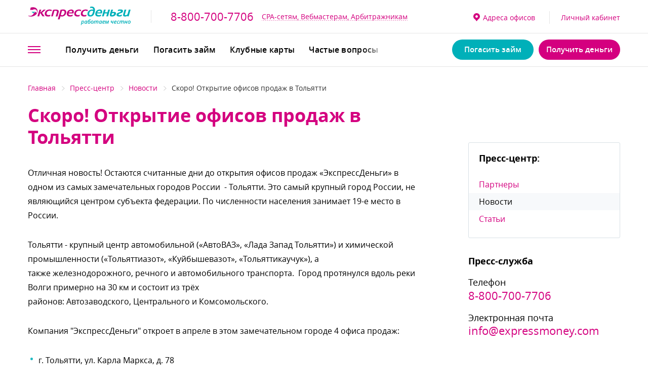

--- FILE ---
content_type: text/html; charset=UTF-8
request_url: https://xn--c1abcbqhymjida0md.xn--p1ai/info/news/skoro-otkritie-ofisov-prodazh-v-tolyatti/
body_size: 17009
content:
<!DOCTYPE html>
<html lang="ru">
<head>
    <meta charset="utf-8">
    <meta http-equiv="X-UA-Compatible" content="IE=edge">
    <meta name="viewport" content="width=device-width, initial-scale=1.0, user-scalable=no">
    <title>ЭкспрессДеньги открываются в Тольятти</title>
	<meta name="description" content="Открытие в Тольятти - это возможность жителей города брать микрозаймы до 100 000 на выгодных условиях"/>
	<meta name="keywords" content="Тольятти, займы"/>
    <meta name="csrf-token" content="8h8QsAjlYZL4ajBDcaTlm5YTBevoyHGPfUbmURI6">
    <link rel="image_src" href="">
    <meta property="og:type" content="website">
	<meta property="og:site_name" content="ЭкспрессДеньги.рф">
    <meta property="og:url" content="https://xn--c1abcbqhymjida0md.xn--p1ai/info/news/skoro-otkritie-ofisov-prodazh-v-tolyatti">
    <meta property="og:title" content="Скоро! Открытие офисов продаж в Тольятти">
    <meta property="og:description" content="Отличная новость! Остаются считанные дни до открытия офисов продаж &laquo;ЭкспрессДеньги&raquo; в одном из самых замечательных городов России&nbsp; - Тольятти. Это&nbsp;самый&nbsp;крупный город России...">
    <meta property="og:image" content="https://xn--c1abcbqhymjida0md.xn--p1ai/resize/images/news/skoro-otkritie-ofisov-prodazh-v-tolyatti.png">
	<meta property="og:image:width" content="640">
	<meta property="og:image:height" content="260">
	<meta property="og:locale" content="ru_RU">
    <meta name="twitter:card" content="summary_large_image">
    <meta name="twitter:title" content="Скоро! Открытие офисов продаж в Тольятти">
    <meta name="twitter:description" content="Отличная новость! Остаются считанные дни до открытия офисов продаж &laquo;ЭкспрессДеньги&raquo; в одном из самых замечательных городов России&nbsp; - Тольятти. Это&nbsp;самый&nbsp;крупный город России...">
    <meta name="twitter:image" content="https://xn--c1abcbqhymjida0md.xn--p1ai/resize/images/news/skoro-otkritie-ofisov-prodazh-v-tolyatti.png">
    <meta name="twitter:domain" content="ЭкспрессДеньги.рф">
    <link rel="shortcut icon" href="https://xn--c1abcbqhymjida0md.xn--p1ai/images/favicon16x16.png" type="image/x-icon">
    <link rel="apple-touch-icon" sizes="76x76" href="https://xn--c1abcbqhymjida0md.xn--p1ai/images/favicon76x76.png">
    <link rel="apple-touch-icon" sizes="120x120" href="https://xn--c1abcbqhymjida0md.xn--p1ai/images/favicon120x120.png">
    <link rel="apple-touch-icon" sizes="152x152" href="https://xn--c1abcbqhymjida0md.xn--p1ai/images/favicon152x152.png">
    <link rel="apple-touch-icon-precomposed" sizes="57x57" href="https://xn--c1abcbqhymjida0md.xn--p1ai/images/apple-touch-icon-57x57.png">
    <link rel="apple-touch-icon-precomposed" sizes="114x114" href="https://xn--c1abcbqhymjida0md.xn--p1ai/images/apple-touch-icon-114x114.png">
    <link rel="apple-touch-icon-precomposed" sizes="72x72" href="https://xn--c1abcbqhymjida0md.xn--p1ai/images/apple-touch-icon-72x72.png">
    <link rel="apple-touch-icon-precomposed" sizes="144x144" href="https://xn--c1abcbqhymjida0md.xn--p1ai/images/apple-touch-icon-144x144.png">
    <link rel="apple-touch-icon-precomposed" sizes="60x60" href="https://xn--c1abcbqhymjida0md.xn--p1ai/images/apple-touch-icon-60x60.png">
    <link rel="apple-touch-icon-precomposed" sizes="120x120" href="https://xn--c1abcbqhymjida0md.xn--p1ai/images/apple-touch-icon-120x120.png">
    <link rel="apple-touch-icon-precomposed" sizes="76x76" href="https://xn--c1abcbqhymjida0md.xn--p1ai/images/apple-touch-icon-76x76.png">
    <link rel="apple-touch-icon-precomposed" sizes="152x152" href="https://xn--c1abcbqhymjida0md.xn--p1ai/images/apple-touch-icon-152x152.png">
    <link rel="icon" type="image/png" href="https://xn--c1abcbqhymjida0md.xn--p1ai/images/favicon-196x196.png" sizes="196x196">
    <link rel="icon" type="image/png" href="https://xn--c1abcbqhymjida0md.xn--p1ai/images/favicon-96x96.png" sizes="96x96">
    <link rel="icon" type="image/png" href="https://xn--c1abcbqhymjida0md.xn--p1ai/images/favicon-32x32.png" sizes="32x32">
    <link rel="icon" type="image/png" href="https://xn--c1abcbqhymjida0md.xn--p1ai/images/favicon-16x16.png" sizes="16x16">
    <link rel="icon" type="image/png" href="https://xn--c1abcbqhymjida0md.xn--p1ai/images/favicon-128.png" sizes="128x128">
    <meta name="cmsmagazine" content="d01d6ca93e4b86389e6f0b7debe1e7c8">
    <meta name="application-name" content="&amp;nbsp;">
    <meta name="msapplication-TileColor" content="#FFFFFF">
    <meta name="msapplication-TileImage" content="https://xn--c1abcbqhymjida0md.xn--p1ai/images/mstile-144x144.png">
    <meta name="msapplication-square70x70logo" content="https://xn--c1abcbqhymjida0md.xn--p1ai/images/mstile-70x70.png">
    <meta name="msapplication-square150x150logo" content="https://xn--c1abcbqhymjida0md.xn--p1ai/images/mstile-150x150.png">
    <meta name="msapplication-wide310x150logo" content="https://xn--c1abcbqhymjida0md.xn--p1ai/images/mstile-310x150.png">
    <meta name="msapplication-square310x310logo" content="https://xn--c1abcbqhymjida0md.xn--p1ai/images/mstile-310x310.png">
	<link rel="preload" href="/fonts/opensans/semibold/opensans-semibold.woff" as="font" type="font/woff" crossorigin="anonymous">
	<link rel="preload" href="/fonts/opensans/regular/opensans-regular.woff" as="font" type="font/woff" crossorigin="anonymous">
	<link rel="preload" href="/fonts/opensans/light/opensans-light.woff" as="font" type="font/woff" crossorigin="anonymous">
	<link rel="preload" href="/fonts/opensans/bold/opensans-bold.woff" as="font" type="font/woff" crossorigin="anonymous">
    <link rel="icon" href="https://xn--c1abcbqhymjida0md.xn--p1ai/images/favicon.ico" type="image/x-icon">
    <link href="https://xn--c1abcbqhymjida0md.xn--p1ai/css/vendor.min.css?v=2" rel="stylesheet">
    <link href="https://xn--c1abcbqhymjida0md.xn--p1ai/css/main.min.css?v=16" rel="stylesheet">
	<link href="https://xn--c1abcbqhymjida0md.xn--p1ai/css/popup/animate.css" rel="stylesheet" media="print" onload="this.media='all'">
	
	
	<style>
	@media  screen and (max-width: 767px){
		.hero__title_small {
			font-size:35px !important;
			line-height:30px !important;
		}
	}
	.hero__title_small {
		font-size:40px !important;
		line-height:35px !important;
	}
	</style>
	
	<meta name="google-site-verification" content="KjC0pFk0lY4qWWMB2I13GmXs7BpxrShgiuvFiMAhSKQ" />
    <!--[if lt IE 9]>
    <script src="https://oss.maxcdn.com/html5shiv/3.7.2/html5shiv.min.js"></script>
    <script src="https://oss.maxcdn.com/respond/1.4.2/respond.min.js"></script><![endif]-->
	</head>

<body>
<header class="header">
    <div class="header__unit unit_1">
        <div class="header__wrapper">
            <div class="col_1 header__col">
                <div class="header__logo">
                    <div class="logo">
                        <a href="https://xn--c1abcbqhymjida0md.xn--p1ai" title="ЭкспрессДеньги" class="logo__link">
                            <svg xmlns="http://www.w3.org/2000/svg" xmlns:xlink="http://www.w3.org/1999/xlink" version="1.1" id="_x2014_лой_x5F_1" x="0px" y="0px" viewbox="0 0 151 29" style="enable-background:new 0 0 151 29;" xml:space="preserve" class="logo__img" alt="">
<style type="text/css">
    .st0 {
        fill: #00B0B9;
    }

    .st1 {
        fill: #C6007E;
    }

    .st2 {
        fill-rule: evenodd;
        clip-rule: evenodd;
        fill: #00B0B9;
    }
</style>
                                <path class="st0" d="M4.5,7.6l2.9,2.1l2.9-2.1H7.4H4.5z M145.4,13.5l0,0.9h2l2.8-9.9h-2.6l-1.8,6.4c-0.3,0.9-1.7,1.8-2.9,1.8  c-1.1,0-1.2-0.6-1-1.4l0.2-0.8l0.9-3l0.9-3.1h-2.6l-1.9,6.6c-0.7,2.6,0.3,3.6,2.8,3.6C143.4,14.6,144.5,14.2,145.4,13.5z   M122.8,14.6c2.9,0,5.6-1.5,6-4.1c0.3-2-1.1-2.6-2.7-2.7c-0.9,0-2,0.1-2.8,0.3l1.1-3.7h-2.6l-1.9,6.6  C119.3,13.6,120.2,14.6,122.8,14.6z M122.4,11.2l0.3-1.2c0.4-0.2,1.5-0.4,1.9-0.4c0.9,0,1.5,0.3,1.3,1.2c-0.2,1-1.5,1.7-2.6,1.7  C122.3,12.6,122.2,12,122.4,11.2z M102.9,14.6c1.7,0,2.9-0.4,3.6-0.7l0.6-2.1h-0.2c-1.2,0.6-2.5,0.8-3.1,0.8c-2.4,0-3.2-0.9-3-2.6  h7.1l0.3-0.7c0.2-0.6,0.3-1.2,0.3-1.8c0-0.9-0.3-1.7-0.8-2.2c-0.6-0.6-1.6-1-2.8-1c-1.3,0-2.5,0.3-3.5,0.9c-1.5,0.9-2.5,2.3-2.9,4.2  C97.7,12.7,99.4,14.6,102.9,14.6z M102.6,6.7c0.6-0.4,1.2-0.6,1.9-0.6c0.9,0,1.3,0.2,1.5,0.7c0.2,0.4,0.1,1-0.1,1.7h-4.8  C101.5,7.8,102,7.1,102.6,6.7z M91,14.6c1.5,0,2.7-0.4,3.7-1.2c1.2-0.9,1.9-2.4,2.4-4.1l0.5-1.9C97.9,6.3,98,5,97.8,3.9  c-0.3-1.4-1-2.7-2.3-3.4C94.8,0.2,94.1,0,93.1,0c-0.7,0-1.4,0.1-2.1,0.2l-0.5,2c0.8-0.2,1.6-0.4,2.3-0.3c1.9,0.1,2.6,1.3,2.7,2.7  c-0.5-0.2-1.1-0.3-1.8-0.3c-1.6,0-3,0.5-4.2,1.3c-1.3,0.9-2.2,2.3-2.5,3.8c-0.4,1.7-0.1,3.1,0.8,4.1C88.5,14.2,89.5,14.6,91,14.6z   M89.5,9.4c0.2-0.9,0.7-1.7,1.3-2.3c0.7-0.6,1.6-1,2.7-1c0.7,0,1.3,0.2,1.8,0.4c-0.1,0.3-0.1,0.7-0.2,1l-0.5,1.7  c-0.3,1-0.7,1.9-1.4,2.6c-0.5,0.5-1.1,0.8-2,0.8c-0.8,0-1.3-0.3-1.6-0.8C89.3,11.2,89.3,10.4,89.5,9.4z M114.5,14.4h2.6l2.8-9.9  h-2.6l-1.1,3.8h-3.7l1.1-3.8H111l-2.8,9.9h2.6L112,10h3.7L114.5,14.4z M133.7,14.6c1,0,2.4-0.3,3.3-0.7l0.6-2h-0.3  c-1,0.4-2,0.7-3.1,0.7c-0.8,0-1.7-0.2-1.7-1c0-0.8,1.1-1.1,1.8-1.4c0.3-0.1,0.5-0.2,0.8-0.3c2-0.6,3.7-1.1,3.9-3.3  c0.2-1.9-1.9-2.4-3.4-2.4c-1.1,0-2.6,0.1-3.7,0.5l-0.6,2h0.3c0.3-0.1,0.7-0.3,0.9-0.3c0.6-0.2,1.4-0.3,2.1-0.3  c0.6,0,1.3,0.2,1.3,0.8c0,0.9-1.1,1.2-1.7,1.4c-0.4,0.1-1,0.3-1.5,0.5c-1.8,0.5-3,1.3-3.2,3.2C129.4,13.7,131.4,14.6,133.7,14.6z"/>
                                <path class="st1" d="M29.2,14.6c0.9,0,1.9-0.2,2.7-0.5l0.4-1.3l0.2-0.7h-0.3c-0.6,0.3-1.7,0.4-2.3,0.4c-1.2,0-2-0.3-2.5-0.8  c-0.6-0.6-0.8-1.5-0.5-2.5c0.2-0.9,0.7-1.6,1.4-2.2c0.8-0.6,1.8-1,2.9-1c1.1,0,2,0.4,2.7,0.8L34.4,5c-0.8-0.4-2-0.7-3.3-0.7  c-1.7,0-3.2,0.5-4.3,1.2c-1.3,0.9-2.2,2.2-2.5,3.8c-0.4,1.8,0,3.3,1,4.2C26.1,14.2,27.4,14.6,29.2,14.6 M64.2,8.5h-4.8  c0.3-0.8,0.8-1.4,1.4-1.8c0.5-0.4,1.2-0.6,1.9-0.6c0.9,0,1.3,0.2,1.5,0.7C64.5,7.2,64.4,7.8,64.2,8.5z M59.1,10h7.1l0.3-0.7  c0.2-0.6,0.3-1.2,0.3-1.8c0-0.9-0.3-1.7-0.8-2.2c-0.6-0.6-1.6-1-2.8-1c-1.3,0-2.5,0.3-3.5,0.9C58,6,57,7.5,56.6,9.4  c-0.6,3.3,1.1,5.2,4.6,5.2c1.7,0,2.9-0.4,3.6-0.7l0.6-2.1h-0.2c-1.2,0.6-2.5,0.8-3.1,0.8C59.6,12.6,58.9,11.7,59.1,10z M72.4,14.6  c0.9,0,1.9-0.2,2.7-0.5l0.4-1.3l0.2-0.7h-0.3c-0.6,0.3-1.7,0.4-2.3,0.4c-1.2,0-2-0.3-2.5-0.8c-0.6-0.6-0.8-1.5-0.5-2.5  c0.2-0.9,0.7-1.6,1.4-2.2c0.8-0.6,1.8-1,2.9-1c1.1,0,2,0.4,2.7,0.8L77.7,5c-0.8-0.4-2-0.7-3.3-0.7c-1.7,0-3.2,0.5-4.3,1.2  c-1.3,0.9-2.2,2.2-2.5,3.8c-0.4,1.8,0,3.3,1,4.2C69.4,14.2,70.7,14.6,72.4,14.6z M13.3,14.4h2.6l1.5-5.2l3.5,5.2h3l-3.7-5.3l5.3-4.6  h-3l-4.9,4.4l1.3-4.4h-2.6L13.3,14.4z M47.7,12.2c0.6-2,1.1-4,1.7-6c0.4-0.1,0.8-0.1,1.2-0.1c1.1,0,1.8,0.3,2.2,0.8  c0.5,0.6,0.5,1.4,0.3,2.5c-0.2,0.9-0.6,1.7-1.2,2.3c-0.6,0.7-1.5,1.1-2.4,1.1C48.8,12.7,48.2,12.5,47.7,12.2z M43.3,18.8h2.6  l1.3-4.7c0.6,0.3,1.3,0.5,2,0.5c1.6,0,3-0.6,4.2-1.5c1.1-0.9,1.9-2.2,2.2-3.7c0.4-1.6,0-3.1-0.9-4c-0.7-0.7-1.8-1.1-3.3-1.1  c-0.7,0-1.5,0.1-2.2,0.1c-0.7,0.1-1.3,0.2-1.9,0.3C46,9.4,44.6,14.1,43.3,18.8z M33.5,14.4H36l2.3-8.2c0.5-0.1,0.9-0.1,1.3-0.1  c1.1,0,1.7,0.2,2.1,0.5c0.5,0.4,0.4,1,0.3,1.6l-1.8,6.3h2.6l1.5-5.2l0.3-1.1c0.3-1.2,0.3-2.4-0.9-3.1c-0.7-0.4-1.7-0.7-3.3-0.7  c-0.6,0-1.3,0-1.9,0.1c-0.8,0.1-1.6,0.2-2.3,0.4L33.5,14.4z M7.2,14.1c2.5-0.8,4.3-2.3,5.4-4l-1.6-2.5L8,9.7c-0.8,2.5-3.2,4-5.7,3.9  c-0.7,0-1.4-0.2-2.1-0.5L0,13.8C2,14.8,4.7,14.9,7.2,14.1z M12.8,9.7C13.2,8.8,14,6.9,13.3,5c-1.1-3.4-5-4.8-9.8-3.6L2.9,3.8l-0.3,1  h3.8c2.2-1.7,6.1-0.8,6.4,2.3c0.1,0.6-0.1,1.5-0.3,2.1L12.8,9.7z M82.2,14.6c0.9,0,1.9-0.2,2.7-0.5l0.4-1.3l0.2-0.7h-0.3  c-0.6,0.3-1.7,0.4-2.3,0.4c-1.2,0-2-0.3-2.5-0.8c-0.6-0.6-0.8-1.5-0.5-2.5c0.2-0.9,0.7-1.6,1.4-2.2c0.8-0.6,1.8-1,2.9-1  c1.1,0,2,0.4,2.7,0.8L87.4,5c-0.8-0.4-2-0.7-3.3-0.7c-1.7,0-3.2,0.5-4.3,1.2c-1.3,0.9-2.2,2.2-2.5,3.8c-0.4,1.8-0.1,3.3,1,4.2  C79.1,14.2,80.4,14.6,82.2,14.6z"/>
                                <path class="st2" d="M80.2,21.3c-0.2,0-0.4,0.1-0.6,0.3c-0.2,0.2-0.4,0.5-0.5,0.9c-0.1,0.4-0.2,0.7-0.2,1.1c0,0.3,0.1,0.5,0.2,0.6  c0.1,0.1,0.3,0.2,0.5,0.2c0.2,0,0.4-0.1,0.6-0.3c0.2-0.2,0.4-0.5,0.5-0.8c0.1-0.4,0.2-0.7,0.2-1.1C80.8,21.6,80.6,21.3,80.2,21.3z   M149.2,22.2c0-0.3-0.1-0.5-0.2-0.7c-0.1-0.2-0.3-0.2-0.6-0.2c-0.3,0-0.5,0.1-0.7,0.3c-0.2,0.2-0.4,0.5-0.5,0.8  c-0.1,0.3-0.2,0.7-0.2,1.1c0,0.3,0.1,0.5,0.2,0.7c0.1,0.2,0.3,0.2,0.6,0.2c0.2,0,0.5-0.1,0.7-0.3c0.2-0.2,0.3-0.4,0.5-0.8  C149.1,23,149.2,22.6,149.2,22.2z M150.2,22.3c0,0.5-0.1,1-0.3,1.5c-0.2,0.4-0.5,0.8-0.8,1c-0.3,0.2-0.7,0.4-1.2,0.4  c-0.5,0-0.9-0.2-1.2-0.5c-0.3-0.3-0.5-0.7-0.5-1.3c0-0.5,0.1-1,0.3-1.5c0.2-0.4,0.5-0.8,0.8-1c0.3-0.2,0.8-0.4,1.2-0.4  c0.5,0,0.9,0.2,1.2,0.5C150,21.3,150.2,21.7,150.2,22.3z M142.9,20.6l-0.4,1.8h1.8l0.4-1.8h0.9l-0.9,4.5h-1l0.4-1.9h-1.8l-0.4,1.9  h-1l1-4.5H142.9z M136.8,20.5c0.6,0,0.9,0.3,1,0.9h0c0.2-0.3,0.4-0.5,0.7-0.7c0.3-0.2,0.5-0.2,0.8-0.2c0.4,0,0.6,0.1,0.8,0.3  c0.2,0.2,0.3,0.5,0.3,0.9c0,0.2,0,0.4-0.1,0.7l-0.6,2.6h-0.9l0.6-2.7c0.1-0.3,0.1-0.4,0.1-0.5c0-0.3-0.2-0.5-0.5-0.5  c-0.3,0-0.6,0.2-0.8,0.5c-0.3,0.3-0.4,0.8-0.6,1.3l-0.4,1.9h-1l0.6-2.7c0-0.2,0.1-0.4,0.1-0.5c0-0.4-0.2-0.5-0.5-0.5  c-0.3,0-0.6,0.2-0.8,0.5c-0.3,0.3-0.4,0.8-0.6,1.4l-0.4,1.9h-1l1-4.5h0.7l-0.1,0.8h0C135.8,20.8,136.2,20.5,136.8,20.5z M131.8,25.2  c-0.5,0-0.9-0.1-1.2-0.4c-0.3-0.3-0.4-0.7-0.4-1.2c0-0.6,0.1-1.1,0.3-1.5c0.2-0.5,0.5-0.8,0.8-1.1c0.4-0.3,0.8-0.4,1.2-0.4  c0.4,0,0.8,0.1,1.2,0.2l-0.3,0.7c-0.3-0.1-0.6-0.2-0.9-0.2c-0.4,0-0.7,0.2-1,0.6c-0.3,0.4-0.4,0.9-0.4,1.5c0,0.3,0.1,0.5,0.2,0.7  c0.2,0.2,0.4,0.2,0.6,0.2c0.2,0,0.4,0,0.6-0.1c0.2-0.1,0.3-0.1,0.5-0.2v0.8C132.6,25.1,132.2,25.2,131.8,25.2z M128.1,21.2  c-0.3,0-0.5,0.1-0.7,0.3c-0.2,0.2-0.4,0.5-0.5,0.9h0.1c0.5,0,0.9-0.1,1.2-0.2c0.3-0.1,0.4-0.3,0.4-0.6c0-0.1,0-0.2-0.1-0.3  C128.4,21.3,128.3,21.2,128.1,21.2z M127.5,25.2c-0.5,0-0.9-0.1-1.2-0.4c-0.3-0.3-0.4-0.7-0.4-1.3c0-0.5,0.1-1,0.3-1.5  c0.2-0.5,0.5-0.8,0.8-1.1c0.4-0.3,0.8-0.4,1.2-0.4c0.4,0,0.8,0.1,1,0.3c0.2,0.2,0.4,0.5,0.4,0.8c0,0.5-0.2,0.9-0.7,1.2  c-0.4,0.3-1.1,0.4-1.9,0.4h-0.2l0,0.1v0.1c0,0.3,0.1,0.5,0.2,0.7c0.2,0.2,0.4,0.3,0.7,0.3c0.2,0,0.4,0,0.6-0.1  c0.2-0.1,0.4-0.1,0.7-0.3v0.8c-0.3,0.1-0.5,0.2-0.7,0.3C128,25.1,127.8,25.2,127.5,25.2z M122.7,20.6l-0.2,1.1  c-0.1,0.2-0.1,0.4-0.1,0.6c0,0.2,0,0.3,0.1,0.4c0.1,0.1,0.2,0.1,0.4,0.1c0.3,0,0.6-0.1,0.8-0.4c0.2-0.3,0.4-0.7,0.5-1.3l0.1-0.5h0.9  l-1,4.5h-1l0.3-1.2c0-0.2,0.1-0.3,0.1-0.5c0-0.2,0.1-0.3,0.1-0.4h0c-0.4,0.4-0.8,0.7-1.3,0.7c-0.4,0-0.7-0.1-0.9-0.3  c-0.2-0.2-0.3-0.5-0.3-0.9c0-0.2,0-0.5,0.1-0.8l0.2-1H122.7z M117.3,21.7C117.3,21.7,117.3,21.7,117.3,21.7c0,0-0.6,1.2-1.9,3.4  h-0.7l-0.4-2.7c0-0.2-0.1-0.4-0.1-0.7l-0.7,3.4h-0.9l0.9-4.5h1.2l0.4,2.7l0.1,0.7c0.2-0.4,0.3-0.7,0.5-0.9l1.4-2.5h1.3l-1,4.5h-0.9  L117.3,21.7z M110.9,21.2c-0.3,0-0.5,0.1-0.7,0.3c-0.2,0.2-0.4,0.5-0.5,0.9h0.1c0.5,0,0.9-0.1,1.2-0.2c0.3-0.1,0.4-0.3,0.4-0.6  c0-0.1,0-0.2-0.1-0.3C111.2,21.3,111.1,21.2,110.9,21.2z M110.3,25.2c-0.5,0-0.9-0.1-1.2-0.4c-0.3-0.3-0.4-0.7-0.4-1.3  c0-0.5,0.1-1,0.3-1.5c0.2-0.5,0.5-0.8,0.8-1.1c0.4-0.3,0.8-0.4,1.2-0.4c0.4,0,0.8,0.1,1,0.3c0.2,0.2,0.4,0.5,0.4,0.8  c0,0.5-0.2,0.9-0.7,1.2c-0.4,0.3-1.1,0.4-1.9,0.4h-0.2l0,0.1v0.1c0,0.3,0.1,0.5,0.2,0.7c0.2,0.2,0.4,0.3,0.7,0.3  c0.2,0,0.4,0,0.6-0.1c0.2-0.1,0.4-0.1,0.7-0.3v0.8c-0.3,0.1-0.5,0.2-0.7,0.3C110.8,25.1,110.5,25.2,110.3,25.2z M105.4,24.4  c0.2,0,0.4-0.1,0.7-0.3c0.2-0.2,0.4-0.5,0.5-0.8c0.1-0.4,0.2-0.7,0.2-1.2c0-0.2-0.1-0.4-0.2-0.6c-0.1-0.1-0.3-0.2-0.5-0.2  c-0.2,0-0.4,0.1-0.6,0.3c-0.2,0.2-0.4,0.5-0.5,0.8c-0.1,0.4-0.2,0.7-0.2,1.1c0,0.3,0.1,0.5,0.2,0.6  C105.1,24.3,105.2,24.4,105.4,24.4z M105.1,25.2c-0.4,0-0.7-0.1-0.9-0.4c-0.2-0.3-0.3-0.7-0.3-1.2c0-0.5,0.1-1.1,0.3-1.5  c0.2-0.5,0.4-0.9,0.8-1.1c0.3-0.3,0.7-0.4,1.1-0.4c0.3,0,0.5,0.1,0.7,0.2c0.2,0.1,0.3,0.3,0.4,0.5h0l0.3-0.6h0.7l-1,4.5h-0.7  l0.1-0.7h0C106.1,24.9,105.6,25.2,105.1,25.2z M99.4,20.5c0.6,0,0.9,0.3,1,0.9h0c0.2-0.3,0.4-0.5,0.7-0.7c0.3-0.2,0.5-0.2,0.8-0.2  c0.4,0,0.6,0.1,0.8,0.3c0.2,0.2,0.3,0.5,0.3,0.9c0,0.2,0,0.4-0.1,0.7l-0.6,2.6h-1l0.6-2.7c0.1-0.3,0.1-0.4,0.1-0.5  c0-0.3-0.2-0.5-0.5-0.5c-0.3,0-0.6,0.2-0.8,0.5c-0.3,0.3-0.4,0.8-0.6,1.3l-0.4,1.9h-1l0.6-2.7c0-0.2,0.1-0.4,0.1-0.5  c0-0.4-0.2-0.5-0.5-0.5c-0.3,0-0.6,0.2-0.8,0.5c-0.3,0.3-0.4,0.8-0.6,1.4l-0.4,1.9h-1l1-4.5h0.7L98,21.4h0  C98.4,20.8,98.9,20.5,99.4,20.5z M94.9,22.2c0-0.3-0.1-0.5-0.2-0.7c-0.1-0.2-0.3-0.2-0.6-0.2c-0.2,0-0.5,0.1-0.7,0.3  c-0.2,0.2-0.4,0.5-0.5,0.8c-0.1,0.3-0.2,0.7-0.2,1.1c0,0.3,0.1,0.5,0.2,0.7c0.1,0.2,0.3,0.2,0.6,0.2c0.2,0,0.5-0.1,0.7-0.3  c0.2-0.2,0.3-0.4,0.5-0.8C94.8,23,94.9,22.6,94.9,22.2z M95.8,22.3c0,0.5-0.1,1-0.3,1.5c-0.2,0.4-0.5,0.8-0.8,1  c-0.3,0.2-0.7,0.4-1.2,0.4c-0.5,0-0.9-0.2-1.2-0.5c-0.3-0.3-0.5-0.7-0.5-1.3c0-0.5,0.1-1,0.3-1.5c0.2-0.4,0.5-0.8,0.8-1  c0.3-0.2,0.8-0.4,1.2-0.4c0.5,0,0.9,0.2,1.2,0.5C95.7,21.3,95.8,21.7,95.8,22.3z M89,24.4c0.2,0,0.4-0.1,0.6-0.2  c0.2-0.2,0.3-0.4,0.4-0.7c0.1-0.3,0.2-0.6,0.2-1c0-0.5-0.2-0.8-0.6-0.8c-0.2,0-0.4,0.1-0.7,0.2c-0.2,0.1-0.4,0.3-0.6,0.6  c-0.1,0.3-0.1,0.6-0.1,0.8C88.3,24,88.5,24.4,89,24.4z M87.3,23.3c0-0.6,0.1-1.2,0.3-1.8c0.2-0.6,0.4-1.1,0.7-1.5  c0.3-0.4,0.7-0.6,1-0.8c0.2-0.1,0.5-0.2,1-0.2c0.5-0.1,0.9-0.2,1.4-0.2l0.1,0.8l-0.4,0.1c-0.9,0.1-1.5,0.3-1.8,0.4  c-0.3,0.1-0.5,0.3-0.7,0.6c-0.2,0.3-0.3,0.6-0.4,1h0c0.2-0.2,0.4-0.4,0.7-0.5c0.2-0.1,0.5-0.2,0.8-0.2c0.4,0,0.7,0.1,0.9,0.4  c0.2,0.3,0.3,0.6,0.3,1.1c0,0.5-0.1,1-0.3,1.4c-0.2,0.4-0.4,0.8-0.8,1c-0.3,0.2-0.7,0.3-1.2,0.3c-0.5,0-0.9-0.2-1.2-0.5  C87.4,24.3,87.3,23.9,87.3,23.3z M84,24.4c0.2,0,0.4-0.1,0.7-0.3c0.2-0.2,0.4-0.5,0.5-0.8c0.1-0.4,0.2-0.7,0.2-1.2  c0-0.2-0.1-0.4-0.2-0.6c-0.1-0.1-0.3-0.2-0.5-0.2c-0.2,0-0.4,0.1-0.6,0.3c-0.2,0.2-0.4,0.5-0.5,0.8c-0.1,0.4-0.2,0.7-0.2,1.1  c0,0.3,0.1,0.5,0.2,0.6C83.7,24.3,83.9,24.4,84,24.4z M83.7,25.2c-0.4,0-0.7-0.1-0.9-0.4c-0.2-0.3-0.3-0.7-0.3-1.2  c0-0.5,0.1-1.1,0.3-1.5c0.2-0.5,0.4-0.9,0.8-1.1c0.3-0.3,0.7-0.4,1.1-0.4c0.3,0,0.5,0.1,0.7,0.2c0.2,0.1,0.3,0.3,0.4,0.5h0l0.3-0.6  h0.7l-1,4.5h-0.7l0.1-0.7h0C84.7,24.9,84.2,25.2,83.7,25.2z M79.6,25.2c-0.5,0-0.9-0.2-1.1-0.7h0c0,0.3-0.1,0.5-0.1,0.7L78,27.1  h-0.9l1.4-6.5h0.7l-0.1,0.8h0c0.4-0.6,0.9-0.8,1.4-0.8c0.4,0,0.7,0.1,0.9,0.4c0.2,0.3,0.3,0.7,0.3,1.2c0,0.6-0.1,1.1-0.3,1.5  c-0.2,0.5-0.4,0.9-0.8,1.1C80.4,25,80,25.2,79.6,25.2z"/>
</svg>
                        </a>
                    </div>
                </div>
                <div class="header__phone"><a href="tel:88007007706" class="eventfire" data-event="click_telephone">8-800-700-7706</a>
                </div>
				<div class="header__order"><a href="https://xn--c1abcbqhymjida0md.xn--p1ai/partners" class="action">CPA-сетям, Вебмастерам, Арбитражникам</a>
                </div>
				
            </div>
            <div class="col_2 header__col">
                <div class="header__private">
                    <div class="header__address">
                        <a href="https://xn--c1abcbqhymjida0md.xn--p1ai/address-map/">
                            <span>
                                <svg xmlns="http://www.w3.org/2000/svg" xmlns:xlink="http://www.w3.org/1999/xlink" version="1.1" id="Layer_1" x="0px" y="0px" width="12.996px" height="17px" viewbox="0 0 12.996 17" enable-background="new 0 0 12.996 17" xml:space="preserve" alt="">
<path fill-rule="evenodd" clip-rule="evenodd" fill="#C6007E" d="M6.497,0C2.909,0,0,2.911,0,6.501c0,2.551,1.481,4.735,3.619,5.799  l2.879,3.703l2.88-3.705c2.137-1.063,3.618-3.246,3.618-5.797C12.996,2.91,10.086,0,6.497,0z M6.498,8.994  c-1.384,0-2.506-1.116-2.506-2.496C3.992,5.119,5.114,4,6.498,4s2.506,1.118,2.506,2.498S7.881,8.994,6.498,8.994z"/>
</svg>
                            </span>Адреса офисов
                        </a>
                    </div>
                    <div class="header__login"><a href="/panel/">Личный кабинет</a>
                    </div>
                </div>
            </div>
        </div>
    </div>
    <div class="header__unit unit_2">
        <div class="header__wrapper">
            <div class="header__logo">
                <div class="logo logo_size_small">
                    <a href="https://xn--c1abcbqhymjida0md.xn--p1ai/" title="ЭкспрессДеньги" class="logo__link">
                        <svg xmlns="http://www.w3.org/2000/svg" xmlns:xlink="http://www.w3.org/1999/xlink" version="1.1" id="_x2014_лой_x5F_1" x="0px" y="0px" width="14px" height="15px" viewbox="0 0 14 15" enable-background="new 0 0 14 15" xml:space="preserve" class="logo__img" alt="">
<polygon fill="#00B0B9" points="4.456,7.579 7.389,9.658 10.322,7.579 7.389,7.579 "/>
                            <path fill="#C6007E" d="M7.201,14.096c2.493-0.814,4.273-2.271,5.357-4.044l-1.641-2.473L7.984,9.658  c-0.771,2.454-3.201,4.023-5.689,3.897c-0.693-0.035-1.394-0.202-2.072-0.517L0,13.766C1.984,14.752,4.708,14.91,7.201,14.096z   M12.757,9.686c0.472-0.909,1.197-2.762,0.563-4.717c-1.103-3.4-5.047-4.799-9.763-3.639l-0.7,2.449L2.578,4.752h3.766  c2.208-1.694,6.114-0.773,6.38,2.328c0.05,0.579-0.053,1.461-0.326,2.065L12.757,9.686z"/>
</svg>
                    </a>
                </div>
            </div>
            <div class="header__burger">
                <a href="#" class="burger">
                    <div class="burger__wrapper">
                        <span class="burger__line"></span>
                        <span class="burger__line"></span>
                        <span class="burger__line"></span>
                    </div>
                </a>
            </div>
            <div class="header__navigation" style="width:58%;">
                <div class="navigation">
                    <div class="navigation__wrapper">
                        <ul class="navigation__list">
                            <li class="collapse">
                                <a href="https://xn--c1abcbqhymjida0md.xn--p1ai/getcredit/">Получить деньги</a>
                            </li>
                            <li>
                                <a href="https://xn--c1abcbqhymjida0md.xn--p1ai/pay/">Погасить займ</a>
                            </li>
                            <li>
                                <a href="https://xn--c1abcbqhymjida0md.xn--p1ai/club/">Клубные карты</a>
                            </li>
                            <li>
                                <a href="https://xn--c1abcbqhymjida0md.xn--p1ai/faq/">Частые вопросы</a>
                            </li>
                        </ul>
                    </div>
                </div>
            </div>
            <div style="width: 340px;float: right;" class="custom_navigation">
				<div class="header__cta" style="display: inline-block;"><a href="/panel/" class="btn eventfire" style="padding: 12px 15px 13px;" data-event="get_money">Получить деньги</a></div>
				<div class="header__cta" style="display: inline-block;margin-right:10px;"><a href="https://xn--c1abcbqhymjida0md.xn--p1ai/pay/" class="btn btn_color_blue" style="padding: 12px 24px 13px;">Погасить займ</a></div>
			</div>
			<div class="header__private custom_private">
                <div class="header__address">
                    <a style="padding-left: 24px;" href="https://xn--c1abcbqhymjida0md.xn--p1ai/pay/">Погасить займ</a>
                </div>
                <div class="header__login"><a href="/panel/" class="eventfire" data-event="get_money">Получить деньги</a>
                </div>
            </div>
            <div class="header__private">
                <div class="header__address">
                    <a href="https://xn--c1abcbqhymjida0md.xn--p1ai/address-map/">
                            <span>
                                <svg xmlns="http://www.w3.org/2000/svg" xmlns:xlink="http://www.w3.org/1999/xlink" version="1.1" id="Layer_1" x="0px" y="0px" width="12.996px" height="17px" viewbox="0 0 12.996 17" enable-background="new 0 0 12.996 17" xml:space="preserve" alt="">
<path fill-rule="evenodd" clip-rule="evenodd" fill="#C6007E" d="M6.497,0C2.909,0,0,2.911,0,6.501c0,2.551,1.481,4.735,3.619,5.799  l2.879,3.703l2.88-3.705c2.137-1.063,3.618-3.246,3.618-5.797C12.996,2.91,10.086,0,6.497,0z M6.498,8.994  c-1.384,0-2.506-1.116-2.506-2.496C3.992,5.119,5.114,4,6.498,4s2.506,1.118,2.506,2.498S7.881,8.994,6.498,8.994z"/>
</svg>
                            </span>Адреса офисов
                    </a>
                </div>
                <div class="header__login"><a href="/panel/">Личный кабинет</a>
                </div>
            </div>
        </div>
    </div>
    <div class="header__unit unit_3">
        <div class="header__wrapper">
            <div class="header__burgerNavigation">
                <div class="header__cta" style="width:285px;">
					<a href="https://xn--c1abcbqhymjida0md.xn--p1ai/pay/" class="btn btn_color_blue" style="padding: 11px 16px 11px;font-size: 13px;margin-right:7px;">Погасить займ</a>
					<a href="/panel/" class="btn eventfire" style="padding: 11px 8px 11px;font-size: 13px;" data-event="get_money">Получить деньги</a>
                </div>
                <div class="burgerNavigation">
                    <div class="burgerNavigation__wrapper">
                        <div class="burgerNavigation__content">
                            <div class="burgerNavigation__col col_1">
                                <div class="burgerNavigation__item burgerNavigation_js_active">
                                    <div class="burgerNavigation__title"><span class="burgerNavigation__trigger"></span>Клиентам</div>
                                    <ul style="display: block;">
										<li>
                                            <a href="https://xn--c1abcbqhymjida0md.xn--p1ai/pay/">Погасить займ</a>
                                        </li>
                                        <li>
                                            <a href="https://xn--c1abcbqhymjida0md.xn--p1ai/getcredit/">Получить деньги</a>
                                        </li>
                                        <li>
                                            <a href="/panel/">Личный кабинет</a>
                                        </li>
                                        <li>
                                            <a href="https://xn--c1abcbqhymjida0md.xn--p1ai/address-map/">Адреса офисов</a>
                                        </li>
                                        <li>
                                            <a href="https://xn--c1abcbqhymjida0md.xn--p1ai/club/">Клубные карты</a>
                                        </li>
                                        <li>
                                            <a href="https://xn--c1abcbqhymjida0md.xn--p1ai/faq/">Частые вопросы</a>
                                        </li>
                                        <li>
                                            <a href="https://xn--c1abcbqhymjida0md.xn--p1ai/getcredit/">Как получить займ</a>
                                        </li>
                                    </ul>
                                </div>
                            </div>
                            <div class="burgerNavigation__col col_2">
                                <div class="burgerNavigation__item">
                                    <div class="burgerNavigation__title"><span class="burgerNavigation__trigger"></span>Партнерам</div>
                                    <ul>
                                        <li>
                                            <a href="https://xn--c1abcbqhymjida0md.xn--p1ai/partners/">CPA-сетям, Вебмастерам, Арбитражникам</a>
                                        </li>
                                    </ul>
                                </div>
								<div class="burgerNavigation__item" style="margin-top:20px">
                                    <div class="burgerNavigation__title"><span class="burgerNavigation__trigger"></span>Пресс центр</div>
                                    <ul>
                                        <li>
                                            <a href="https://xn--c1abcbqhymjida0md.xn--p1ai/info/news/">Новости</a>
                                        </li>
                                        <li>
                                            <a href="https://xn--c1abcbqhymjida0md.xn--p1ai/info/articles/">Статьи</a>
                                        </li>
                                    </ul>
                                </div>
                            </div>
                            <div class="burgerNavigation__col col_3">
                                <div class="burgerNavigation__item">
                                    <div class="burgerNavigation__title"><span class="burgerNavigation__trigger"></span>О компании</div>
                                    <ul>
                                        <li>
                                            <a href="https://xn--c1abcbqhymjida0md.xn--p1ai/about/">О нас</a>
                                        </li>
                                        <li>
                                            <a href="https://xn--c1abcbqhymjida0md.xn--p1ai/documents/">Документы</a>
                                        </li>
                                        <li>
                                            <a href="https://xn--c1abcbqhymjida0md.xn--p1ai/review/">Отзывы</a>
                                        </li>
                                        <li>
                                            <a href="https://xn--c1abcbqhymjida0md.xn--p1ai/contacts/">Контакты</a>
                                        </li>
										<li>
											<a href="https://xn--c1abcbqhymjida0md.xn--p1ai/career/">Работа у нас</a>
										</li>
                                        <li>
                                            <a href="https://xn--c1abcbqhymjida0md.xn--p1ai/map/">Карта сайта</a>
                                        </li>
                                    </ul>
                                </div>
                            </div>
                        </div>
                        <div class="burgerNavigation__footer"></div>
                    </div>
                </div>
            </div>
        </div>
    </div>
</header>
<main class="main">
        <section class="info section">
        <div class="info__wrapper">
            <div class="info__content">
                <div class="col_1 info__col">
                    <section class="news news_count_all section section_margin_false">
                        <div class="news__header">
                            <div class="news__breadcrumbs">
                                <div class="breadcrumbs">
                                    <ul class="breadcrumbs__list">
                                        <li class="breadcrumbs__item"><a href="/">Главная</a></li>
                                        <li class="breadcrumbs__item"><a href="#" onclick="return false;">Пресс-центр</a></li>
                                                                                                                                    <li class="breadcrumbs__item"><a href="https://xn--c1abcbqhymjida0md.xn--p1ai/info/news/">Новости</a></li>
                                                                                                                                                                                <li class="breadcrumbs__item"><span>Скоро! Открытие офисов продаж в Тольятти</span></li>
                                                                                </ul>
                                </div>
                            </div>
                            <div class="pageTitle">
                                <h1>
                                                                            Скоро! Открытие офисов продаж в Тольятти
                                                                        </h1>
                            </div>
                        </div>
                            <div class="article__content">
        <p>Отличная новость! Остаются считанные дни до открытия офисов продаж &laquo;ЭкспрессДеньги&raquo; в одном из самых замечательных городов России&nbsp; - Тольятти. Это&nbsp;самый&nbsp;крупный город России, не являющийся центром субъекта федерации. По&nbsp;численности населения&nbsp;занимает 19-е место в России.</p>

<p>Тольятти - крупный центр автомобильной (&laquo;АвтоВАЗ&raquo;, &laquo;Лада Запад Тольятти&raquo;) и химической промышленности (&laquo;Тольяттиазот&raquo;, &laquo;Куйбышевазот&raquo;, &laquo;Тольяттикаучук&raquo;), а также&nbsp;железнодорожного,&nbsp;речного&nbsp;и&nbsp;автомобильного&nbsp;транспорта.&nbsp; Город протянулся вдоль реки Волги примерно на 30&nbsp;км и состоит из трёх районов:&nbsp;Автозаводского,&nbsp;Центрального&nbsp;и&nbsp;Комсомольского.</p>

<p>Компания &quot;ЭкспрессДеньги&quot; откроет в апреле в этом замечательном городе 4 офиса продаж:&nbsp;</p>

<ul>
	<li>г. Тольятти, ул. Карла Маркса, д. 78&nbsp;</li>
	<li>г. Тольятти, ул. Лизы Чайкиной, д. 67&nbsp;</li>
	<li>г. Тольятти, ул. Мира, д. 152Б&nbsp;</li>
	<li>г. Тольятти, ул. Революционная, д. 24Б</li>
</ul>

<p>Точную дату открытия сообщим позднее. Всех заемщиков города Тольятти ждут приятные сюрпризы. Будем ждать вас в наших офисах.&nbsp;</p>
    </div>
    <div class="article__footer">
        <div class="article__share">
            <div class="share">
                <div class="likely">
				
                    <div data-image="#" class="vkontakte">Поделиться</div>
                    <div data-image="#" class="odnoklassniki">Поделиться</div>
                    <div data-image="#" class="twitter">Поделиться</div>
                </div>
            </div>
        </div>
    </div>
                    </section>
                </div>
                <div class="col_2 info__col">
                    <div class="info__item">
                        <div class="sidebarNav">
                            <div class="sidebarNav__wrapper">
                                <p class="sidebarNav__title">Пресс-центр:</p>
                                <ul class="sidebarNav__list">
                                    <li><a href="https://xn--c1abcbqhymjida0md.xn--p1ai/info/media/" >Партнеры</a>
                                    </li>
									<li><a href="https://xn--c1abcbqhymjida0md.xn--p1ai/info/news/" class="active" >Новости</a>
                                    </li>
                                    <li><a href="https://xn--c1abcbqhymjida0md.xn--p1ai/info/articles/" >Статьи</a>
                                    </li>
                                </ul>
                            </div>
                        </div>
                    </div>
					
                    <div class="info__item">
                        <div class="press">
                            <div class="press__wrapper">
                                <div class="press__header">
                                    <div class="press__title">Пресс-служба</div>
                                </div>
                                <div class="press__content">
                                    <div class="pressList">
                                        <div class="pressList__content">
                                            <ul class="list list_bullet_arrow pressList__list">
                                                <li class="pressList__item">
                                                    <div class="pressList__label">Телефон</div>
                                                    <a href="tel:88007007706" class="pressList__link">8-800-700-7706</a>
                                                </li>
                                                <li class="pressList__item">
                                                    <div class="pressList__label">Электронная почта</div>
                                                    <a href="mailto:info@expressmoney.com" class="pressList__link">info@expressmoney.com</a>
                                                </li>
                                            </ul>
                                        </div>
                                    </div>
                                </div>
                            </div>
                        </div>
                    </div>
                </div>
            </div>
        </div>
    </section>
</main>
<footer class="footer">
    <div class="footer__wrapper">
        <div class="footer__content">
            <div class="col_2 footer__col">
                <div class="footer__item">
                    <div class="footer__title">Клиентам</div>
                    <ul>
						<li>
                            <a href="https://xn--c1abcbqhymjida0md.xn--p1ai/pay/">Погасить займ</a>
                        </li>
                        <li>
                            <a href="/panel/" class="eventfire" data-event="get_money">Получить деньги</a>
                        </li>
                        <li>
                            <a href="https://xn--c1abcbqhymjida0md.xn--p1ai/address-map/">Адреса офисов</a>
                        </li>
						<li>
                            <a href="https://xn--c1abcbqhymjida0md.xn--p1ai/club/">Клубные карты</a>
                        </li>
                    </ul>
                </div>
            </div>
			<div class="col_2 footer__col">
                <div class="footer__item">
                    <div class="footer__title">&nbsp;</div>
                    <ul>
                        <li>
                            <a href="https://xn--c1abcbqhymjida0md.xn--p1ai/faq/">Частые вопросы</a>
                        </li>
                        <li>
                            <a href="https://xn--c1abcbqhymjida0md.xn--p1ai/getcredit/">Как получить займ</a>
                        </li>
						
                    </ul>
                </div>
            </div>
            <div class="col_3 footer__col">
                <div class="footer__item">
                    <div class="footer__title">Партнерам</div>
                    <ul>
						<li>
                            <a href="https://xn--c1abcbqhymjida0md.xn--p1ai/partners/">CPA-сетям, Вебмастерам, Арбитражникам</a>
                        </li>
                    </ul>
                    <div class="footer__title" style="margin-top:25px">Пресс-центр</div>
                    <ul>
                        <li>
                            <a href="https://xn--c1abcbqhymjida0md.xn--p1ai/info/media/">Партнеры</a>
                        </li>
						<li>
                            <a href="https://xn--c1abcbqhymjida0md.xn--p1ai/info/news/">Новости</a>
                        </li>
                        <li>
                            <a href="https://xn--c1abcbqhymjida0md.xn--p1ai/info/articles/">Статьи</a>
                        </li>
                    </ul>
                </div>
            </div>
            <div class="col_4 footer__col">
                <div class="footer__item">
                    <div class="footer__title">О компании</div>
                    <ul>
                        <li>
                            <a href="https://xn--c1abcbqhymjida0md.xn--p1ai/about/">О нас</a>
                        </li>
                        <li>
                            <a href="https://xn--c1abcbqhymjida0md.xn--p1ai/documents/">Документы</a>
                        </li>
                        <li>
                            <a href="https://xn--c1abcbqhymjida0md.xn--p1ai/review/">Отзывы</a>
                        </li>
                        <li>
                            <a href="https://xn--c1abcbqhymjida0md.xn--p1ai/contacts/">Контакты</a>
                        </li>
						<li>
                            <a href="https://xn--c1abcbqhymjida0md.xn--p1ai/career/">Работа у нас</a>
                        </li>
						<li>
                            <a href="https://xn--c1abcbqhymjida0md.xn--p1ai/contacts#upravlenie">Органы управления</a>
                        </li>
						<li>
                            <a target="_blank" href="https://xn--c1abcbqhymjida0md.xn--p1ai/docs/RM2120512002049_20201204.pdf">Раскрытие информации</a>
                        </li>
                        <li>
                            <a href="https://xn--c1abcbqhymjida0md.xn--p1ai/map/">Карта сайта</a>
                        </li>
                    </ul>
                </div>
            </div>
            <div class="col_5 footer__col">
                <div class="footer__phone"><a href="tel:88007007706" class="eventfire" data-event="get_money">8-800-700-7706</a></div>
                <div class="footer__social" style="padding-top:15px;">
                    <div class="social">
                        <div class="social__wrapper">
                            <div class="social__content">
                                <ul class="social__list">
                                    <li class="social__item">
                                        <a href="https://vk.com/expressmoney" target="_blank" class="social__container">
                                            <div class="social__preview">
                                                <svg width="20.999" height="12" viewbox="0 0 20.999 12" alt="">
    <path d="M17.834 8.274c-1.675-1.62-1.45-1.358.567-4.159 1.229-1.706 1.72-2.748 1.566-3.194-.146-.425-1.044-.352-1.044-.352L15.91.568s-.224-.022-.389.081c-.162.101-.266.362-.266.362s-.477 1.345-1.111 2.467c-1.338 2.369-1.874 2.495-2.093 2.347-.509-.343-.382-1.377-.382-2.112 0-2.296.334-3.253-.65-3.501-.327-.082-.568-.137-1.404-.145C8.544.055 7.636.07 7.121.333c-.342.174-.606.563-.445.585.199.028.649.126.888.465.308.437.296 1.418.296 1.418s.178 2.703-.413 3.038c-.405.231-.961-.239-2.155-2.389-.611-1.101-1.073-2.341-1.073-2.341S4.13.882 3.971.76C3.778.613 3.509.566 3.509.566L.651.567S.222.58.065.774c-.141.173-.012.53-.012.53S2.29 6.799 4.824 9.547c2.323 2.521 4.96 2.373 4.96 2.373h1.195s.361-.041.546-.248c.17-.19.164-.547.164-.547s-.023-1.689.721-1.935c.734-.243 1.677 1.615 2.676 2.328.755.541 1.329.402 1.329.402l2.671.002s1.396-.11.734-1.255c-.054-.092-.385-.846-1.986-2.393z"/>
</svg>
                                            </div>
                                            <div class="social__text">Вконтакте</div>
                                        </a>
                                    </li>
									
									
									<li class="social__item">
                                        <a href="https://ok.ru/group/59069096198382" target="_blank" class="social__container">
                                            <div class="social__preview">
                                                <svg width="14" height="22" viewbox="0 0 14 22" alt="">
    <path d="M7 11.13c2.964 0 5.367-2.379 5.367-5.314S9.964.502 7 .502s-5.367 2.38-5.367 5.314c0 2.935 2.403 5.314 5.367 5.314zM7 3.2c1.458 0 2.641 1.171 2.641 2.615S8.458 8.431 7 8.431 4.359 7.26 4.359 5.815 5.542 3.2 7 3.2z"/>
    <path d="M13.187 11.778c-.304-.603-1.143-1.104-2.258-.233C9.421 12.721 7 12.721 7 12.721s-2.422 0-3.929-1.176c-1.115-.871-1.954-.369-2.258.233-.528 1.051.068 1.559 1.416 2.415 1.15.731 2.73 1.005 3.751 1.106l-.852.844-3.162 3.132a1.21 1.21 0 0 0 0 1.724l.145.144c.48.476 1.26.476 1.74 0l3.162-3.132 3.163 3.132c.48.476 1.26.476 1.74 0l.146-.144c.48-.477.48-1.248 0-1.724l-3.163-3.132-.854-.847c1.021-.104 2.585-.379 3.726-1.104 1.346-.855 1.944-1.363 1.416-2.414z"/>
</svg>
                                            </div>
                                            <div class="social__text">Одноклассники</div>
                                        </a>
                                    </li>
																		
                                </ul>
                            </div>
                        </div>
                    </div>
					<div style="width:165px;">
						<a href="https://goo.su/TGjnViV" target="_blank" class="mobileappbutton" attr-os="android">
							<div>
								<img src="https://xn--c1abcbqhymjida0md.xn--p1ai/images/mobile/android.png" alt="GooglePlay" style="width:165px; margin-top:1em; margin-bottom:.2em" />
							</div>
						</a>
					</div>
					<div style="width:165px;">
						<a href="https://goo.su/rO8xN" target="_blank" class="mobileappbutton" attr-os="iphone">
							<div>
								<img src="https://xn--c1abcbqhymjida0md.xn--p1ai/images/mobile/iphone.png" alt="AppStore" style="width:165px;" />
							</div>
						</a>
					</div>
                </div>
            </div>
        </div>
		
		<a id="demo01" href="#animatedModal"></a>
		<div id="animatedModal" style="display:none;">
			<div class="modal-content" style="height:100%;">
				<div style="height:100%;position: relative;">
					<div id="closebt-container" class="close-animatedModal">
						<img style="margin-right:0; right: 10px; top:10px; position: absolute; cursor:pointer;" class="closebt" src="https://xn--c1abcbqhymjida0md.xn--p1ai/css/popup/closebt.svg">
					</div>
					<div style="margin:0;position: absolute;top: 50%;-ms-transform: translateY(-50%);transform: translateY(-50%);width: 100%;"  class="close-animatedModal">
					
							<div style="text-align:center;">
								<img src="/images/svg/popup/bonus.jpg" style="max-width:95%;max-height:700px;width: auto;height: auto;"/>
							</div>
					 
					</div>
				</div>
			</div>
		</div>
		
		
		<a id="mobileapplink" href="#mobileappmodal"></a>
		<div id="mobileappmodal" style="display:none;">
			<div class="modal-content" style="height:100%;">
				<div style="height:100%;position: relative;">
					<div id="closebt-container" class="close-mobileappmodal">
						<img style="margin-right:0; right: 10px; top:10px; position: absolute; cursor:pointer;" class="closebt" src="https://xn--c1abcbqhymjida0md.xn--p1ai/css/popup/closebt.svg">
					</div>
					<div style="margin:0;position: absolute;top: 50%;-ms-transform: translateY(-50%);transform: translateY(-50%);width: 100%;">
						<a id="mobileappstorelink" href="https://goo.su/rO8xN">
							<div style="text-align:center;">
								<h2 style="color:#fff;margin-bottom:10px">Перейти в магазин приложений</h2>
								<img id="mobileappstoreqr" src="/images/mobile/iphoneQR.png" style="max-width:95%;max-height:700px;width: auto;height: auto;"/>
							</div>
						</a>
					</div>
				</div>
			</div>
		</div>
		
       
    </div>
	<div class="footer__wrapper" style="padding-top:30px;">
        <div class="footer__content">
            <div class="col_2 footer__col">
                <div class="footer__item">
                    <div class="footer__title">ООО МКК «ЭкспрессДеньги» является членом СРО «МиР»<br/>с 29 декабря 2021 года</div>
                    <ul style="padding-bottom:15px;">
						<li>
                            <a target="_blank" href="https://npmir.ru/">https://npmir.ru</a>
                        </li>
                    </ul>
					<div class="footer__title" style="padding-bottom:10px;">107078, г. Москва, Орликов переулок, д.5, стр.1, этаж 2, пом.11</div>
					<div class="footer__title">ООО МКК «ЭкспрессДеньги»<br/>являлось членом СРО «Единство»<br/>Дата прекращения членства</br>14 декабря 2021 года</div>
                </div>
            </div>
			<div class="col_2 footer__col">
                <div class="footer__item">
                    <div class="footer__title">Банк России</div>
                    <ul style="padding-bottom:15px;">
                        <li>
                            <a target="_blank" href="https://cbr.ru/">https://cbr.ru</a>
                        </li>
                    </ul>
					<div class="footer__title">Интернет-приемная Банка России</div>
                    <ul style="padding-bottom:15px;">
                        <li>
                            <a target="_blank" href="https://cbr.ru/Reception/">https://cbr.ru/Reception</a>
                        </li>
                    </ul>
					<div class="footer__title">Реестр микрофинансовых организаций</div>
                    <ul style="padding-bottom:15px;">
                        <li>
                            <a target="_blank" href="https://cbr.ru/microfinance/registry/">https://cbr.ru/microfinance/registry</a>
                        </li>
                    </ul>
                </div>
            </div>
			<div class="col_4 footer__col">
                <div class="footer__item">
                    <div class="footer__title">&nbsp;</div>
                </div>
            </div>
            <div class="col_2 footer__col">
                <div class="footer__item">
                    <div class="footer__title">Потребитель финансовых услуг вправе направить обращение в Службу финансового уполномоченного</div>
                    <ul style="padding-bottom:15px;">
                        <li>
                            <a target="_blank" href="https://finombudsman.ru/">https://finombudsman.ru</a>
                        </li>
                    </ul>
					<div class="footer__title">119017, г. Москва, Старомонетный пер., дом 3</div>                    
					<div class="footer__title">
						8 (800) 200-00-10<br/>
						понедельник - пятница с 08:00 до 20:00 (МСК), кроме нерабочих праздничных дней
					</div>                    
                </div>
            </div>
            
        </div>
    </div>
	<div class="footer__wrapper" style="padding-top:30px;">
	 <div class="footer__footer">
            <div class="footer__copy" style="color: rgba(255,255,255,.7);">
				&copy; 2011-2026 Общество с ограниченной ответственностью микрокредитная компания "ЭкспрессДеньги".<br/>
				Регистрационный номер в реестре микрофинансовых организаций №2120512002049<br>
				Дата внесения в реестр 06 сентября 2012 года<br/>
				ОГРН 1101215004593<br/>
				ИНН 1215150103
			</div>
        </div>
	</div>
</footer>
<section data-limit="400" class="top">
    <div class="top__wrapper">
        <div class="top__holder">
            <div class="top__container">
                <div class="top__header">
                    <svg version="1.1" viewbox="0 0 50 50" alt="">
    <path d="M26.585,17.151l10.424,10.694l-2.085,2.139L24.5,19.29L14.076,29.986l-2.085-2.139l10.425-10.696  l2.084-2.138L26.585,17.151z M50,25c0,13.807-11.193,25-25,25S0,38.807,0,25S11.193,0,25,0S50,11.193,50,25z M47,25  c0-12.15-9.85-22-22-22S3,12.85,3,25s9.85,22,22,22S47,37.15,47,25z"/>
</svg>
                </div>
                <div class="top__content">
                    <div class="top__text">Наверх</div>
                </div>
            </div>
        </div>
    </div>
</section>
<script src="https://xn--c1abcbqhymjida0md.xn--p1ai/scripts/jquery.min.js?ver=12"></script>
<script defer src="https://xn--c1abcbqhymjida0md.xn--p1ai/scripts/js.js?ver=8"></script>
<script defer src="https://xn--c1abcbqhymjida0md.xn--p1ai/scripts/vendor.min.js?ver=4"></script>
<script defer src="https://xn--c1abcbqhymjida0md.xn--p1ai/scripts/main.min.js?ver=30"></script>
	
<script defer src="https://xn--c1abcbqhymjida0md.xn--p1ai/scripts/animatedModal.min.js"></script>
<script defer src="https://xn--c1abcbqhymjida0md.xn--p1ai/scripts/device.min.js"></script>
	



<script type='text/javascript'>



$(document).ready(function() {
	$('.mobileappbutton').on('click', function () {
		
		const os = {
			android : {
				link : 'https://goo.su/TGjnViV',
				image : '/images/mobile/androidQR.png',
			},
			iphone : {
				link : 'https://goo.su/rO8xN',
				image : '/images/mobile/iphoneQR.png',
			},
		}
		
		const selectedOS = $(this).attr('attr-os')
		const currentOS = device.iphone() ? 'iphone' : device.androidPhone() ? 'android' : 'none'
		
		switch (currentOS) {
			case 'android':
				break;
			case 'iphone':
				break;
			default:
				const selectedOS = $(this).attr('attr-os')
		
				$("#mobileappstoreqr").attr('src', os[selectedOS].image)
				$("#mobileappstorelink").attr('href', os[selectedOS].link)
				
				$("#mobileapplink").animatedModal({color: '#00B0B977', overflow: 'hidden'});
				$("#mobileappmodal").show()
				$("#mobileapplink").trigger('click')
				
				return false;
		}
	})
})


function cGetCookie(name) {
  let matches = document.cookie.match(new RegExp(
    "(?:^|; )" + name.replace(/([\.$?*|{}\(\)\[\]\\\/\+^])/g, '\\$1') + "=([^;]*)"
  ));
  return matches ? decodeURIComponent(matches[1]) : undefined;
}



$(document).ready(function() {
	setInterval(() => $('.next').trigger('click'), 7000);
})
</script>
</body>
</html>

--- FILE ---
content_type: image/svg+xml
request_url: https://xn--c1abcbqhymjida0md.xn--p1ai/images/ico-share-ok.svg
body_size: 457
content:
<svg xmlns="http://www.w3.org/2000/svg" width="14" height="22" viewBox="0 0 14 22"><g fill="#FFF"><path d="M7 11.13c2.964 0 5.367-2.379 5.367-5.314S9.964.502 7 .502s-5.367 2.38-5.367 5.314c0 2.935 2.403 5.314 5.367 5.314zM7 3.2c1.458 0 2.641 1.171 2.641 2.615S8.458 8.431 7 8.431 4.359 7.26 4.359 5.815 5.542 3.2 7 3.2z"/><path d="M13.187 11.778c-.304-.603-1.143-1.104-2.258-.233C9.421 12.721 7 12.721 7 12.721s-2.422 0-3.929-1.176c-1.115-.871-1.954-.369-2.258.233-.528 1.051.068 1.559 1.416 2.415 1.15.731 2.73 1.005 3.751 1.106l-.852.844-3.162 3.132a1.21 1.21 0 0 0 0 1.724l.145.144c.48.476 1.26.476 1.74 0l3.162-3.132 3.163 3.132c.48.476 1.26.476 1.74 0l.146-.144c.48-.477.48-1.248 0-1.724l-3.163-3.132-.854-.847c1.021-.104 2.585-.379 3.726-1.104 1.346-.855 1.944-1.363 1.416-2.414z"/></g></svg>

--- FILE ---
content_type: image/svg+xml
request_url: https://xn--c1abcbqhymjida0md.xn--p1ai/images/ico-share-tw.svg
body_size: 484
content:
<svg xmlns="http://www.w3.org/2000/svg" viewBox="0 0 16 16" width="30px" height="30px"><path fill="#ffffff" d="M16,2.536c-0.583,0.259-1.185,0.431-1.842,0.512l-0.006-0.011c0.678-0.406,1.161-1.033,1.406-1.8 c-0.634,0.376-1.337,0.649-2.085,0.797c-0.599-0.638-1.452-1.037-2.396-1.037c-1.813,0-3.283,1.47-3.283,3.283 c0,0.257,0.029,0.508,0.085,0.748C5.151,4.89,2.733,3.583,1.113,1.597C0.831,2.082,0.669,2.646,0.669,3.248 c0,1.139,0.579,2.143,1.46,2.732C1.591,5.962,1.085,5.815,0.643,5.569c0,0.014,0,0.027,0,0.041c0,1.591,1.131,2.917,2.633,3.219 C3.001,8.904,2.711,8.944,2.411,8.944c-0.211,0-0.417-0.021-0.617-0.059c0.418,1.304,1.63,2.253,3.067,2.28 c-1.123,0.881-2.539,1.405-4.077,1.405c-0.265,0-0.526-0.015-0.783-0.046C1.453,13.456,3.178,14,5.032,14 c6.038,0,9.339-5.002,9.339-9.34c0-0.142-0.003-0.284-0.009-0.425C15.003,3.772,15.56,3.194,16,2.536z"/></svg>

--- FILE ---
content_type: application/javascript
request_url: https://xn--c1abcbqhymjida0md.xn--p1ai/scripts/js.js?ver=8
body_size: 2072
content:
var checkout = ''



function sendCPForm() {
	if($('#contractNumber').val() !== '' && $('#sum').val() !== '') {
		$("#cpbutton").attr("disabled", true);
		$("#cpbutton").addClass("btn_color_gray", true);
		$('#paymentFormError').html('').hide()
		$('#cardnumber').removeClass('cp-error')
		$('#card_code').removeClass('cp-error')
		$('#cc-exp').removeClass('cp-error')

		var a = $('#cc-exp').val().split('/')
		$('#cp-exp-month').val(a[0])
		$('#cp-exp-year').val(a[1])

		$('#cp-cn').val($('#cardnumber').val())
		$('#cp-cvv').val($('#card_code').val())
		$('#cp-chn').val('CARDHOLDER NAME')
		
		var res = createCryptogram()
		if (res.success) {
			$('#cp-token').val(res.packet)
			$.ajax({
				url: 'https://экспрессденьги.рф/gate2/public/api/v1/payment/public',
				type: "POST",
				dataType: 'json',
				data: {
					cptoken: $('#cp-token').val(),
					amount: $('#sum').val(),
					id: $('#contractNumber').val(),
					backurl: "https://xn--c1abcbqhymjida0md.xn--p1ai/pay/cpcard/",
				},

				success: function(html) {
					if (html.result) {
						document.location.href = html.link
					} else {
						$("#cpbutton").attr("disabled", false);
						$("#cpbutton").removeClass("btn_color_gray", true);
						$('#paymentFormError').html(html.message).show()
					}
				}
			});
		} else {
			$("#cpbutton").attr("disabled", false);
			$("#cpbutton").removeClass("btn_color_gray", true);
		}
	} else {
		$('#paymentFormError').html('Заполните все поля').show()
	}
}



function createCryptogram() {

	var result = checkout.createCryptogramPacket();



	if (result.success) {



	} else {

		for (var msgName in result.messages) {

			if (msgName == 'cardNumber') $('#cardnumber').addClass('cp-error')

			if (msgName == 'cvv') $('#card_code').addClass('cp-error')

			if (msgName == 'expDateMonth') $('#cc-exp').addClass('cp-error')

			if (msgName == 'expDateYear') $('#cc-exp').addClass('cp-error')

		}

	}



	return result

};



$(function() {

	$.ajaxSetup({

		headers: {

			'X-CSRF-TOKEN': $('meta[name="csrf-token"]').attr('content')

		}

	});







	function ajax(url, data, initiator, callback) {

		$.ajax({

			url: url,

			type: "POST",

			context: initiator,

			dataType: 'json',

			data: data,

			success: callback

		});



		return false;

	}



	$('body').on('click', '.formAutocomplete__icon', function() {

		$(this).siblings('.formAutocomplete__input').val('').trigger('input');

	});


	$('body').on('input', '#sum', function() {
		const comission = +(Math.round(Math.max(30, parseFloat($(this).val().replaceAll(' ', '')) * 0.05) + 'e+2') + 'e-2') || 0;
		//const comission = 0;

		const fullPayment = parseFloat($(this).val().replaceAll(' ', '')) + comission;


		if (comission > 1) {
			$('#comission_text').html('Из них комиссия банка ' + comission + ' рублей')
			$('#cpbutton').html('Оплатить ' + fullPayment + ' ₽')
			$('#comission_block').show()
		} else {
			$('#comission_block').hide()
			$('#cpbutton').html('Оплатить')
		}
	});



	$('body').on('click', '.formAutocomplete__input', function() {

		$(this).val('').trigger('input');

	});





	$('body').on('click', '.contactme', function() {

		$(this).prop("disabled", true);

		var callback = function(html) {

			if (html.result) {

				$('.form__notification-contact').show();

				$('#name').val('');

				$('#email').val('');

				$('#phone').val('');

				$('#msg').val('');

			} else {

				// Toast('Заполните, пожалуйста, корректно все поля', 3000);

			}

			$(this).prop("disabled", false);

			return false;

		}



		return ajax('/ajax/contactme/', {
			phone: $('#phone').val(),
			email: $('#email').val(),
			name: $('#name').val(),
			msg: $('#msg').val(),
		}, this, callback);

	});



	$('body').on('click', '.callme', function() {

		$(this).prop("disabled", true);

		var callback = function(html) {

			if (html.result) {

				$('.form__notification').show();

				$('#order-header').val('');

				$('#order-header-person').val('');

			} else {

				// Toast('Заполните, пожалуйста, корректно все поля', 3000);

			}

			$(this).prop("disabled", false);

			return false;

		}



		return ajax('/ajax/callme/', {
			phone: $('#order-header').val(),
			name: $('#order-header-person').val(),
		}, this, callback);

	});



	$('body').on('click', '.callmefooter', function() {

		$(this).prop("disabled", true);

		var callback = function(html) {

			if (html.result) {

				$('.form__notification').show();

				$('#order-footer').val('');

				$('#order-footer-person').val('');

			} else {

				// Toast('Заполните, пожалуйста, корректно все поля', 3000);

			}

			$(this).prop("disabled", false);

			return false;

		}



		return ajax('/ajax/callme/', {
			phone: $('#order-footer').val(),
			name: $('#order-footer-person').val(),
		}, this, callback);

	});



	$('body').on('change', '#contractNumberCheckbox', function() {

		if ($(this).prop("checked")) {

			$(".contractNumberCheckboxHidden").hide()

			$(".contractNumberCheckboxShow").show()

		} else {

			$(".contractNumberCheckboxHidden").show()

			$(".contractNumberCheckboxShow").hide()

		}

	});





	if ($('#paymentFormCP').length > 0) {

		checkout = new cp.Checkout(

			"pk_c63d4b0ffd91892fa153deefd786d",

			document.getElementById("paymentFormCP")

		);

	}















	var t = $(".js-formInput input");

	function a() {

		var t = $(".js-card-month").val()

			,
			a = $(".js-card-year").val();

		"" !== t && "" !== a && (a = +(a = a[2] + a[3]),

			$(".js-card-date").val("".concat(t, "/").concat(a)),

			$(".js-card-date").parents(".formInput").addClass("js-focus"),

			$(".js-card-month").val(""),

			$(".js-card-year").val(""))

	}

	t.each(function() {

		var t = this;



		if ($(this).hasClass("js-card")) {

			var r = $(this);

			new Cleave(r, {

				creditCard: !0,

				onCreditCardTypeChanged: function(t) {

					"visa" == t ? r.parents(".js-formInput").addClass("visa") : r.parents(".js-formInput").removeClass("visa"),

						"mastercard" == t ? r.parents(".js-formInput").addClass("mastercard") : r.parents(".js-formInput").removeClass("mastercard")

				}

			})

		}

		if ($(this).hasClass("js-card-date")) {

			var s = $(this);

			new Cleave(s, {

				date: !0,

				datePattern: ["m", "y"],

				delimiter: "/"

			})

		}

		if ($(this).hasClass("js-card-cvv")) {

			var s = $(this);

			new Cleave(s, {

				numericOnly: !0,

				blocks: [3]

			})

		}

	})



});

--- FILE ---
content_type: image/svg+xml
request_url: https://xn--c1abcbqhymjida0md.xn--p1ai/images/ico-share-vk.svg
body_size: 599
content:
<svg xmlns="http://www.w3.org/2000/svg" width="20.999" height="12" viewBox="0 0 20.999 12"><path fill-rule="evenodd" clip-rule="evenodd" fill="#FFF" d="M17.834 8.274c-1.675-1.62-1.45-1.358.567-4.159 1.229-1.706 1.72-2.748 1.566-3.194-.146-.425-1.044-.352-1.044-.352L15.91.568s-.224-.022-.389.081c-.162.101-.266.362-.266.362s-.477 1.345-1.111 2.467c-1.338 2.369-1.874 2.495-2.093 2.347-.509-.343-.382-1.377-.382-2.112 0-2.296.334-3.253-.65-3.501-.327-.082-.568-.137-1.404-.145C8.544.055 7.636.07 7.121.333c-.342.174-.606.563-.445.585.199.028.649.126.888.465.308.437.296 1.418.296 1.418s.178 2.703-.413 3.038c-.405.231-.961-.239-2.155-2.389-.611-1.101-1.073-2.341-1.073-2.341S4.13.882 3.971.76C3.778.613 3.509.566 3.509.566L.651.567S.222.58.065.774c-.141.173-.012.53-.012.53S2.29 6.799 4.824 9.547c2.323 2.521 4.96 2.373 4.96 2.373h1.195s.361-.041.546-.248c.17-.19.164-.547.164-.547s-.023-1.689.721-1.935c.734-.243 1.677 1.615 2.676 2.328.755.541 1.329.402 1.329.402l2.671.002s1.396-.11.734-1.255c-.054-.092-.385-.846-1.986-2.393z"/></svg>

--- FILE ---
content_type: application/javascript
request_url: https://xn--c1abcbqhymjida0md.xn--p1ai/scripts/vendor.min.js?ver=4
body_size: 89620
content:
!function(t,e){"use strict";var i={item:3,autoWidth:!1,slideMove:1,slideMargin:10,addClass:"",mode:"slide",useCSS:!0,cssEasing:"ease",easing:"linear",speed:400,auto:!1,pauseOnHover:!1,loop:!1,slideEndAnimation:!0,pause:2e3,keyPress:!1,controls:!0,prevHtml:"",nextHtml:"",rtl:!1,adaptiveHeight:!1,vertical:!1,verticalHeight:500,vThumbWidth:100,thumbItem:10,pager:!0,gallery:!1,galleryMargin:5,thumbMargin:5,currentPagerPosition:"middle",enableTouch:!0,enableDrag:!0,freeMove:!0,swipeThreshold:40,responsive:[],onBeforeStart:function(t){},onSliderLoad:function(t){},onBeforeSlide:function(t,e){},onAfterSlide:function(t,e){},onBeforeNextSlide:function(t,e){},onBeforePrevSlide:function(t,e){}};t.fn.lightSlider=function(e){if(0===this.length)return this;if(this.length>1)return this.each(function(){t(this).lightSlider(e)}),this;var n={},r=t.extend(!0,{},i,e),o={},s=this;n.$el=this,"fade"===r.mode&&(r.vertical=!1);var a=s.children(),l=t(window).width(),u=null,c=0,h=0,p=!1,d=0,f="",_=0,g=!0===r.vertical?"height":"width",m=!0===r.vertical?"margin-bottom":"margin-right",v=0,y=0,w=0,b=0,x=null,T="ontouchstart"in document.documentElement,k={chbreakpoint:function(){if(l=t(window).width(),r.responsive.length){var e;if(!1===r.autoWidth&&(e=r.item),l<r.responsive[0].breakpoint)for(var i=0;i<r.responsive.length;i++)l<r.responsive[i].breakpoint&&(r.responsive[i].breakpoint,u=r.responsive[i]);if(null!=u)for(var n in u.settings)u.settings.hasOwnProperty(n)&&((void 0===o[n]||null===o[n])&&(o[n]=r[n]),r[n]=u.settings[n]);if(!t.isEmptyObject(o)&&l>r.responsive[0].breakpoint)for(var s in o)o.hasOwnProperty(s)&&(r[s]=o[s]);!1===r.autoWidth&&v>0&&w>0&&e!==r.item&&(_=Math.round(v/((w+r.slideMargin)*r.slideMove)))}},calSW:function(){!1===r.autoWidth&&(w=(d-(r.item*r.slideMargin-r.slideMargin))/r.item)},calWidth:function(t){var e=!0===t?f.find(".lslide").length:a.length;if(!1===r.autoWidth)h=e*(w+r.slideMargin);else{h=0;for(var i=0;e>i;i++)h+=parseInt(a.eq(i).width())+r.slideMargin}return h}};return(n={doCss:function(){return!(!r.useCSS||!function(){for(var t=["transition","MozTransition","WebkitTransition","OTransition","msTransition","KhtmlTransition"],e=document.documentElement,i=0;i<t.length;i++)if(t[i]in e.style)return!0}())},keyPress:function(){r.keyPress&&t(document).on("keyup.lightslider",function(e){t(":focus").is("input, textarea")||(e.preventDefault?e.preventDefault():e.returnValue=!1,37===e.keyCode?s.goToPrevSlide():39===e.keyCode&&s.goToNextSlide())})},controls:function(){r.controls&&(s.after('<div class="lSAction"><a class="lSPrev">'+r.prevHtml+'</a><a class="lSNext">'+r.nextHtml+"</a></div>"),r.autoWidth?k.calWidth(!1)<d&&f.find(".lSAction").hide():c<=r.item&&f.find(".lSAction").hide(),f.find(".lSAction a").on("click",function(e){return e.preventDefault?e.preventDefault():e.returnValue=!1,"lSPrev"===t(this).attr("class")?s.goToPrevSlide():s.goToNextSlide(),!1}))},initialStyle:function(){var t=this;"fade"===r.mode&&(r.autoWidth=!1,r.slideEndAnimation=!1),r.auto&&(r.slideEndAnimation=!1),r.autoWidth&&(r.slideMove=1,r.item=1),r.loop&&(r.slideMove=1,r.freeMove=!1),r.onBeforeStart.call(this,s),k.chbreakpoint(),s.addClass("lightSlider").wrap('<div class="lSSlideOuter '+r.addClass+'"><div class="lSSlideWrapper"></div></div>'),f=s.parent(".lSSlideWrapper"),!0===r.rtl&&f.parent().addClass("lSrtl"),r.vertical?(f.parent().addClass("vertical"),d=r.verticalHeight,f.css("height",d+"px")):d=s.outerWidth(),a.addClass("lslide"),!0===r.loop&&"slide"===r.mode&&(k.calSW(),k.clone=function(){if(k.calWidth(!0)>d){for(var e=0,i=0,n=0;n<a.length&&(i++,!((e+=parseInt(s.find(".lslide").eq(n).width())+r.slideMargin)>=d+r.slideMargin));n++);var o=!0===r.autoWidth?i:r.item;if(o<s.find(".clone.left").length)for(var l=0;l<s.find(".clone.left").length-o;l++)a.eq(l).remove();if(o<s.find(".clone.right").length)for(var u=a.length-1;u>a.length-1-s.find(".clone.right").length;u--)_--,a.eq(u).remove();for(var c=s.find(".clone.right").length;o>c;c++)s.find(".lslide").eq(c).clone().removeClass("lslide").addClass("clone right").appendTo(s),_++;for(var h=s.find(".lslide").length-s.find(".clone.left").length;h>s.find(".lslide").length-o;h--)s.find(".lslide").eq(h-1).clone().removeClass("lslide").addClass("clone left").prependTo(s);a=s.children()}else a.hasClass("clone")&&(s.find(".clone").remove(),t.move(s,0))},k.clone()),k.sSW=function(){c=a.length,!0===r.rtl&&!1===r.vertical&&(m="margin-left"),!1===r.autoWidth&&a.css(g,w+"px"),a.css(m,r.slideMargin+"px"),h=k.calWidth(!1),s.css(g,h+"px"),!0===r.loop&&"slide"===r.mode&&!1===p&&(_=s.find(".clone.left").length)},k.calL=function(){a=s.children(),c=a.length},this.doCss()&&f.addClass("usingCss"),k.calL(),"slide"===r.mode?(k.calSW(),k.sSW(),!0===r.loop&&(v=t.slideValue(),this.move(s,v)),!1===r.vertical&&this.setHeight(s,!1)):(this.setHeight(s,!0),s.addClass("lSFade"),this.doCss()||(a.fadeOut(0),a.eq(_).fadeIn(0))),!0===r.loop&&"slide"===r.mode?a.eq(_).addClass("active"):a.first().addClass("active")},pager:function(){var t=this;if(k.createPager=function(){b=(d-(r.thumbItem*r.thumbMargin-r.thumbMargin))/r.thumbItem;var e=f.find(".lslide"),i=f.find(".lslide").length,n=0,o="",a=0;for(n=0;i>n;n++){"slide"===r.mode&&(r.autoWidth?a+=(parseInt(e.eq(n).width())+r.slideMargin)*r.slideMove:a=n*(w+r.slideMargin)*r.slideMove);var l=e.eq(n*r.slideMove).attr("data-thumb");if(o+=!0===r.gallery?'<li style="width:100%;'+g+":"+b+"px;"+m+":"+r.thumbMargin+'px"><a href="#"><img src="'+l+'" /></a></li>':'<li><a href="#">'+(n+1)+"</a></li>","slide"===r.mode&&a>=h-d-r.slideMargin){n+=1;var u=2;r.autoWidth&&(o+='<li><a href="#">'+(n+1)+"</a></li>",u=1),u>n?(o=null,f.parent().addClass("noPager")):f.parent().removeClass("noPager");break}}var c=f.parent();c.find(".lSPager").html(o),!0===r.gallery&&(!0===r.vertical&&c.find(".lSPager").css("width",r.vThumbWidth+"px"),y=n*(r.thumbMargin+b)+.5,c.find(".lSPager").css({property:y+"px","transition-duration":r.speed+"ms"}),!0===r.vertical&&f.parent().css("padding-right",r.vThumbWidth+r.galleryMargin+"px"),c.find(".lSPager").css(g,y+"px"));var p=c.find(".lSPager").find("li");p.first().addClass("active"),p.on("click",function(){return!0===r.loop&&"slide"===r.mode?_+=p.index(this)-c.find(".lSPager").find("li.active").index():_=p.index(this),s.mode(!1),!0===r.gallery&&t.slideThumb(),!1})},r.pager){var e="lSpg";r.gallery&&(e="lSGallery"),f.after('<ul class="lSPager '+e+'"></ul>');var i=r.vertical?"margin-left":"margin-top";f.parent().find(".lSPager").css(i,r.galleryMargin+"px"),k.createPager()}setTimeout(function(){k.init()},0)},setHeight:function(t,e){var i=null,n=this;i=r.loop?t.children(".lslide ").first():t.children().first();var o=function(){var n=i.outerHeight(),r=0,o=n;e&&(n=0,r=100*o/d),t.css({height:n+"px","padding-bottom":r+"%"})};o(),i.find("img").length?i.find("img")[0].complete?(o(),x||n.auto()):i.find("img").on("load",function(){setTimeout(function(){o(),x||n.auto()},100)}):x||n.auto()},active:function(t,e){this.doCss()&&"fade"===r.mode&&f.addClass("on");var i,n,o=0;_*r.slideMove<c?(t.removeClass("active"),this.doCss()||"fade"!==r.mode||!1!==e||t.fadeOut(r.speed),o=!0===e?_:_*r.slideMove,!0===e&&(n=(i=t.length)-1,o+1>=i&&(o=n)),!0===r.loop&&"slide"===r.mode&&(o=!0===e?_-s.find(".clone.left").length:_*r.slideMove,!0===e&&(n=(i=t.length)-1,o+1===i?o=n:o+1>i&&(o=0))),this.doCss()||"fade"!==r.mode||!1!==e||t.eq(o).fadeIn(r.speed),t.eq(o).addClass("active")):(t.removeClass("active"),t.eq(t.length-1).addClass("active"),this.doCss()||"fade"!==r.mode||!1!==e||(t.fadeOut(r.speed),t.eq(o).fadeIn(r.speed)))},move:function(t,e){!0===r.rtl&&(e=-e),this.doCss()?t.css(!0===r.vertical?{transform:"translate3d(0px, "+-e+"px, 0px)","-webkit-transform":"translate3d(0px, "+-e+"px, 0px)"}:{transform:"translate3d("+-e+"px, 0px, 0px)","-webkit-transform":"translate3d("+-e+"px, 0px, 0px)"}):!0===r.vertical?t.css("position","relative").animate({top:-e+"px"},r.speed,r.easing):t.css("position","relative").animate({left:-e+"px"},r.speed,r.easing);var i=f.parent().find(".lSPager").find("li");this.active(i,!0)},fade:function(){this.active(a,!1);var t=f.parent().find(".lSPager").find("li");this.active(t,!0)},slide:function(){var t=this;k.calSlide=function(){h>d&&(v=t.slideValue(),t.active(a,!1),v>h-d-r.slideMargin?v=h-d-r.slideMargin:0>v&&(v=0),t.move(s,v),!0===r.loop&&"slide"===r.mode&&(_>=c-s.find(".clone.left").length/r.slideMove&&t.resetSlide(s.find(".clone.left").length),0===_&&t.resetSlide(f.find(".lslide").length)))},k.calSlide()},resetSlide:function(t){var e=this;f.find(".lSAction a").addClass("disabled"),setTimeout(function(){_=t,f.css("transition-duration","0ms"),v=e.slideValue(),e.active(a,!1),n.move(s,v),setTimeout(function(){f.css("transition-duration",r.speed+"ms"),f.find(".lSAction a").removeClass("disabled")},50)},r.speed+100)},slideValue:function(){var t=0;if(!1===r.autoWidth)t=_*(w+r.slideMargin)*r.slideMove;else{t=0;for(var e=0;_>e;e++)t+=parseInt(a.eq(e).width())+r.slideMargin}return t},slideThumb:function(){var t;switch(r.currentPagerPosition){case"left":t=0;break;case"middle":t=d/2-b/2;break;case"right":t=d-b}var e=_-s.find(".clone.left").length,i=f.parent().find(".lSPager");"slide"===r.mode&&!0===r.loop&&(e>=i.children().length?e=0:0>e&&(e=i.children().length));var n=e*(b+r.thumbMargin)-t;n+d>y&&(n=y-d-r.thumbMargin),0>n&&(n=0),this.move(i,n)},auto:function(){r.auto&&(clearInterval(x),x=setInterval(function(){s.goToNextSlide()},r.pause))},pauseOnHover:function(){var e=this;r.auto&&r.pauseOnHover&&(f.on("mouseenter",function(){t(this).addClass("ls-hover"),s.pause(),r.auto=!0}),f.on("mouseleave",function(){t(this).removeClass("ls-hover"),f.find(".lightSlider").hasClass("lsGrabbing")||e.auto()}))},touchMove:function(t,e){if(f.css("transition-duration","0ms"),"slide"===r.mode){var i=v-(t-e);if(i>=h-d-r.slideMargin)if(!1===r.freeMove)i=h-d-r.slideMargin;else{var n=h-d-r.slideMargin;i=n+(i-n)/5}else 0>i&&(!1===r.freeMove?i=0:i/=5);this.move(s,i)}},touchEnd:function(t){if(f.css("transition-duration",r.speed+"ms"),"slide"===r.mode){var e=!1,i=!0;(v-=t)>h-d-r.slideMargin?(v=h-d-r.slideMargin,!1===r.autoWidth&&(e=!0)):0>v&&(v=0);var n=function(t){var i=0;if(e||t&&(i=1),r.autoWidth)for(var n=0,o=0;o<a.length&&(n+=parseInt(a.eq(o).width())+r.slideMargin,_=o+i,!(n>=v));o++);else{var s=v/((w+r.slideMargin)*r.slideMove);_=parseInt(s)+i,v>=h-d-r.slideMargin&&s%1!=0&&_++}};t>=r.swipeThreshold?(n(!1),i=!1):t<=-r.swipeThreshold&&(n(!0),i=!1),s.mode(i),this.slideThumb()}else t>=r.swipeThreshold?s.goToPrevSlide():t<=-r.swipeThreshold&&s.goToNextSlide()},enableDrag:function(){var e=this;if(!T){var i=0,n=0,o=!1;f.find(".lightSlider").addClass("lsGrab"),f.on("mousedown",function(e){return!(d>h&&0!==h)&&void("lSPrev"!==t(e.target).attr("class")&&"lSNext"!==t(e.target).attr("class")&&(i=!0===r.vertical?e.pageY:e.pageX,o=!0,e.preventDefault?e.preventDefault():e.returnValue=!1,f.scrollLeft+=1,f.scrollLeft-=1,f.find(".lightSlider").removeClass("lsGrab").addClass("lsGrabbing"),clearInterval(x)))}),t(window).on("mousemove",function(t){o&&(n=!0===r.vertical?t.pageY:t.pageX,e.touchMove(n,i))}),t(window).on("mouseup",function(s){if(o){f.find(".lightSlider").removeClass("lsGrabbing").addClass("lsGrab"),o=!1;var a=(n=!0===r.vertical?s.pageY:s.pageX)-i;Math.abs(a)>=r.swipeThreshold&&t(window).on("click.ls",function(e){e.preventDefault?e.preventDefault():e.returnValue=!1,e.stopImmediatePropagation(),e.stopPropagation(),t(window).off("click.ls")}),e.touchEnd(a)}})}},enableTouch:function(){var t=this;if(T){var e={},i={};f.on("touchstart",function(t){i=t.originalEvent.targetTouches[0],e.pageX=t.originalEvent.targetTouches[0].pageX,e.pageY=t.originalEvent.targetTouches[0].pageY,clearInterval(x)}),f.on("touchmove",function(n){if(d>h&&0!==h)return!1;var o=n.originalEvent;i=o.targetTouches[0];var s=Math.abs(i.pageX-e.pageX),a=Math.abs(i.pageY-e.pageY);!0===r.vertical?(3*a>s&&n.preventDefault(),t.touchMove(i.pageY,e.pageY)):(3*s>a&&n.preventDefault(),t.touchMove(i.pageX,e.pageX))}),f.on("touchend",function(){if(d>h&&0!==h)return!1;var n;n=!0===r.vertical?i.pageY-e.pageY:i.pageX-e.pageX,t.touchEnd(n)})}},build:function(){var e=this;e.initialStyle(),this.doCss()&&(!0===r.enableTouch&&e.enableTouch(),!0===r.enableDrag&&e.enableDrag()),t(window).on("focus",function(){e.auto()}),t(window).on("blur",function(){clearInterval(x)}),e.pager(),e.pauseOnHover(),e.controls(),e.keyPress()}}).build(),k.init=function(){k.chbreakpoint(),!0===r.vertical?(d=r.item>1?r.verticalHeight:a.outerHeight(),f.css("height",d+"px")):d=f.outerWidth(),!0===r.loop&&"slide"===r.mode&&k.clone(),k.calL(),"slide"===r.mode&&s.removeClass("lSSlide"),"slide"===r.mode&&(k.calSW(),k.sSW()),setTimeout(function(){"slide"===r.mode&&s.addClass("lSSlide")},1e3),r.pager&&k.createPager(),!0===r.adaptiveHeight&&!1===r.vertical&&s.css("height",a.eq(_).outerHeight(!0)),!1===r.adaptiveHeight&&("slide"===r.mode?!1===r.vertical?n.setHeight(s,!1):n.auto():n.setHeight(s,!0)),!0===r.gallery&&n.slideThumb(),"slide"===r.mode&&n.slide(),!1===r.autoWidth?a.length<=r.item?f.find(".lSAction").hide():f.find(".lSAction").show():k.calWidth(!1)<d&&0!==h?f.find(".lSAction").hide():f.find(".lSAction").show()},s.goToPrevSlide=function(){if(_>0)r.onBeforePrevSlide.call(this,s,_),_--,s.mode(!1),!0===r.gallery&&n.slideThumb();else if(!0===r.loop){if(r.onBeforePrevSlide.call(this,s,_),"fade"===r.mode)_=parseInt((c-1)/r.slideMove);s.mode(!1),!0===r.gallery&&n.slideThumb()}else!0===r.slideEndAnimation&&(s.addClass("leftEnd"),setTimeout(function(){s.removeClass("leftEnd")},400))},s.goToNextSlide=function(){var t=!0;"slide"===r.mode&&(t=n.slideValue()<h-d-r.slideMargin);_*r.slideMove<c-r.slideMove&&t?(r.onBeforeNextSlide.call(this,s,_),_++,s.mode(!1),!0===r.gallery&&n.slideThumb()):!0===r.loop?(r.onBeforeNextSlide.call(this,s,_),_=0,s.mode(!1),!0===r.gallery&&n.slideThumb()):!0===r.slideEndAnimation&&(s.addClass("rightEnd"),setTimeout(function(){s.removeClass("rightEnd")},400))},s.mode=function(t){!0===r.adaptiveHeight&&!1===r.vertical&&s.css("height",a.eq(_).outerHeight(!0)),!1===p&&("slide"===r.mode?n.doCss()&&(s.addClass("lSSlide"),""!==r.speed&&f.css("transition-duration",r.speed+"ms"),""!==r.cssEasing&&f.css("transition-timing-function",r.cssEasing)):n.doCss()&&(""!==r.speed&&s.css("transition-duration",r.speed+"ms"),""!==r.cssEasing&&s.css("transition-timing-function",r.cssEasing))),t||r.onBeforeSlide.call(this,s,_),"slide"===r.mode?n.slide():n.fade(),f.hasClass("ls-hover")||n.auto(),setTimeout(function(){t||r.onAfterSlide.call(this,s,_)},r.speed),p=!0},s.play=function(){s.goToNextSlide(),r.auto=!0,n.auto()},s.pause=function(){r.auto=!1,clearInterval(x)},s.refresh=function(){k.init()},s.getCurrentSlideCount=function(){var t=_;if(r.loop){var e=f.find(".lslide").length,i=s.find(".clone.left").length;t=i-1>=_?e+(_-i):_>=e+i?_-e-i:_-i}return t+1},s.getTotalSlideCount=function(){return f.find(".lslide").length},s.goToSlide=function(t){_=r.loop?t+s.find(".clone.left").length-1:t,s.mode(!1),!0===r.gallery&&n.slideThumb()},s.destroy=function(){s.lightSlider&&(s.goToPrevSlide=function(){},s.goToNextSlide=function(){},s.mode=function(){},s.play=function(){},s.pause=function(){},s.refresh=function(){},s.getCurrentSlideCount=function(){},s.getTotalSlideCount=function(){},s.goToSlide=function(){},s.lightSlider=null,k={init:function(){}},s.parent().parent().find(".lSAction, .lSPager").remove(),s.removeClass("lightSlider lSFade lSSlide lsGrab lsGrabbing leftEnd right").removeAttr("style").unwrap().unwrap(),s.children().removeAttr("style"),a.removeClass("lslide active"),s.find(".clone").remove(),a=null,x=null,p=!1,_=0)},setTimeout(function(){r.onSliderLoad.call(this,s)},10),t(window).on("resize orientationchange",function(t){setTimeout(function(){t.preventDefault?t.preventDefault():t.returnValue=!1,k.init()},200)}),this}}(jQuery),function(t){"use strict";"function"==typeof define&&define.amd?define(["jquery"],t):"undefined"!=typeof module&&module.exports?module.exports=t(require("jquery")):t(jQuery)}(function(t){var e=-1,i=-1,n=function(t){return parseFloat(t)||0},r=function(e){var i=t(e),r=null,o=[];return i.each(function(){var e=t(this),i=e.offset().top-n(e.css("margin-top")),s=o.length>0?o[o.length-1]:null;null===s?o.push(e):Math.floor(Math.abs(r-i))<=1?o[o.length-1]=s.add(e):o.push(e),r=i}),o},o=function(e){var i={byRow:!0,property:"height",target:null,remove:!1};return"object"==typeof e?t.extend(i,e):("boolean"==typeof e?i.byRow=e:"remove"===e&&(i.remove=!0),i)},s=t.fn.matchHeight=function(e){var i=o(e);if(i.remove){var n=this;return this.css(i.property,""),t.each(s._groups,function(t,e){e.elements=e.elements.not(n)}),this}return this.length<=1&&!i.target?this:(s._groups.push({elements:this,options:i}),s._apply(this,i),this)};s.version="0.7.0",s._groups=[],s._throttle=80,s._maintainScroll=!1,s._beforeUpdate=null,s._afterUpdate=null,s._rows=r,s._parse=n,s._parseOptions=o,s._apply=function(e,i){var a=o(i),l=t(e),u=[l],c=t(window).scrollTop(),h=t("html").outerHeight(!0),p=l.parents().filter(":hidden");return p.each(function(){var e=t(this);e.data("style-cache",e.attr("style"))}),p.css("display","block"),a.byRow&&!a.target&&(l.each(function(){var e=t(this),i=e.css("display");"inline-block"!==i&&"flex"!==i&&"inline-flex"!==i&&(i="block"),e.data("style-cache",e.attr("style")),e.css({display:i,"padding-top":"0","padding-bottom":"0","margin-top":"0","margin-bottom":"0","border-top-width":"0","border-bottom-width":"0",height:"100px",overflow:"hidden"})}),u=r(l),l.each(function(){var e=t(this);e.attr("style",e.data("style-cache")||"")})),t.each(u,function(e,i){var r=t(i),o=0;if(a.target)o=a.target.outerHeight(!1);else{if(a.byRow&&r.length<=1)return void r.css(a.property,"");r.each(function(){var e=t(this),i=e.attr("style"),n=e.css("display");"inline-block"!==n&&"flex"!==n&&"inline-flex"!==n&&(n="block");var r={display:n};r[a.property]="",e.css(r),e.outerHeight(!1)>o&&(o=e.outerHeight(!1)),i?e.attr("style",i):e.css("display","")})}r.each(function(){var e=t(this),i=0;a.target&&e.is(a.target)||("border-box"!==e.css("box-sizing")&&(i+=n(e.css("border-top-width"))+n(e.css("border-bottom-width")),i+=n(e.css("padding-top"))+n(e.css("padding-bottom"))),e.css(a.property,o-i+"px"))})}),p.each(function(){var e=t(this);e.attr("style",e.data("style-cache")||null)}),s._maintainScroll&&t(window).scrollTop(c/h*t("html").outerHeight(!0)),this},s._applyDataApi=function(){var e={};t("[data-match-height], [data-mh]").each(function(){var i=t(this),n=i.attr("data-mh")||i.attr("data-match-height");e[n]=n in e?e[n].add(i):i}),t.each(e,function(){this.matchHeight(!0)})};var a=function(e){s._beforeUpdate&&s._beforeUpdate(e,s._groups),t.each(s._groups,function(){s._apply(this.elements,this.options)}),s._afterUpdate&&s._afterUpdate(e,s._groups)};s._update=function(n,r){if(r&&"resize"===r.type){var o=t(window).width();if(o===e)return;e=o}n?-1===i&&(i=setTimeout(function(){a(r),i=-1},s._throttle)):a(r)},t(s._applyDataApi),t(window).bind("load",function(t){s._update(!1,t)}),t(window).bind("resize orientationchange",function(t){s._update(!0,t)})}),function(t){"function"==typeof define&&define.amd?define(["jquery"],t):"object"==typeof exports?module.exports=t:t(jQuery)}(function(t){function e(e){var s=e||window.event,a=l.call(arguments,1),u=0,h=0,p=0,d=0,f=0,_=0;if((e=t.event.fix(s)).type="mousewheel","detail"in s&&(p=-1*s.detail),"wheelDelta"in s&&(p=s.wheelDelta),"wheelDeltaY"in s&&(p=s.wheelDeltaY),"wheelDeltaX"in s&&(h=-1*s.wheelDeltaX),"axis"in s&&s.axis===s.HORIZONTAL_AXIS&&(h=-1*p,p=0),u=0===p?h:p,"deltaY"in s&&(u=p=-1*s.deltaY),"deltaX"in s&&(h=s.deltaX,0===p&&(u=-1*h)),0!==p||0!==h){if(1===s.deltaMode){var g=t.data(this,"mousewheel-line-height");u*=g,p*=g,h*=g}else if(2===s.deltaMode){var m=t.data(this,"mousewheel-page-height");u*=m,p*=m,h*=m}if(d=Math.max(Math.abs(p),Math.abs(h)),(!o||o>d)&&(o=d,n(s,d)&&(o/=40)),n(s,d)&&(u/=40,h/=40,p/=40),u=Math[u>=1?"floor":"ceil"](u/o),h=Math[h>=1?"floor":"ceil"](h/o),p=Math[p>=1?"floor":"ceil"](p/o),c.settings.normalizeOffset&&this.getBoundingClientRect){var v=this.getBoundingClientRect();f=e.clientX-v.left,_=e.clientY-v.top}return e.deltaX=h,e.deltaY=p,e.deltaFactor=o,e.offsetX=f,e.offsetY=_,e.deltaMode=0,a.unshift(e,u,h,p),r&&clearTimeout(r),r=setTimeout(i,200),(t.event.dispatch||t.event.handle).apply(this,a)}}function i(){o=null}function n(t,e){return c.settings.adjustOldDeltas&&"mousewheel"===t.type&&e%120==0}var r,o,s=["wheel","mousewheel","DOMMouseScroll","MozMousePixelScroll"],a="onwheel"in document||document.documentMode>=9?["wheel"]:["mousewheel","DomMouseScroll","MozMousePixelScroll"],l=Array.prototype.slice;if(t.event.fixHooks)for(var u=s.length;u;)t.event.fixHooks[s[--u]]=t.event.mouseHooks;var c=t.event.special.mousewheel={version:"3.1.12",setup:function(){if(this.addEventListener)for(var i=a.length;i;)this.addEventListener(a[--i],e,!1);else this.onmousewheel=e;t.data(this,"mousewheel-line-height",c.getLineHeight(this)),t.data(this,"mousewheel-page-height",c.getPageHeight(this))},teardown:function(){if(this.removeEventListener)for(var i=a.length;i;)this.removeEventListener(a[--i],e,!1);else this.onmousewheel=null;t.removeData(this,"mousewheel-line-height"),t.removeData(this,"mousewheel-page-height")},getLineHeight:function(e){var i=t(e),n=i["offsetParent"in t.fn?"offsetParent":"parent"]();return n.length||(n=t("body")),parseInt(n.css("fontSize"),10)||parseInt(i.css("fontSize"),10)||16},getPageHeight:function(e){return t(e).height()},settings:{adjustOldDeltas:!0,normalizeOffset:!0}};t.fn.extend({mousewheel:function(t){return t?this.bind("mousewheel",t):this.trigger("mousewheel")},unmousewheel:function(t){return this.unbind("mousewheel",t)}})}),function(t,e){"use strict";"function"==typeof define&&define.amd?define(e):"object"==typeof exports?module.exports=e():t.returnExports=e()}(this,function(){var t,e=Array,i=e.prototype,n=Object,r=n.prototype,o=Function,s=o.prototype,a=String,l=a.prototype,u=Number,c=u.prototype,h=i.slice,p=i.splice,d=i.push,f=i.unshift,_=i.concat,g=i.join,m=s.call,v=s.apply,y=Math.max,w=Math.min,b=r.toString,x="function"==typeof Symbol&&"symbol"==typeof Symbol.toStringTag,T=Function.prototype.toString,k=/^\s*class /,C=function(t){try{var e=T.call(t).replace(/\/\/.*\n/g,"").replace(/\/\*[.\s\S]*\*\//g,"").replace(/\n/gm," ").replace(/ {2}/g," ");return k.test(e)}catch(t){return!1}},S=function(t){if(!t)return!1;if("function"!=typeof t&&"object"!=typeof t)return!1;if(x)return function(t){try{return!C(t)&&(T.call(t),!0)}catch(t){return!1}}(t);if(C(t))return!1;var e=b.call(t);return"[object Function]"===e||"[object GeneratorFunction]"===e},O=RegExp.prototype.exec;t=function(t){return"object"==typeof t&&(x?function(t){try{return O.call(t),!0}catch(t){return!1}}(t):"[object RegExp]"===b.call(t))};var P,M=String.prototype.valueOf;P=function(t){return"string"==typeof t||"object"==typeof t&&(x?function(t){try{return M.call(t),!0}catch(t){return!1}}(t):"[object String]"===b.call(t))};var E=n.defineProperty&&function(){try{var t={};for(var e in n.defineProperty(t,"x",{enumerable:!1,value:t}),t)return!1;return t.x===t}catch(t){return!1}}(),A=function(t){var e;return e=E?function(t,e,i,r){!r&&e in t||n.defineProperty(t,e,{configurable:!0,enumerable:!1,writable:!0,value:i})}:function(t,e,i,n){!n&&e in t||(t[e]=i)},function(i,n,r){for(var o in n)t.call(n,o)&&e(i,o,n[o],r)}}(r.hasOwnProperty),D=function(t){var e=typeof t;return null===t||"object"!==e&&"function"!==e},I=u.isNaN||function(t){return t!=t},R=function(t){var e=+t;return I(e)?e=0:0!==e&&e!==1/0&&e!==-1/0&&(e=(e>0||-1)*Math.floor(Math.abs(e))),e},z=function(t){var e,i,n;if(D(t))return t;if(i=t.valueOf,S(i)&&(e=i.call(t),D(e)))return e;if(n=t.toString,S(n)&&(e=n.call(t),D(e)))return e;throw new TypeError},j=function(t){if(null==t)throw new TypeError("can't convert "+t+" to object");return n(t)},F=function(t){return t>>>0},N=function(){};A(s,{bind:function(t){var e=this;if(!S(e))throw new TypeError("Function.prototype.bind called on incompatible "+e);for(var i,r=h.call(arguments,1),s=y(0,e.length-r.length),a=[],l=0;l<s;l++)d.call(a,"$"+l);return i=o("binder","return function ("+g.call(a,",")+"){ return binder.apply(this, arguments); }")(function(){if(this instanceof i){var o=v.call(e,this,_.call(r,h.call(arguments)));return n(o)===o?o:this}return v.call(e,t,_.call(r,h.call(arguments)))}),e.prototype&&(N.prototype=e.prototype,i.prototype=new N,N.prototype=null),i}});var L=m.bind(r.hasOwnProperty),$=m.bind(r.toString),B=m.bind(h),H=v.bind(h);if("object"==typeof document&&document&&document.documentElement)try{B(document.documentElement.childNodes)}catch(t){var U=B,q=H;B=function(t){for(var e=[],i=t.length;i-- >0;)e[i]=t[i];return q(e,U(arguments,1))},H=function(t,e){return q(B(t),e)}}var W=m.bind(l.slice),V=m.bind(l.split),X=m.bind(l.indexOf),Y=m.bind(d),G=m.bind(r.propertyIsEnumerable),K=m.bind(i.sort),Z=e.isArray||function(t){return"[object Array]"===$(t)},Q=1!==[].unshift(0);A(i,{unshift:function(){return f.apply(this,arguments),this.length}},Q),A(e,{isArray:Z});var J=n("a"),tt="a"!==J[0]||!(0 in J),et=function(t){var e=!0,i=!0,n=!1;if(t)try{t.call("foo",function(t,i,n){"object"!=typeof n&&(e=!1)}),t.call([1],function(){"use strict";i="string"==typeof this},"x")}catch(t){n=!0}return!!t&&!n&&e&&i};A(i,{forEach:function(t){var e,i=j(this),n=tt&&P(this)?V(this,""):i,r=-1,o=F(n.length);if(arguments.length>1&&(e=arguments[1]),!S(t))throw new TypeError("Array.prototype.forEach callback must be a function");for(;++r<o;)r in n&&(void 0===e?t(n[r],r,i):t.call(e,n[r],r,i))}},!et(i.forEach)),A(i,{map:function(t){var i,n=j(this),r=tt&&P(this)?V(this,""):n,o=F(r.length),s=e(o);if(arguments.length>1&&(i=arguments[1]),!S(t))throw new TypeError("Array.prototype.map callback must be a function");for(var a=0;a<o;a++)a in r&&(s[a]=void 0===i?t(r[a],a,n):t.call(i,r[a],a,n));return s}},!et(i.map)),A(i,{filter:function(t){var e,i,n=j(this),r=tt&&P(this)?V(this,""):n,o=F(r.length),s=[];if(arguments.length>1&&(i=arguments[1]),!S(t))throw new TypeError("Array.prototype.filter callback must be a function");for(var a=0;a<o;a++)a in r&&(e=r[a],(void 0===i?t(e,a,n):t.call(i,e,a,n))&&Y(s,e));return s}},!et(i.filter)),A(i,{every:function(t){var e,i=j(this),n=tt&&P(this)?V(this,""):i,r=F(n.length);if(arguments.length>1&&(e=arguments[1]),!S(t))throw new TypeError("Array.prototype.every callback must be a function");for(var o=0;o<r;o++)if(o in n&&!(void 0===e?t(n[o],o,i):t.call(e,n[o],o,i)))return!1;return!0}},!et(i.every)),A(i,{some:function(t){var e,i=j(this),n=tt&&P(this)?V(this,""):i,r=F(n.length);if(arguments.length>1&&(e=arguments[1]),!S(t))throw new TypeError("Array.prototype.some callback must be a function");for(var o=0;o<r;o++)if(o in n&&(void 0===e?t(n[o],o,i):t.call(e,n[o],o,i)))return!0;return!1}},!et(i.some));var it=!1;i.reduce&&(it="object"==typeof i.reduce.call("es5",function(t,e,i,n){return n})),A(i,{reduce:function(t){var e=j(this),i=tt&&P(this)?V(this,""):e,n=F(i.length);if(!S(t))throw new TypeError("Array.prototype.reduce callback must be a function");if(0===n&&1===arguments.length)throw new TypeError("reduce of empty array with no initial value");var r,o=0;if(arguments.length>=2)r=arguments[1];else for(;;){if(o in i){r=i[o++];break}if(++o>=n)throw new TypeError("reduce of empty array with no initial value")}for(;o<n;o++)o in i&&(r=t(r,i[o],o,e));return r}},!it);var nt=!1;i.reduceRight&&(nt="object"==typeof i.reduceRight.call("es5",function(t,e,i,n){return n})),A(i,{reduceRight:function(t){var e=j(this),i=tt&&P(this)?V(this,""):e,n=F(i.length);if(!S(t))throw new TypeError("Array.prototype.reduceRight callback must be a function");if(0===n&&1===arguments.length)throw new TypeError("reduceRight of empty array with no initial value");var r,o=n-1;if(arguments.length>=2)r=arguments[1];else for(;;){if(o in i){r=i[o--];break}if(--o<0)throw new TypeError("reduceRight of empty array with no initial value")}if(o<0)return r;do{o in i&&(r=t(r,i[o],o,e))}while(o--);return r}},!nt);var rt=i.indexOf&&-1!==[0,1].indexOf(1,2);A(i,{indexOf:function(t){var e=tt&&P(this)?V(this,""):j(this),i=F(e.length);if(0===i)return-1;var n=0;for(arguments.length>1&&(n=R(arguments[1])),n=n>=0?n:y(0,i+n);n<i;n++)if(n in e&&e[n]===t)return n;return-1}},rt);var ot=i.lastIndexOf&&-1!==[0,1].lastIndexOf(0,-3);A(i,{lastIndexOf:function(t){var e=tt&&P(this)?V(this,""):j(this),i=F(e.length);if(0===i)return-1;var n=i-1;for(arguments.length>1&&(n=w(n,R(arguments[1]))),n=n>=0?n:i-Math.abs(n);n>=0;n--)if(n in e&&t===e[n])return n;return-1}},ot);var st=function(){var t=[1,2],e=t.splice();return 2===t.length&&Z(e)&&0===e.length}();A(i,{splice:function(t,e){return 0===arguments.length?[]:p.apply(this,arguments)}},!st);var at=function(){var t={};return i.splice.call(t,0,0,1),1===t.length}();A(i,{splice:function(t,e){if(0===arguments.length)return[];var i=arguments;return this.length=y(R(this.length),0),arguments.length>0&&"number"!=typeof e&&((i=B(arguments)).length<2?Y(i,this.length-t):i[1]=R(e)),p.apply(this,i)}},!at);var lt=function(){var t=new e(1e5);return t[8]="x",t.splice(1,1),7===t.indexOf("x")}(),ut=function(){var t=[];return t[256]="a",t.splice(257,0,"b"),"a"===t[256]}();A(i,{splice:function(t,e){for(var i,n=j(this),r=[],o=F(n.length),s=R(t),l=s<0?y(o+s,0):w(s,o),u=w(y(R(e),0),o-l),c=0;c<u;)i=a(l+c),L(n,i)&&(r[c]=n[i]),c+=1;var h,p=B(arguments,2),d=p.length;if(d<u){c=l;for(var f=o-u;c<f;)i=a(c+u),h=a(c+d),L(n,i)?n[h]=n[i]:delete n[h],c+=1;c=o;for(var _=o-u+d;c>_;)delete n[c-1],c-=1}else if(d>u)for(c=o-u;c>l;)i=a(c+u-1),h=a(c+d-1),L(n,i)?n[h]=n[i]:delete n[h],c-=1;c=l;for(var g=0;g<p.length;++g)n[c]=p[g],c+=1;return n.length=o-u+d,r}},!lt||!ut);var ct,ht=i.join;try{ct="1,2,3"!==Array.prototype.join.call("123",",")}catch(t){ct=!0}ct&&A(i,{join:function(t){var e=void 0===t?",":t;return ht.call(P(this)?V(this,""):this,e)}},ct);var pt="1,2"!==[1,2].join(void 0);pt&&A(i,{join:function(t){var e=void 0===t?",":t;return ht.call(this,e)}},pt);var dt=function(t){for(var e=j(this),i=F(e.length),n=0;n<arguments.length;)e[i+n]=arguments[n],n+=1;return e.length=i+n,i+n},ft=function(){var t={};return 1!==Array.prototype.push.call(t,void 0)||1!==t.length||void 0!==t[0]||!L(t,0)}();A(i,{push:function(t){return Z(this)?d.apply(this,arguments):dt.apply(this,arguments)}},ft);var _t=function(){var t=[];return 1!==t.push(void 0)||1!==t.length||void 0!==t[0]||!L(t,0)}();A(i,{push:dt},_t),A(i,{slice:function(t,e){var i=P(this)?V(this,""):this;return H(i,arguments)}},tt);var gt=function(){try{[1,2].sort(null)}catch(t){try{[1,2].sort({})}catch(t){return!1}}return!0}(),mt=function(){try{return[1,2].sort(/a/),!1}catch(t){}return!0}(),vt=function(){try{return[1,2].sort(void 0),!0}catch(t){}return!1}();A(i,{sort:function(t){if(void 0===t)return K(this);if(!S(t))throw new TypeError("Array.prototype.sort callback must be a function");return K(this,t)}},gt||!vt||!mt);var yt=!G({toString:null},"toString"),wt=G(function(){},"prototype"),bt=!L("x","0"),xt=function(t){var e=t.constructor;return e&&e.prototype===t},Tt={$window:!0,$console:!0,$parent:!0,$self:!0,$frame:!0,$frames:!0,$frameElement:!0,$webkitIndexedDB:!0,$webkitStorageInfo:!0,$external:!0,$width:!0,$height:!0,$top:!0,$localStorage:!0},kt=function(){if("undefined"==typeof window)return!1;for(var t in window)try{!Tt["$"+t]&&L(window,t)&&null!==window[t]&&"object"==typeof window[t]&&xt(window[t])}catch(t){return!0}return!1}(),Ct=["toString","toLocaleString","valueOf","hasOwnProperty","isPrototypeOf","propertyIsEnumerable","constructor"],St=Ct.length,Ot=function(t){return"[object Arguments]"===$(t)},Pt=Ot(arguments)?Ot:function(t){return null!==t&&"object"==typeof t&&"number"==typeof t.length&&t.length>=0&&!Z(t)&&S(t.callee)};A(n,{keys:function(t){var e=S(t),i=Pt(t),n=null!==t&&"object"==typeof t,r=n&&P(t);if(!n&&!e&&!i)throw new TypeError("Object.keys called on a non-object");var o=[],s=wt&&e;if(r&&bt||i)for(var l=0;l<t.length;++l)Y(o,a(l));if(!i)for(var u in t)s&&"prototype"===u||!L(t,u)||Y(o,a(u));if(yt)for(var c=function(t){if("undefined"==typeof window||!kt)return xt(t);try{return xt(t)}catch(t){return!1}}(t),h=0;h<St;h++){var p=Ct[h];c&&"constructor"===p||!L(t,p)||Y(o,p)}return o}});var Mt=n.keys&&function(){return 2===n.keys(arguments).length}(1,2),Et=n.keys&&function(){var t=n.keys(arguments);return 1!==arguments.length||1!==t.length||1!==t[0]}(1),At=n.keys;A(n,{keys:function(t){return At(Pt(t)?B(t):t)}},!Mt||Et);var Dt,It,Rt=0!==new Date(-0xc782b5b342b24).getUTCMonth(),zt=new Date(-0x55d318d56a724),jt=new Date(14496624e5),Ft="Mon, 01 Jan -45875 11:59:59 GMT"!==zt.toUTCString();zt.getTimezoneOffset()<-720?(Dt="Tue Jan 02 -45875"!==zt.toDateString(),It=!/^Thu Dec 10 2015 \d\d:\d\d:\d\d GMT[-+]\d\d\d\d(?: |$)/.test(String(jt))):(Dt="Mon Jan 01 -45875"!==zt.toDateString(),It=!/^Wed Dec 09 2015 \d\d:\d\d:\d\d GMT[-+]\d\d\d\d(?: |$)/.test(String(jt)));var Nt=m.bind(Date.prototype.getFullYear),Lt=m.bind(Date.prototype.getMonth),$t=m.bind(Date.prototype.getDate),Bt=m.bind(Date.prototype.getUTCFullYear),Ht=m.bind(Date.prototype.getUTCMonth),Ut=m.bind(Date.prototype.getUTCDate),qt=m.bind(Date.prototype.getUTCDay),Wt=m.bind(Date.prototype.getUTCHours),Vt=m.bind(Date.prototype.getUTCMinutes),Xt=m.bind(Date.prototype.getUTCSeconds),Yt=m.bind(Date.prototype.getUTCMilliseconds),Gt=["Sun","Mon","Tue","Wed","Thu","Fri","Sat"],Kt=["Jan","Feb","Mar","Apr","May","Jun","Jul","Aug","Sep","Oct","Nov","Dec"],Zt=function(t,e){return $t(new Date(e,t,0))};A(Date.prototype,{getFullYear:function(){if(!(this&&this instanceof Date))throw new TypeError("this is not a Date object.");var t=Nt(this);return t<0&&Lt(this)>11?t+1:t},getMonth:function(){if(!(this&&this instanceof Date))throw new TypeError("this is not a Date object.");var t=Nt(this),e=Lt(this);return t<0&&e>11?0:e},getDate:function(){if(!(this&&this instanceof Date))throw new TypeError("this is not a Date object.");var t=Nt(this),e=Lt(this),i=$t(this);return t<0&&e>11?12===e?i:Zt(0,t+1)-i+1:i},getUTCFullYear:function(){if(!(this&&this instanceof Date))throw new TypeError("this is not a Date object.");var t=Bt(this);return t<0&&Ht(this)>11?t+1:t},getUTCMonth:function(){if(!(this&&this instanceof Date))throw new TypeError("this is not a Date object.");var t=Bt(this),e=Ht(this);return t<0&&e>11?0:e},getUTCDate:function(){if(!(this&&this instanceof Date))throw new TypeError("this is not a Date object.");var t=Bt(this),e=Ht(this),i=Ut(this);return t<0&&e>11?12===e?i:Zt(0,t+1)-i+1:i}},Rt),A(Date.prototype,{toUTCString:function(){if(!(this&&this instanceof Date))throw new TypeError("this is not a Date object.");var t=qt(this),e=Ut(this),i=Ht(this),n=Bt(this),r=Wt(this),o=Vt(this),s=Xt(this);return Gt[t]+", "+(e<10?"0"+e:e)+" "+Kt[i]+" "+n+" "+(r<10?"0"+r:r)+":"+(o<10?"0"+o:o)+":"+(s<10?"0"+s:s)+" GMT"}},Rt||Ft),A(Date.prototype,{toDateString:function(){if(!(this&&this instanceof Date))throw new TypeError("this is not a Date object.");var t=this.getDay(),e=this.getDate(),i=this.getMonth(),n=this.getFullYear();return Gt[t]+" "+Kt[i]+" "+(e<10?"0"+e:e)+" "+n}},Rt||Dt),(Rt||It)&&(Date.prototype.toString=function(){if(!(this&&this instanceof Date))throw new TypeError("this is not a Date object.");var t=this.getDay(),e=this.getDate(),i=this.getMonth(),n=this.getFullYear(),r=this.getHours(),o=this.getMinutes(),s=this.getSeconds(),a=this.getTimezoneOffset(),l=Math.floor(Math.abs(a)/60),u=Math.floor(Math.abs(a)%60);return Gt[t]+" "+Kt[i]+" "+(e<10?"0"+e:e)+" "+n+" "+(r<10?"0"+r:r)+":"+(o<10?"0"+o:o)+":"+(s<10?"0"+s:s)+" GMT"+(a>0?"-":"+")+(l<10?"0"+l:l)+(u<10?"0"+u:u)},E&&n.defineProperty(Date.prototype,"toString",{configurable:!0,enumerable:!1,writable:!0}));var Qt=-621987552e5,Jt="-000001",te=Date.prototype.toISOString&&-1===new Date(Qt).toISOString().indexOf(Jt),ee=Date.prototype.toISOString&&"1969-12-31T23:59:59.999Z"!==new Date(-1).toISOString(),ie=m.bind(Date.prototype.getTime);A(Date.prototype,{toISOString:function(){if(!isFinite(this)||!isFinite(ie(this)))throw new RangeError("Date.prototype.toISOString called on non-finite value.");var t=Bt(this),e=Ht(this);t+=Math.floor(e/12);var i=[(e=(e%12+12)%12)+1,Ut(this),Wt(this),Vt(this),Xt(this)];t=(t<0?"-":t>9999?"+":"")+W("00000"+Math.abs(t),0<=t&&t<=9999?-4:-6);for(var n=0;n<i.length;++n)i[n]=W("00"+i[n],-2);return t+"-"+B(i,0,2).join("-")+"T"+B(i,2).join(":")+"."+W("000"+Yt(this),-3)+"Z"}},te||ee),function(){try{return Date.prototype.toJSON&&null===new Date(NaN).toJSON()&&-1!==new Date(Qt).toJSON().indexOf(Jt)&&Date.prototype.toJSON.call({toISOString:function(){return!0}})}catch(t){return!1}}()||(Date.prototype.toJSON=function(t){var e=n(this),i=z(e);if("number"==typeof i&&!isFinite(i))return null;var r=e.toISOString;if(!S(r))throw new TypeError("toISOString property is not callable");return r.call(e)});var ne=1e15===Date.parse("+033658-09-27T01:46:40.000Z"),re=!isNaN(Date.parse("2012-04-04T24:00:00.500Z"))||!isNaN(Date.parse("2012-11-31T23:59:59.000Z"))||!isNaN(Date.parse("2012-12-31T23:59:60.000Z"));if(isNaN(Date.parse("2000-01-01T00:00:00.000Z"))||re||!ne){var oe=Math.pow(2,31)-1,se=I(new Date(1970,0,1,0,0,0,oe+1).getTime());Date=function(t){var e=function(i,n,r,o,s,l,u){var c,h=arguments.length;if(this instanceof t){var p=l,d=u;if(se&&h>=7&&u>oe){var f=Math.floor(u/oe)*oe,_=Math.floor(f/1e3);p+=_,d-=1e3*_}c=1===h&&a(i)===i?new t(e.parse(i)):h>=7?new t(i,n,r,o,s,p,d):h>=6?new t(i,n,r,o,s,p):h>=5?new t(i,n,r,o,s):h>=4?new t(i,n,r,o):h>=3?new t(i,n,r):h>=2?new t(i,n):h>=1?new t(i instanceof t?+i:i):new t}else c=t.apply(this,arguments);return D(c)||A(c,{constructor:e},!0),c},i=new RegExp("^(\\d{4}|[+-]\\d{6})(?:-(\\d{2})(?:-(\\d{2})(?:T(\\d{2}):(\\d{2})(?::(\\d{2})(?:(\\.\\d{1,}))?)?(Z|(?:([-+])(\\d{2}):(\\d{2})))?)?)?)?$"),n=[0,31,59,90,120,151,181,212,243,273,304,334,365],r=function(t,e){var i=e>1?1:0;return n[e]+Math.floor((t-1969+i)/4)-Math.floor((t-1901+i)/100)+Math.floor((t-1601+i)/400)+365*(t-1970)};for(var o in t)L(t,o)&&(e[o]=t[o]);A(e,{now:t.now,UTC:t.UTC},!0),e.prototype=t.prototype,A(e.prototype,{constructor:e},!0);return A(e,{parse:function(e){var n=i.exec(e);if(n){var o,s=u(n[1]),a=u(n[2]||1)-1,l=u(n[3]||1)-1,c=u(n[4]||0),h=u(n[5]||0),p=u(n[6]||0),d=Math.floor(1e3*u(n[7]||0)),f=Boolean(n[4]&&!n[8]),_="-"===n[9]?1:-1,g=u(n[10]||0),m=u(n[11]||0);return c<(h>0||p>0||d>0?24:25)&&h<60&&p<60&&d<1e3&&a>-1&&a<12&&g<24&&m<60&&l>-1&&l<r(s,a+1)-r(s,a)&&(o=1e3*(60*((o=60*(24*(r(s,a)+l)+c+g*_))+h+m*_)+p)+d,f&&(o=function(e){var i=0,n=e;if(se&&n>oe){var r=Math.floor(n/oe)*oe,o=Math.floor(r/1e3);i+=o,n-=1e3*o}return u(new t(1970,0,1,0,0,i,n))}(o)),-864e13<=o&&o<=864e13)?o:NaN}return t.parse.apply(this,arguments)}}),e}(Date)}Date.now||(Date.now=function(){return(new Date).getTime()});var ae=c.toFixed&&("0.000"!==8e-5.toFixed(3)||"1"!==.9.toFixed(0)||"1.25"!==1.255.toFixed(2)||"1000000000000000128"!==(0xde0b6b3a7640080).toFixed(0)),le={base:1e7,size:6,data:[0,0,0,0,0,0],multiply:function(t,e){for(var i=-1,n=e;++i<le.size;)n+=t*le.data[i],le.data[i]=n%le.base,n=Math.floor(n/le.base)},divide:function(t){for(var e=le.size,i=0;--e>=0;)i+=le.data[e],le.data[e]=Math.floor(i/t),i=i%t*le.base},numToString:function(){for(var t=le.size,e="";--t>=0;)if(""!==e||0===t||0!==le.data[t]){var i=a(le.data[t]);""===e?e=i:e+=W("0000000",0,7-i.length)+i}return e},pow:function t(e,i,n){return 0===i?n:i%2==1?t(e,i-1,n*e):t(e*e,i/2,n)},log:function(t){for(var e=0,i=t;i>=4096;)e+=12,i/=4096;for(;i>=2;)e+=1,i/=2;return e}};A(c,{toFixed:function(t){var e,i,n,r,o,s,l,c;if(e=u(t),(e=I(e)?0:Math.floor(e))<0||e>20)throw new RangeError("Number.toFixed called with invalid number of decimals");if(i=u(this),I(i))return"NaN";if(i<=-1e21||i>=1e21)return a(i);if(n="",i<0&&(n="-",i=-i),r="0",i>1e-21)if(s=(o=le.log(i*le.pow(2,69,1))-69)<0?i*le.pow(2,-o,1):i/le.pow(2,o,1),s*=4503599627370496,(o=52-o)>0){for(le.multiply(0,s),l=e;l>=7;)le.multiply(1e7,0),l-=7;for(le.multiply(le.pow(10,l,1),0),l=o-1;l>=23;)le.divide(1<<23),l-=23;le.divide(1<<l),le.multiply(1,1),le.divide(2),r=le.numToString()}else le.multiply(0,s),le.multiply(1<<-o,0),r=le.numToString()+W("0.00000000000000000000",2,2+e);return r=e>0?(c=r.length)<=e?n+W("0.0000000000000000000",0,e-c+2)+r:n+W(r,0,c-e)+"."+W(r,c-e):n+r,r}},ae);var ue=function(){try{return"1"===1..toPrecision(void 0)}catch(t){return!0}}(),ce=c.toPrecision;A(c,{toPrecision:function(t){return void 0===t?ce.call(this):ce.call(this,t)}},ue),2!=="ab".split(/(?:ab)*/).length||4!==".".split(/(.?)(.?)/).length||"t"==="tesst".split(/(s)*/)[1]||4!=="test".split(/(?:)/,-1).length||"".split(/.?/).length||".".split(/()()/).length>1?function(){var e=void 0===/()??/.exec("")[1],i=Math.pow(2,32)-1;l.split=function(n,r){var o=String(this);if(void 0===n&&0===r)return[];if(!t(n))return V(this,n,r);var s,a,l,u,c=[],h=(n.ignoreCase?"i":"")+(n.multiline?"m":"")+(n.unicode?"u":"")+(n.sticky?"y":""),p=0,f=new RegExp(n.source,h+"g");e||(s=new RegExp("^"+f.source+"$(?!\\s)",h));var _=void 0===r?i:F(r);for(a=f.exec(o);a&&!((l=a.index+a[0].length)>p&&(Y(c,W(o,p,a.index)),!e&&a.length>1&&a[0].replace(s,function(){for(var t=1;t<arguments.length-2;t++)void 0===arguments[t]&&(a[t]=void 0)}),a.length>1&&a.index<o.length&&d.apply(c,B(a,1)),u=a[0].length,p=l,c.length>=_));)f.lastIndex===a.index&&f.lastIndex++,a=f.exec(o);return p===o.length?!u&&f.test("")||Y(c,""):Y(c,W(o,p)),c.length>_?B(c,0,_):c}}():"0".split(void 0,0).length&&(l.split=function(t,e){return void 0===t&&0===e?[]:V(this,t,e)});var he=l.replace;(function(){var t=[];return"x".replace(/x(.)?/g,function(e,i){Y(t,i)}),1===t.length&&void 0===t[0]})()||(l.replace=function(e,i){var n=S(i),r=t(e)&&/\)[*?]/.test(e.source);if(n&&r){return he.call(this,e,function(t){var n=arguments.length,r=e.lastIndex;e.lastIndex=0;var o=e.exec(t)||[];return e.lastIndex=r,Y(o,arguments[n-2],arguments[n-1]),i.apply(this,o)})}return he.call(this,e,i)});var pe=l.substr,de="".substr&&"b"!=="0b".substr(-1);A(l,{substr:function(t,e){var i=t;return t<0&&(i=y(this.length+t,0)),pe.call(this,i,e)}},de);var fe="\t\n\v\f\r В бљЂб ЋвЂЂвЂЃвЂ‚вЂѓвЂ„вЂ…вЂ†вЂ‡вЂ€вЂ‰вЂЉвЂЇвЃџгЂЂ\u2028\u2029\ufeff",_e="["+fe+"]",ge=new RegExp("^"+_e+_e+"*"),me=new RegExp(_e+_e+"*$"),ve=l.trim&&(fe.trim()||!"вЂ‹".trim());A(l,{trim:function(){if(null==this)throw new TypeError("can't convert "+this+" to object");return a(this).replace(ge,"").replace(me,"")}},ve);var ye=m.bind(String.prototype.trim),we=l.lastIndexOf&&-1!=="abcгЃ‚гЃ„".lastIndexOf("гЃ‚гЃ„",2);A(l,{lastIndexOf:function(t){if(null==this)throw new TypeError("can't convert "+this+" to object");for(var e=a(this),i=a(t),n=arguments.length>1?u(arguments[1]):NaN,r=I(n)?1/0:R(n),o=w(y(r,0),e.length),s=i.length,l=o+s;l>0;){l=y(0,l-s);var c=X(W(e,l,o+s),i);if(-1!==c)return l+c}return-1}},we);var be=l.lastIndexOf;if(A(l,{lastIndexOf:function(t){return be.apply(this,arguments)}},1!==l.lastIndexOf.length),8===parseInt(fe+"08")&&22===parseInt(fe+"0x16")||(parseInt=function(t){var e=/^[-+]?0[xX]/;return function(i,n){var r=ye(String(i)),o=u(n)||(e.test(r)?16:10);return t(r,o)}}(parseInt)),1/parseFloat("-0")!=-1/0&&(parseFloat=function(t){return function(e){var i=ye(String(e)),n=t(i);return 0===n&&"-"===W(i,0,1)?-0:n}}(parseFloat)),"RangeError: test"!==String(new RangeError("test"))){Error.prototype.toString=function(){if(null==this)throw new TypeError("can't convert "+this+" to object");var t=this.name;void 0===t?t="Error":"string"!=typeof t&&(t=a(t));var e=this.message;return void 0===e?e="":"string"!=typeof e&&(e=a(e)),t?e?t+": "+e:t:e}}if(E){var xe=function(t,e){if(G(t,e)){var i=Object.getOwnPropertyDescriptor(t,e);i.configurable&&(i.enumerable=!1,Object.defineProperty(t,e,i))}};xe(Error.prototype,"message"),""!==Error.prototype.message&&(Error.prototype.message=""),xe(Error.prototype,"name")}if("/a/gim"!==String(/a/gim)){RegExp.prototype.toString=function(){var t="/"+this.source+"/";return this.global&&(t+="g"),this.ignoreCase&&(t+="i"),this.multiline&&(t+="m"),t}}}),function(t,e){"object"==typeof exports&&"object"==typeof module?module.exports=e():"function"==typeof define&&define.amd?define([],e):"object"==typeof exports?exports.likely=e():t.likely=e()}(this,function(){return function(t){function e(n){if(i[n])return i[n].exports;var r=i[n]={exports:{},id:n,loaded:!1};return t[n].call(r.exports,r,r.exports,e),r.loaded=!0,r.exports}var i={};return e.m=t,e.c=i,e.p="",e(0)}([function(module,exports,__webpack_require__){eval("'use strict';\r\n\r\nvar likely = __webpack_require__(5);\r\nvar history = __webpack_require__(19);\r\n\r\nwindow.addEventListener('load', function () {\r\n    likely.initiate();\r\n    history.init();\r\n});\r\n\r\nmodule.exports = likely;\r\n\n\n/*****************\n ** WEBPACK FOOTER\n ** ./source/likely.js\n ** module id = 0\n ** module chunks = 0\n **/\n//# sourceURL=webpack:///./source/likely.js?")},function(module,exports){eval("'use strict';\n\nvar bool = { yes: true, no: false };\n\n/**\n * @internal\n */\nvar utils = {\n    /**\n     * Simple $.each, only for objects\n     *\n     * @param {Object} object\n     * @param {Function} callback\n     */\n    each: function (object, callback) {\n        for (var key in object) {\n            if (object.hasOwnProperty(key)) {\n                callback(object[key], key);\n            }\n        }\n    },\n\n    /**\n     * Convert array-like object to array\n     *\n     * @param {Object} arrayLike\n     * @returns {Array}\n     */\n    toArray: function (arrayLike) {\n        return Array.prototype.slice.call(arrayLike);\n    },\n\n    /**\n     * Merge given dictionaries (objects) into one object\n     *\n     * @param {...Object} object\n     * @returns {Object}\n     */\n    merge: function () {      // eslint-disable-line no-unused-vars\n        var result = {};\n\n        for (var i = 0; i < arguments.length; i++) {\n            var arg = arguments[i];\n\n            if (arg) {\n                for (var key in arg) {\n                    if (arg.hasOwnProperty(key)) {\n                        result[key] = arg[key];\n                    }\n                }\n            }\n        }\n\n        return result;\n    },\n\n    /**\n     * Extend one (target) object by other (subject)\n     *\n     * @param {Object} target\n     * @param {Object} subject\n     */\n    extend: function (target, subject) {\n        for (var key in subject) {\n            if (subject.hasOwnProperty(key)) {\n                target[key] = subject[key];\n            }\n        }\n    },\n\n    /**\n     * Return node.dataset or plain object for IE 10without setters\n     * based on https://gist.github.com/brettz9/4093766#file_html5_dataset.js\n     *\n     * @param {Node} node\n     * @returns {Object}\n     */\n    getDataset: function (node) {\n        if (typeof node.dataset === 'object') {\n            return node.dataset;\n        }\n\n        var i;\n        var dataset = {};\n        var attributes = node.attributes;\n        var attribute;\n        var attributeName;\n\n        var toUpperCase = function (n0) {\n            return n0.charAt(1).toUpperCase();\n        };\n\n        for (i = attributes.length - 1; i >= 0; i--) {\n            attribute = attributes[i];\n            if (attribute && attribute.name &&\n                (/^data-\\w[\\w\\-]*$/).test(attribute.name)) {\n                attributeName = attribute.name.substr(5).replace(/-./g, toUpperCase);\n                dataset[attributeName] = attribute.value;\n            }\n        }\n\n        return dataset;\n    },\n\n    /**\n     * Convert \"yes\" and \"no\" to true and false.\n     *\n     * @param {Node} node\n     * @returns {Object}\n     */\n    bools: function (node) {\n        var result = {};\n        var data = utils.getDataset(node);\n\n        for (var key in data) {\n            if (data.hasOwnProperty(key)) {\n                var value = data[key];\n\n                result[key] = bool[value] || value;\n            }\n        }\n\n        return result;\n    },\n\n    /**\n     * Map object keys in string to its values\n     *\n     * @param {String} text\n     * @param {Object} data\n     * @returns {String}\n     */\n    template: function (text, data) {\n        return text ? text.replace(/\\{([^\\}]+)\\}/g, function (value, key) {\n            return key in data ? data[key] : value;\n        }) : '';\n    },\n\n    /**\n     * Map object keys in URL to its values\n     *\n     * @param {String} text\n     * @param {Object} data\n     * @returns {String}\n     */\n    makeUrl: function (text, data) {\n        for (var key in data) {\n            if (data.hasOwnProperty(key)) {\n                data[key] = encodeURIComponent(data[key]);\n            }\n        }\n\n        return utils.template(text, data);\n    },\n\n    /**\n     * Create query string out of data\n     *\n     * @param {Object} data\n     * @returns {String}\n     */\n    query: function (data) {\n        var filter = encodeURIComponent;\n        var query = [];\n\n        for (var key in data) {\n            if (typeof data[key] === 'object') {\n                continue;\n            }\n\n            query.push(filter(key) + '=' + filter(data[key]));\n        }\n\n        return query.join('&');\n    },\n\n    /**\n     * Set value in object using dot-notation\n     *\n     * @param {Object} object\n     * @param {String} key\n     * @param {Object} value\n     */\n    set: function (object, key, value) {\n        var frags = key.split('.');\n        var last = null;\n\n        frags.forEach(function (key, index) {\n            if (typeof object[key] === 'undefined') {\n                object[key] = {};\n            }\n\n            if (index !== frags.length - 1) {\n                object = object[key];   // eslint-disable-line no-param-reassign\n            }\n\n            last = key;\n        });\n\n        object[last] = value;\n    },\n\n    /**\n     * Returns default url for likely.\n     * It could be href from <link rel='canonical'>\n     * if presents in the document, or the current url of the page otherwise\n     *\n     * @returns {String}\n     */\n    getDefaultUrl: function () {\n        var link = document.querySelector('link[rel=\"canonical\"]');\n\n        if (link) {\n            return link.href;\n        }\n        return window.location.href.replace(window.location.hash, '');\n    },\n};\n\nmodule.exports = utils;\n\n\n/*****************\n ** WEBPACK FOOTER\n ** ./source/utils.js\n ** module id = 1\n ** module chunks = 0 1\n **/\n//# sourceURL=webpack:///./source/utils.js?")},function(module,exports){eval("'use strict';\n\nvar div = document.createElement('div');\nvar gid = 0;\n\nvar dom = module.exports = {\n    /**\n     * Wrap SVG coords from data object into SVG tag\n     *\n     * @param {String} coords\n     * @returns {String}\n     */\n    wrapSVG: function (coords) {\n        return '<svg xmlns=\"http://www.w3.org/2000/svg\" width=\"16\" height=\"16\" ' +\n            'viewBox=\"0 0 16 16\"><path d=\"M' +\n            coords +\n            'z\"/></svg>';\n    },\n\n    /**\n     * Create node from HTML\n     *\n     * @param {String} html\n     * @returns {Node}\n     */\n    createNode: function (html) {\n        div.innerHTML = html;\n\n        return div.children[0];\n    },\n\n    /**\n     * Load script\n     *\n     * @param {String} url\n     */\n    getScript: function (url) {\n        var script = document.createElement('script');\n        var head = document.head;\n\n        script.type = 'text/javascript';\n        script.src = url;\n\n        head.appendChild(script);\n        head.removeChild(script);\n    },\n\n    /**\n     * Get JSON\n     *\n     * @param {String} url\n     * @param {Function} callback\n     */\n    getJSON: function (url, callback) {\n        var name = encodeURIComponent('random_fun_' + (++gid));\n\n        var concreteUrl = url.replace(\n            /callback=(\\?)/,\n            'callback=' + name\n        );\n\n        window[name] = callback;\n\n        dom.getScript(concreteUrl);\n    },\n\n    /**\n     * Find first node by selector\n     *\n     * @param {String} selector\n     * @param {Node} node\n     * @returns {Node}\n     */\n    find: function (selector, node) {\n        return (node || document).querySelector(selector);\n    },\n\n    /**\n     * Find all nodes by selector\n     *\n     * @param {String} selector\n     * @param {Node} node\n     * @returns {NodeList}\n     */\n    findAll: function (selector, node) {\n        return (node || document).querySelectorAll(selector);\n    },\n\n    /**\n     * Open the popup\n     *\n     * @param {String} url\n     * @param {String} winId\n     * @param {Number} width,\n     * @param {Number} height\n     * @returns {Object|null}\n     */\n    openPopup: function (url, winId, width, height) {\n        var left = Math.round(screen.width / 2 - width / 2);\n        var top = 0;\n\n        if (screen.height > height) {\n            top = Math.round(screen.height / 3 - height / 2);\n        }\n\n        var options = 'left=' + left +\n            ',top=' + top +\n            ',width=' + width +\n            ',height=' + height +\n            ',personalbar=0,toolbar=0,scrollbars=1,resizable=1';\n\n        var win = window.open(url, winId, options);\n\n        if (!win) {\n            location.href = url;\n            return null;\n        }\n\n        win.focus();\n\n        return win;\n    },\n};\n\n\n/*****************\n ** WEBPACK FOOTER\n ** ./source/dom.js\n ** module id = 2\n ** module chunks = 0 1\n **/\n//# sourceURL=webpack:///./source/dom.js?")},function(module,exports){eval("'use strict';\r\n\r\n/**\r\n * Configuration\r\n */\r\n\r\nmodule.exports = {\r\n    name: 'likely',\r\n    prefix: 'likely__',\r\n};\r\n\n\n/*****************\n ** WEBPACK FOOTER\n ** ./source/config.js\n ** module id = 3\n ** module chunks = 0 1\n **/\n//# sourceURL=webpack:///./source/config.js?")},function(module,exports,__webpack_require__){eval("'use strict';\n\n/**\n * Social network services\n */\n\nvar Service = __webpack_require__(9);\nvar utils = __webpack_require__(1);\nvar svg = __webpack_require__(17);\n\n/* eslint-disable global-require */\nvar services = {\n    odnoklassniki: __webpack_require__(12),\n    vkontakte: __webpack_require__(16),\n    pinterest: __webpack_require__(13),\n    facebook: __webpack_require__(10),\n    twitter: __webpack_require__(15),\n    gplus: __webpack_require__(11),\n    telegram: __webpack_require__(14),\n};\n/* eslint-enable global-require */\n\nutils.each(services, function (service, key) {\n    Service(service);\n\n    service.svgi = svg[key];\n    service.name = key;\n});\n\nmodule.exports = services;\n\n\n/*****************\n ** WEBPACK FOOTER\n ** ./source/services/index.js\n ** module id = 4\n ** module chunks = 0 1\n **/\n//# sourceURL=webpack:///./source/services/index.js?")},function(module,exports,__webpack_require__){eval("'use strict';\r\n\r\nvar Likely = __webpack_require__(18);\r\nvar config = __webpack_require__(3);\r\nvar utils = __webpack_require__(1);\r\nvar dom = __webpack_require__(2);\r\n\r\n/**\r\n * @param {Node} node\r\n * @param {Object} options\r\n * @returns {Likely}\r\n */\r\nvar likely = function (node, options) {\r\n    var fullOptions = options || {};\r\n    var defaults = {\r\n        counters: true,\r\n        timeout: 1e3,\r\n        zeroes: false,\r\n        title: document.querySelector('meta[property=\"og:title\"]').getAttribute('content') || document.title,\r\n        wait: 0.5e3,\r\n        url: utils.getDefaultUrl(),\r\n    };\r\n    var widget = node[config.name];\r\n\r\n    if (widget) {\r\n        widget.update(fullOptions);\r\n    }\r\n    else {\r\n        node[config.name] = new Likely(node, utils.merge(\r\n            {}, defaults,\r\n            fullOptions, utils.bools(node)\r\n        ));\r\n    }\r\n\r\n    return widget;\r\n};\r\n\r\n/**\r\n * Initiate Likely buttons on load\r\n * @param {Object} [options] additional options for each widget\r\n */\r\nlikely.initiate = likely.initate = function (options) {\r\n    var widgets = dom.findAll('.' + config.name);\r\n\r\n    utils.toArray(widgets)\r\n        .forEach(function (widget) {\r\n            likely(widget, options);\r\n        });\r\n};\r\n\r\nmodule.exports = likely;\r\n\n\n/*****************\n ** WEBPACK FOOTER\n ** ./source/index.js\n ** module id = 5\n ** module chunks = 0 1\n **/\n//# sourceURL=webpack:///./source/index.js?")},function(module,exports,__webpack_require__){eval("'use strict';\n\nvar services = __webpack_require__(4);\nvar config = __webpack_require__(3);\nvar fetch = __webpack_require__(8);\nvar utils = __webpack_require__(1);\nvar dom = __webpack_require__(2);\n\nvar htmlSpan = '<span class=\"{className}\">{content}</span>';\n\n/**\n * Separate social link widget\n *\n * @param {Node} widget\n * @param {Likely} likely\n * @param {Object} options\n */\nfunction LikelyButton(widget, likely, options) {\n    this.widget = widget;\n    this.likely = likely;\n    this.options = utils.merge(options);\n\n    this.init();\n}\n\nLikelyButton.prototype = {\n    /**\n     * Initiate the button\n     */\n    init: function () {\n        this.detectService();\n        this.detectParams();\n\n        if (this.service) {\n            this.initHtml();\n\n            setTimeout(this.initCounter.bind(this), 0);\n        }\n    },\n\n    /**\n     * Update the counter\n     *\n     * @param {Object} options\n     */\n    update: function (options) {\n        var className = '.' + config.prefix + 'counter';\n        var counters = dom.findAll(className, this.widget);\n\n        utils.extend(this.options, utils.merge({ forceUpdate: false }, options));\n        utils.toArray(counters).forEach(function (node) {\n            node.parentNode.removeChild(node);\n        });\n\n        this.initCounter();\n    },\n\n    /**\n     * Get the config.name of service and its options\n     */\n    detectService: function () {\n        var widget = this.widget;\n        var service = utils.getDataset(widget).service;\n\n        if (!service) {\n            service = Object.keys(services).filter(function (service) {\n                return widget.classList.contains(service);\n            })[0];\n        }\n\n        if (service) {\n            this.service = service;\n\n            utils.extend(this.options, services[service]);\n        }\n    },\n\n    /**\n     * Merge params from data-* attributes into options hash map\n     */\n    detectParams: function () {\n        var options = this.options;\n        var data = utils.getDataset(this.widget);\n\n        if (data.counter) {\n            var counter = parseInt(data.counter, 10);\n\n            if (isNaN(counter)) {\n                options.counterUrl = data.counter;\n            }\n            else {\n                options.counterNumber = counter;\n            }\n        }\n\n        options.title = data.title || options.title;\n        options.url = data.url || options.url;\n    },\n\n    /**\n     * Inititate button's HTML\n     */\n    initHtml: function () {\n        var options = this.options;\n        var widget = this.widget;\n        var text = widget.innerHTML;\n\n        widget.addEventListener('click', this.click.bind(this));\n        widget.classList.remove(this.service);\n        widget.className += (' ' + this.className('widget'));\n\n        var button = utils.template(htmlSpan, {\n            className: this.className('button'),\n            content: text,\n        });\n\n        var icon = utils.template(htmlSpan, {\n            className: this.className('icon'),\n            content: dom.wrapSVG(options.svgi),\n        });\n\n        widget.innerHTML = icon + button;\n    },\n\n    /**\n     * Fetch or get cached counter value and update the counter\n     */\n    initCounter: function () {\n        var options = this.options;\n\n        if (options.counters && options.counterNumber) {\n            this.updateCounter(options.counterNumber);\n        }\n        else if (options.counterUrl) {\n            fetch(\n                this.service,\n                options.url,\n                options\n            )(this.updateCounter.bind(this));\n        }\n    },\n\n    /**\n     * @param {String} className\n     * @returns {String}\n     */\n    className: function (className) {\n        var fullClass = config.prefix + className;\n\n        return fullClass + ' ' + fullClass + '_' + this.service;\n    },\n\n    /**\n     * Update counter\n     *\n     * @param {String} counterString\n     */\n    updateCounter: function (counterString) {\n        var counter = parseInt(counterString, 10) || 0;\n\n        var counterElement = dom.find('.' + config.name + '__counter', this.widget);\n\n        if (counterElement) {\n            counterElement.parentNode.removeChild(counterElement);\n        }\n\n        var options = {\n            className: this.className('counter'),\n            content: counter,\n        };\n\n        if (!counter && !this.options.zeroes) {\n            options.className += ' ' + config.prefix + 'counter_empty';\n            options.content = '';\n        }\n\n        this.widget.appendChild(\n            dom.createNode(utils.template(htmlSpan, options))\n        );\n\n        this.likely.updateCounter(this.service, counter);\n    },\n\n    /**\n     * Click event listener\n     * @returns {Boolean}\n     */\n    click: function () {\n        var options = this.options;\n\n        if (options.click.call(this)) {\n            var url = utils.makeUrl(options.popupUrl, {\n                url: options.url,\n                title: options.title,\n            });\n\n            dom.openPopup(\n                this.addAdditionalParamsToUrl(url),\n                config.prefix + this.service,\n                options.popupWidth,\n                options.popupHeight\n            );\n        }\n\n        return false;\n    },\n\n    /**\n     * Append service data to URL\n     *\n     * @param {String} url\n     * @returns {String}\n     */\n    addAdditionalParamsToUrl: function (url) {\n        var parameters = utils.query(utils.merge(this.widget.dataset, this.options.data));\n        var delimeter = url.indexOf('?') === -1 ? '?' : '&';\n\n        return parameters === ''\n            ? url\n            : url + delimeter + parameters;\n    },\n};\n\nmodule.exports = LikelyButton;\n\n\n/*****************\n ** WEBPACK FOOTER\n ** ./source/button.js\n ** module id = 6\n ** module chunks = 0 1\n **/\n//# sourceURL=webpack:///./source/button.js?")},function(module,exports){eval("'use strict';\n\n/* eslint-disable consistent-return, no-param-reassign */\n\n/**\n * Factory function\n *\n * This function returns function with following API:\n *\n * - if passed argument is callback, then this callback would be called\n *   if the value was changed\n * - if passed argument is anything but undefined or function, then this\n *   function behaves like setter\n * - if argument isn't provided, then return value stored in closure\n *\n * @param {Object} value\n * @returns {Function}\n */\nmodule.exports = function (value) {\n    var listeners = [];\n\n    return function (argument) {\n        var type = typeof argument;\n\n        if (type === 'undefined') {\n            return value;\n        }\n        else if (type === 'function') {\n            listeners.push(argument);\n        }\n        else {\n            value = argument;\n\n            listeners.forEach(function (listener) {\n                listener(argument);\n            });\n        }\n    };\n};\n\n\n/*****************\n ** WEBPACK FOOTER\n ** ./source/factory.js\n ** module id = 7\n ** module chunks = 0 1\n **/\n//# sourceURL=webpack:///./source/factory.js?")},function(module,exports,__webpack_require__){eval("'use strict';\n\nvar services = __webpack_require__(4);\nvar Factory = __webpack_require__(7);\nvar utils = __webpack_require__(1);\n\nvar factories = {};\n\n/**\n * Fetch data\n *\n * @param {String} service\n * @param {String} url\n * @param {Object} options\n * @returns {Promise}\n */\nmodule.exports = function (service, url, options) {\n    if (!factories[service]) {\n        factories[service] = {};\n    }\n\n    var counters = factories[service];\n    var counter = counters[url];\n\n    if (!options.forceUpdate && counter) {\n        return counter;\n    }\n\n    counter = Factory();\n\n    var href = utils.makeUrl(options.counterUrl, {\n        url: url,\n    });\n\n    services[service].counter(href, counter, url);\n\n    counters[url] = counter;\n    return counter;\n};\n\n\n/*****************\n ** WEBPACK FOOTER\n ** ./source/fetch.js\n ** module id = 8\n ** module chunks = 0 1\n **/\n//# sourceURL=webpack:///./source/fetch.js?")},function(module,exports,__webpack_require__){eval("'use strict';\n\nvar dom = __webpack_require__(2);\n\n/**\n * @param {String} url\n * @param {Function} factory\n */\nvar counter = function (url, factory) {\n    var self = this;\n\n    dom.getJSON(url, function (count) {\n        try {\n            var convertedNumber = typeof self.convertNumber === 'function' ? self.convertNumber(count) : count;\n            factory(convertedNumber);\n        }\n        catch (e) {}\n    });\n};\n\n/**\n * @param {Object} options\n */\nmodule.exports = function (options) {\n    options.counter = options.counter || counter;\n    options.click = options.click || function () {\n        return true;\n    };\n};\n\n\n/*****************\n ** WEBPACK FOOTER\n ** ./source/service.js\n ** module id = 9\n ** module chunks = 0 1\n **/\n//# sourceURL=webpack:///./source/service.js?")},function(module,exports){eval("'use strict';\r\n\r\n/**\r\n * Facebook service provider\r\n */\r\n\r\nmodule.exports = {\r\n    counterUrl: 'https://graph.facebook.com/?id={url}&callback=?',\r\n    convertNumber: function (data) {\r\n        return data.share.share_count;\r\n    },\r\n    popupUrl: 'https://www.facebook.com/sharer/sharer.php?u={url}',\r\n    popupWidth: 600,\r\n    popupHeight: 500,\r\n};\r\n\n\n/*****************\n ** WEBPACK FOOTER\n ** ./source/services/facebook.js\n ** module id = 10\n ** module chunks = 0 1\n **/\n//# sourceURL=webpack:///./source/services/facebook.js?")},function(module,exports){eval("'use strict';\n\n/**\n * Google+ service provider\n */\n\nvar gplus = {\n    counterUrl: 'https://share.yandex.net/counter/gpp/?url={url}&callback=?',\n    gid: 0,\n    promises: {},\n    popupUrl: 'https://plus.google.com/share?url={url}',\n    popupWidth: 700,\n    popupHeight: 500,\n};\n\nmodule.exports = gplus;\n\n\n/*****************\n ** WEBPACK FOOTER\n ** ./source/services/gplus.js\n ** module id = 11\n ** module chunks = 0 1\n **/\n//# sourceURL=webpack:///./source/services/gplus.js?")},function(module,exports,__webpack_require__){eval("'use strict';\r\n\r\n/**\r\n * Odnoklassniki service provider\r\n */\r\n\r\nvar utils = __webpack_require__(1);\r\nvar dom = __webpack_require__(2);\r\n\r\nvar odnoklassniki = {\r\n    counterUrl: 'https://connect.ok.ru/dk?st.cmd=extLike&ref={url}&uid={index}',\r\n    counter: function (url, promise) {\r\n        this.promises.push(promise);\r\n\r\n        dom.getScript(utils.makeUrl(url, {\r\n            index: this.promises.length - 1,\r\n        }));\r\n    },\r\n    promises: [],\r\n    popupUrl: 'https://connect.ok.ru/dk?st.cmd=WidgetSharePreview&service=odnoklassniki&st.shareUrl={url}',\r\n    popupWidth: 640,\r\n    popupHeight: 400,\r\n};\r\n\r\nutils.set(window, 'ODKL.updateCount', function (index, counter) {\r\n    odnoklassniki.promises[index](counter);\r\n});\r\n\r\nmodule.exports = odnoklassniki;\r\n\n\n/*****************\n ** WEBPACK FOOTER\n ** ./source/services/odnoklassniki.js\n ** module id = 12\n ** module chunks = 0 1\n **/\n//# sourceURL=webpack:///./source/services/odnoklassniki.js?")},function(module,exports){eval("'use strict';\r\n\r\n/**\r\n * Pinterest service provider\r\n */\r\n\r\nmodule.exports = {\r\n    counterUrl: 'https://api.pinterest.com/v1/urls/count.json?url={url}&callback=?',\r\n    convertNumber: function (counter) {\r\n        return counter.count;\r\n    },\r\n    popupUrl: 'https://pinterest.com/pin/create/button/?url={url}&description={title}',\r\n    popupWidth: 630,\r\n    popupHeight: 270,\r\n};\r\n\n\n/*****************\n ** WEBPACK FOOTER\n ** ./source/services/pinterest.js\n ** module id = 13\n ** module chunks = 0 1\n **/\n//# sourceURL=webpack:///./source/services/pinterest.js?")},function(module,exports){eval("'use strict';\n\n/**\n * Telegram service provider\n */\n\nmodule.exports = {\n    popupUrl: 'https://telegram.me/share/url?url={url}',\n    popupWidth: 600,\n    popupHeight: 500,\n};\n\n\n/*****************\n ** WEBPACK FOOTER\n ** ./source/services/telegram.js\n ** module id = 14\n ** module chunks = 0 1\n **/\n//# sourceURL=webpack:///./source/services/telegram.js?")},function(module,exports){eval("'use strict';\n\n/**\n * Twitter service provider\n */\n\nmodule.exports = {\n    popupUrl: 'https://twitter.com/intent/tweet?url={url}&text={title}',\n    popupWidth: 600,\n    popupHeight: 450,\n    click: function () {\n        if (!/[\\.\\?:\\-вЂ“вЂ”]\\s*$/.test(this.options.title)) {\n            this.options.title += ':';\n        }\n\n        return true;\n    },\n};\n\n\n/*****************\n ** WEBPACK FOOTER\n ** ./source/services/twitter.js\n ** module id = 15\n ** module chunks = 0 1\n **/\n//# sourceURL=webpack:///./source/services/twitter.js?")},function(module,exports,__webpack_require__){eval("'use strict';\r\n\r\n/**\r\n * Vkontakte service provider\r\n */\r\n\r\nvar utils = __webpack_require__(1);\r\nvar dom = __webpack_require__(2);\r\n\r\nvar vkontakte = {\r\n    counterUrl: 'https://vk.com/share.php?act=count&url={url}&index={index}',\r\n    counter: function (url, promise) {\r\n        this.promises.push(promise);\r\n\r\n        dom.getScript(utils.makeUrl(url, {\r\n            index: this.promises.length - 1,\r\n        }));\r\n    },\r\n    promises: [],\r\n    popupUrl: 'https://vk.com/share.php?url={url}',\r\n    popupWidth: 550,\r\n    popupHeight: 330,\r\n};\r\n\r\nutils.set(window, 'VK.Share.count', function (index, count) {\r\n    vkontakte.promises[index](count);\r\n});\r\n\r\nmodule.exports = vkontakte;\r\n\n\n/*****************\n ** WEBPACK FOOTER\n ** ./source/services/vk.js\n ** module id = 16\n ** module chunks = 0 1\n **/\n//# sourceURL=webpack:///./source/services/vk.js?")},function(module,exports){eval("'use strict';\n\n/**\n * SVG icons for buttons\n * @type {Object}\n */\nmodule.exports = {\n    facebook: '13 0H3C1 0 0 1 0 3v10c0 2 1 3 3 3h5V9H6V7h2V5c0-2 2-2 2-2h3v2h-3v2h3l-.5 2H10v7h3c2 0 3-1 3-3V3c0-2-1-3-3-3',\n    twitter: '15.96 3.42c-.04.153-.144.31-.237.414l-.118.058v.118l-.59.532-.237.295c-.05.036-.398.21-.413.237V6.49h-.06v.473h-.058v.294h-.058v.296h-.06v.235h-.06v.237h-.058c-.1.355-.197.71-.295 1.064h-.06v.116h-.06c-.02.1-.04.197-.058.296h-.06c-.04.118-.08.237-.118.355h-.06c-.038.118-.078.236-.117.353l-.118.06-.06.235-.117.06v.116l-.118.06v.12h-.06c-.02.057-.038.117-.058.175l-.118.06v.117c-.06.04-.118.08-.177.118v.118l-.237.177v.118l-.59.53-.532.592h-.117c-.06.078-.118.156-.177.236l-.177.06-.06.117h-.118l-.06.118-.176.06v.058h-.118l-.06.118-.353.12-.06.117c-.078.02-.156.04-.235.058v.06c-.118.038-.236.078-.354.118v.058H8.76v.06h-.12v.06h-.176v.058h-.118v.06H8.17v.058H7.99v.06l-.413.058v.06h-.237c-.667.22-1.455.293-2.36.293h-.886v-.058h-.53v-.06H3.27v-.06h-.295v-.06H2.68v-.057h-.177v-.06h-.236v-.058H2.09v-.06h-.177v-.058h-.177v-.06H1.56v-.058h-.12v-.06l-.294-.06v-.057c-.118-.04-.236-.08-.355-.118v-.06H.674v-.058H.555v-.06H.437v-.058H.32l-.06-.12H.142v-.058c-.13-.08-.083.026-.177-.118H1.56v-.06c.294-.04.59-.077.884-.117v-.06h.177v-.058h.237v-.06h.118v-.06h.177v-.057h.118v-.06h.177v-.058l.236-.06v-.058l.236-.06c.02-.038.04-.078.058-.117l.237-.06c.02-.04.04-.077.058-.117h.118l.06-.118h.118c.036-.025.047-.078.118-.118V12.1c-1.02-.08-1.84-.54-2.303-1.183-.08-.058-.157-.118-.236-.176v-.117l-.118-.06v-.117c-.115-.202-.268-.355-.296-.65.453.004.987.008 1.354-.06v-.06c-.254-.008-.47-.08-.65-.175v-.058H2.32v-.06c-.08-.02-.157-.04-.236-.058l-.06-.118h-.117l-.118-.178h-.12c-.077-.098-.156-.196-.235-.294l-.118-.06v-.117l-.177-.12c-.35-.502-.6-1.15-.59-2.006h.06c.204.234.948.377 1.357.415v-.06c-.257-.118-.676-.54-.827-.768V5.9l-.118-.06c-.04-.117-.08-.236-.118-.354h-.06v-.118H.787c-.04-.196-.08-.394-.118-.59-.06-.19-.206-.697-.118-1.005h.06V3.36h.058v-.177h.06v-.177h.057V2.83h.06c.04-.118.078-.236.117-.355h.118v.06c.12.097.237.196.355.295v.118l.118.058c.08.098.157.197.236.295l.176.06.354.413h.118l.177.236h.118l.06.117h.117c.04.06.08.118.118.177h.118l.06.118.235.06.06.117.356.12.06.117.53.176v.06h.118v.058l.236.06v.06c.118.02.236.04.355.058v.06h.177v.058h.177v.06h.176v.058h.236v.06l.472.057v.06l1.417.18v-.237c-.1-.112-.058-.442-.057-.65 0-.573.15-.99.354-1.358v-.117l.118-.06.06-.235.176-.118v-.118c.14-.118.276-.236.414-.355l.06-.117h.117l.12-.177.235-.06.06-.117h.117v-.058H9.7v-.058h.177v-.06h.177v-.058h.177v-.06h.296v-.058h1.063v.058h.294v.06h.177v.058h.178v.06h.177v.058h.118v.06h.118l.06.117c.08.018.158.038.236.058.04.06.08.118.118.177h.118l.06.117c.142.133.193.163.472.178.136-.12.283-.05.472-.118v-.06h.177v-.058h.177v-.06l.236-.058v-.06h.177l.59-.352v.176h-.058l-.06.295h-.058v.117h-.06v.118l-.117.06v.118l-.177.118v.117l-.118.06-.354.412h-.117l-.177.236h.06c.13-.112.402-.053.59-.117l1.063-.353',\n    vkontakte: '13 0H3C1 0 0 1 0 3v10c0 2 1 3 3 3h10c2 0 3-1 3-3V3c0-2-1-3-3-3zm.452 11.394l-1.603.022s-.345.068-.8-.243c-.598-.41-1.164-1.48-1.604-1.342-.446.144-.432 1.106-.432 1.106s.003.206-.1.315c-.11.12-.326.144-.326.144H7.87s-1.582.095-2.975-1.356c-1.52-1.583-2.862-4.723-2.862-4.723s-.078-.206.006-.305c.094-.112.35-.12.35-.12l1.716-.01s.162.026.277.11c.095.07.15.202.15.202s.276.7.643 1.335c.716 1.238 1.05 1.508 1.293 1.376.353-.193.247-1.75.247-1.75s.006-.565-.178-.817c-.145-.194-.415-.25-.534-.267-.096-.014.062-.238.267-.338.31-.15.853-.16 1.497-.153.502.004.646.035.842.083.59.143.39.694.39 2.016 0 .422-.075 1.018.23 1.215.13.085.453.013 1.256-1.352.38-.647.666-1.407.666-1.407s.062-.136.16-.194c.098-.06.232-.04.232-.04l1.804-.012s.542-.065.63.18c.092.257-.203.857-.94 1.84-1.21 1.612-1.345 1.46-.34 2.394.96.89 1.16 1.325 1.192 1.38.4.66-.44.71-.44.71',\n    gplus: '8,6.5v3h4.291c-0.526,2.01-2.093,3.476-4.315,3.476C5.228,12.976,3,10.748,3,8c0-2.748,2.228-4.976,4.976-4.976c1.442,0,2.606,0.623,3.397,1.603L13.52,2.48C12.192,0.955,10.276,0,8,0C3.582,0,0,3.582,0,8s3.582,8,8,8s7.5-3.582,7.5-8V6.5H8',\n    pinterest: '7.99 0c-4.417 0-8 3.582-8 8 0 3.39 2.11 6.284 5.086 7.45-.07-.633-.133-1.604.028-2.295.145-.624.938-3.977.938-3.977s-.24-.48-.24-1.188c0-1.112.645-1.943 1.448-1.943.683 0 1.012.512 1.012 1.127 0 .686-.437 1.713-.663 2.664-.19.796.398 1.446 1.184 1.446 1.422 0 2.515-1.5 2.515-3.664 0-1.915-1.377-3.255-3.343-3.255-2.276 0-3.612 1.707-3.612 3.472 0 .688.265 1.425.595 1.826.065.08.075.15.055.23-.06.252-.195.796-.222.907-.035.146-.116.177-.268.107-1-.465-1.624-1.926-1.624-3.1 0-2.523 1.835-4.84 5.287-4.84 2.775 0 4.932 1.977 4.932 4.62 0 2.757-1.74 4.976-4.152 4.976-.81 0-1.573-.42-1.834-.92l-.498 1.903c-.18.695-.668 1.566-.994 2.097.75.232 1.544.357 2.37.357 4.417 0 8-3.582 8-8s-3.583-8-8-8',\n    odnoklassniki: '8 6.107c.888 0 1.607-.72 1.607-1.607 0-.888-.72-1.607-1.607-1.607s-1.607.72-1.607 1.607c0 .888.72 1.607 1.607 1.607zM13 0H3C1 0 0 1 0 3v10c0 2 1 3 3 3h10c2 0 3-1 3-3V3c0-2-1-3-3-3zM8 .75c2.07 0 3.75 1.68 3.75 3.75 0 2.07-1.68 3.75-3.75 3.75S4.25 6.57 4.25 4.5C4.25 2.43 5.93.75 8 .75zm3.826 12.634c.42.42.42 1.097 0 1.515-.21.208-.483.313-.758.313-.274 0-.548-.105-.758-.314L8 12.59 5.69 14.9c-.42.418-1.098.418-1.516 0s-.42-1.098 0-1.516L6.357 11.2c-1.303-.386-2.288-1.073-2.337-1.11-.473-.354-.57-1.025-.214-1.5.354-.47 1.022-.567 1.496-.216.03.022 1.4.946 2.698.946 1.31 0 2.682-.934 2.693-.943.474-.355 1.146-.258 1.5.213.355.474.26 1.146-.214 1.5-.05.036-1.035.723-2.338 1.11l2.184 2.184',\n    telegram: '6,11.960784l-1,-3l11,-8l-15.378,5.914c0,0 -0.672,0.23 -0.619,0.655c0.053,0.425 0.602,0.619 0.602,0.619l3.575,1.203l1.62,5.154l2.742,-2.411l-0.007,-0.005l3.607,2.766c0.973,0.425 1.327,-0.46 1.327,-0.46l2.531,-13.435l-10,11z',\n};\n\n\n/*****************\n ** WEBPACK FOOTER\n ** ./source/svg.js\n ** module id = 17\n ** module chunks = 0 1\n **/\n//# sourceURL=webpack:///./source/svg.js?")},function(module,exports,__webpack_require__){eval("'use strict';\r\n\r\nvar Button = __webpack_require__(6);\r\n\r\nvar config = __webpack_require__(3);\r\nvar utils = __webpack_require__(1);\r\n\r\n/**\r\n * Main widget view\r\n *\r\n * @param {Node} container\r\n * @param {Object} options\r\n */\r\nfunction Likely(container, options) {\r\n    this.container = container;\r\n    this.options = options;\r\n\r\n    this.countersLeft = 0;\r\n    this.buttons = [];\r\n    this.number = 0;\r\n\r\n    this.init();\r\n}\r\n\r\nLikely.prototype = {\r\n    /**\r\n     * Initiate the social buttons widget\r\n     */\r\n    init: function () {\r\n        utils.toArray(this.container.children)\r\n             .forEach(this.addButton.bind(this));\r\n\r\n        if (this.options.counters) {\r\n            this.timer = setTimeout(this.appear.bind(this), this.options.wait);\r\n            this.timeout = setTimeout(this.ready.bind(this), this.options.timeout);\r\n        }\r\n        else {\r\n            this.appear();\r\n        }\r\n    },\r\n\r\n    /**\r\n     * Add a button\r\n     *\r\n     * @param {Node} node\r\n     */\r\n    addButton: function (node) {\r\n        var button = new Button(node, this, this.options);\r\n\r\n        this.buttons.push(button);\r\n\r\n        if (button.options.counterUrl) {\r\n            this.countersLeft++;\r\n        }\r\n    },\r\n\r\n    /**\r\n     * Update the timer with URL\r\n     *\r\n     * @param {Object} options\r\n     */\r\n    update: function (options) {\r\n        if (\r\n            options.forceUpdate ||\r\n            options.url && options.url !== this.options.url\r\n        ) {\r\n            this.countersLeft = this.buttons.length;\r\n            this.number = 0;\r\n\r\n            this.buttons.forEach(function (button) {\r\n                button.update(options);\r\n            });\r\n        }\r\n    },\r\n\r\n    /**\r\n     * Update counter\r\n     *\r\n     * @param {String} service\r\n     * @param {Number} counter\r\n     */\r\n    updateCounter: function (service, counter) {\r\n        if (counter) {\r\n            this.number += counter;\r\n        }\r\n\r\n        this.countersLeft--;\r\n\r\n        if (this.countersLeft === 0) {\r\n            this.appear();\r\n            this.ready();\r\n        }\r\n    },\r\n\r\n    /**\r\n     * Show the buttons with smooth animation\r\n     */\r\n    appear: function () {\r\n        this.container.classList.add(config.name + '_visible');\r\n    },\r\n\r\n    /**\r\n     * Get. Set. Ready.\r\n     */\r\n    ready: function () {\r\n        if (this.timeout) {\r\n            clearTimeout(this.timeout);\r\n\r\n            this.container.classList.add(config.name + '_ready');\r\n        }\r\n    },\r\n};\r\n\r\nmodule.exports = Likely;\r\n\n\n/*****************\n ** WEBPACK FOOTER\n ** ./source/widget.js\n ** module id = 18\n ** module chunks = 0 1\n **/\n//# sourceURL=webpack:///./source/widget.js?")},function(module,exports,__webpack_require__){eval("'use strict';\r\n\r\nvar likely = __webpack_require__(5);\r\nvar utils = __webpack_require__(1);\r\n\r\n/**\r\n * History\r\n * @type {Object}\r\n */\r\nvar history = {\r\n    /**\r\n     * Called everytime the page url's been changed.\r\n     * Reinits all widgets with the new page url.\r\n     * @type {Function}\r\n     */\r\n    onUrlChange: function () {\r\n        likely.initiate({\r\n            forceUpdate: true,\r\n            url: utils.getDefaultUrl(),\r\n        });\r\n    },\r\n    /**\r\n     * Inits pust/pop state events listeners\r\n     * @type {Function}\r\n     */\r\n    init: function () {\r\n        var pushState = window.history.pushState;\r\n        window.history.pushState = function () {\r\n            // browser should change the url first\r\n            setTimeout(this.onUrlChange.bind(this), 0);\r\n            return pushState.apply(window.history, arguments);\r\n        }.bind(this);\r\n\r\n        var replaceState = window.history.replaceState;\r\n        window.history.replaceState = function () {\r\n            setTimeout(this.onUrlChange.bind(this), 0);\r\n            return replaceState.apply(window.history, arguments);\r\n        }.bind(this);\r\n\r\n        window.addEventListener('popstate', this.onUrlChange.bind(this));\r\n    },\r\n};\r\n\r\nmodule.exports = history;\r\n\n\n/*****************\n ** WEBPACK FOOTER\n ** ./source/history.js\n ** module id = 19\n ** module chunks = 0\n **/\n//# sourceURL=webpack:///./source/history.js?")}])}),function(t){"function"==typeof define&&define.amd?define(["jquery"],t):t("object"==typeof exports?require("jquery"):jQuery)}(function(t){var e,i=navigator.userAgent,n=/iphone/i.test(i),r=/chrome/i.test(i),o=/android/i.test(i);t.mask={definitions:{9:"[0-9]",a:"[A-Za-z]","*":"[A-Za-z0-9]"},autoclear:!0,dataName:"rawMaskFn",placeholder:"_"},t.fn.extend({caret:function(t,e){var i;if(0!==this.length&&!this.is(":hidden"))return"number"==typeof t?(e="number"==typeof e?e:t,this.each(function(){this.setSelectionRange?this.setSelectionRange(t,e):this.createTextRange&&((i=this.createTextRange()).collapse(!0),i.moveEnd("character",e),i.moveStart("character",t),i.select())})):(this[0].setSelectionRange?(t=this[0].selectionStart,e=this[0].selectionEnd):document.selection&&document.selection.createRange&&(i=document.selection.createRange(),t=0-i.duplicate().moveStart("character",-1e5),e=t+i.text.length),{begin:t,end:e})},unmask:function(){return this.trigger("unmask")},mask:function(i,s){var a,l,u,c,h,p,d;if(!i&&this.length>0){var f=t(this[0]).data(t.mask.dataName);return f?f():void 0}return s=t.extend({autoclear:t.mask.autoclear,placeholder:t.mask.placeholder,completed:null},s),a=t.mask.definitions,l=[],u=p=i.length,c=null,t.each(i.split(""),function(t,e){"?"==e?(p--,u=t):a[e]?(l.push(new RegExp(a[e])),null===c&&(c=l.length-1),u>t&&(h=l.length-1)):l.push(null)}),this.trigger("unmask").each(function(){function f(){if(s.completed){for(var t=c;h>=t;t++)if(l[t]&&T[t]===_(t))return;s.completed.call(x)}}function _(t){return s.placeholder.charAt(t<s.placeholder.length?t:0)}function g(t){for(;++t<p&&!l[t];);return t}function m(t,e){var i,n;if(!(0>t)){for(i=t,n=g(e);p>i;i++)if(l[i]){if(!(p>n&&l[i].test(T[n])))break;T[i]=T[n],T[n]=_(n),n=g(n)}w(),x.caret(Math.max(c,t))}}function v(){b(),x.val()!=C&&x.change()}function y(t,e){var i;for(i=t;e>i&&p>i;i++)l[i]&&(T[i]=_(i))}function w(){x.val(T.join(""))}function b(t){var e,i,n,r=x.val(),o=-1;for(e=0,n=0;p>e;e++)if(l[e]){for(T[e]=_(e);n++<r.length;)if(i=r.charAt(n-1),l[e].test(i)){T[e]=i,o=e;break}if(n>r.length){y(e+1,p);break}}else T[e]===r.charAt(n)&&n++,u>e&&(o=e);return t?w():u>o+1?s.autoclear||T.join("")===k?(x.val()&&x.val(""),y(0,p)):w():(w(),x.val(x.val().substring(0,o+1))),u?e:c}var x=t(this),T=t.map(i.split(""),function(t,e){return"?"!=t?a[t]?_(e):t:void 0}),k=T.join(""),C=x.val();x.data(t.mask.dataName,function(){return t.map(T,function(t,e){return l[e]&&t!=_(e)?t:null}).join("")}),x.one("unmask",function(){x.off(".mask").removeData(t.mask.dataName)}).on("focus.mask",function(){var t;x.prop("readonly")||(clearTimeout(e),C=x.val(),t=b(),e=setTimeout(function(){x.get(0)===document.activeElement&&(w(),t==i.replace("?","").length?x.caret(0,t):x.caret(t))},10))}).on("blur.mask",v).on("keydown.mask",function(t){if(!x.prop("readonly")){var e,i,r,o=t.which||t.keyCode;d=x.val(),8===o||46===o||n&&127===o?(i=(e=x.caret()).begin,(r=e.end)-i==0&&(i=46!==o?function(t){for(;--t>=0&&!l[t];);return t}(i):r=g(i-1),r=46===o?g(r):r),y(i,r),m(i,r-1),t.preventDefault()):13===o?v.call(this,t):27===o&&(x.val(C),x.caret(0,b()),t.preventDefault())}}).on("keypress.mask",function(e){if(!x.prop("readonly")){var i,n,r,s=e.which||e.keyCode,a=x.caret();e.ctrlKey||e.altKey||e.metaKey||32>s||!s||13===s||(a.end-a.begin!=0&&(y(a.begin,a.end),m(a.begin,a.end-1)),i=g(a.begin-1),p>i&&(n=String.fromCharCode(s),l[i].test(n))&&(function(t){var e,i,n,r;for(e=t,i=_(t);p>e;e++)if(l[e]){if(n=g(e),r=T[e],T[e]=i,!(p>n&&l[n].test(r)))break;i=r}}(i),T[i]=n,w(),r=g(i),o?setTimeout(function(){t.proxy(t.fn.caret,x,r)()},0):x.caret(r),a.begin<=h&&f()),e.preventDefault())}}).on("input.mask paste.mask",function(){x.prop("readonly")||setTimeout(function(){var t=b(!0);x.caret(t),f()},0)}),r&&o&&x.off("input.mask").on("input.mask",function(){var t=x.val(),e=x.caret();if(d&&d.length&&d.length>t.length){for(b(!0);e.begin>0&&!l[e.begin-1];)e.begin--;if(0===e.begin)for(;e.begin<c&&!l[e.begin];)e.begin++;x.caret(e.begin,e.begin)}else{for(b(!0);e.begin<p&&!l[e.begin];)e.begin++;x.caret(e.begin,e.begin)}f()}),b()})}})}),function(t,e){"function"==typeof define&&define.amd?define(["jquery"],function(t){return e(t)}):"object"==typeof exports?module.exports=e(require("jquery")):e(jQuery)}(0,function(t){function e(t){this.$container,this.constraints=null,this.__$tooltip,this.__init(t)}function i(e,i){var n=!0;return t.each(e,function(t,r){return void 0===i[t]||e[t]!==i[t]?(n=!1,!1):void 0}),n}function n(e){var i=e.attr("id"),n=i?s.window.document.getElementById(i):null;return n?n===e[0]:t.contains(s.window.document.body,e[0])}var r={animation:"fade",animationDuration:350,content:null,contentAsHTML:!1,contentCloning:!1,debug:!0,delay:300,delayTouch:[300,500],functionInit:null,functionBefore:null,functionReady:null,functionAfter:null,functionFormat:null,IEmin:6,interactive:!1,multiple:!1,parent:"body",plugins:["sideTip"],repositionOnScroll:!1,restoration:"none",selfDestruction:!0,theme:[],timer:0,trackerInterval:500,trackOrigin:!1,trackTooltip:!1,trigger:"hover",triggerClose:{click:!1,mouseleave:!1,originClick:!1,scroll:!1,tap:!1,touchleave:!1},triggerOpen:{click:!1,mouseenter:!1,tap:!1,touchstart:!1},updateAnimation:"rotate",zIndex:9999999},o="undefined"!=typeof window?window:null,s={hasTouchCapability:!(!o||!("ontouchstart"in o||o.DocumentTouch&&o.document instanceof o.DocumentTouch||o.navigator.maxTouchPoints)),hasTransitions:function(){if(!o)return!1;var t=(o.document.body||o.document.documentElement).style,e="transition",i=["Moz","Webkit","Khtml","O","ms"];if("string"==typeof t[e])return!0;e=e.charAt(0).toUpperCase()+e.substr(1);for(var n=0;n<i.length;n++)if("string"==typeof t[i[n]+e])return!0;return!1}(),IE:!1,semVer:"4.1.6",window:o},a=function(){this.__$emitterPrivate=t({}),this.__$emitterPublic=t({}),this.__instancesLatestArr=[],this.__plugins={},this._env=s};a.prototype={__bridge:function(e,i,n){if(!i[n]){var o=function(){};o.prototype=e;var s=new o;s.__init&&s.__init(i),t.each(e,function(t,e){0!=t.indexOf("__")&&(i[t]?r.debug&&console.log("The "+t+" method of the "+n+" plugin conflicts with another plugin or native methods"):(i[t]=function(){return s[t].apply(s,Array.prototype.slice.apply(arguments))},i[t].bridged=s))}),i[n]=s}return this},__setWindow:function(t){return s.window=t,this},_getRuler:function(t){return new e(t)},_off:function(){return this.__$emitterPrivate.off.apply(this.__$emitterPrivate,Array.prototype.slice.apply(arguments)),this},_on:function(){return this.__$emitterPrivate.on.apply(this.__$emitterPrivate,Array.prototype.slice.apply(arguments)),this},_one:function(){return this.__$emitterPrivate.one.apply(this.__$emitterPrivate,Array.prototype.slice.apply(arguments)),this},_plugin:function(e){var i=this;if("string"==typeof e){var n=e,r=null;return n.indexOf(".")>0?r=i.__plugins[n]:t.each(i.__plugins,function(t,e){return e.name.substring(e.name.length-n.length-1)=="."+n?(r=e,!1):void 0}),r}if(e.name.indexOf(".")<0)throw new Error("Plugins must be namespaced");return i.__plugins[e.name]=e,e.core&&i.__bridge(e.core,i,e.name),this},_trigger:function(){var t=Array.prototype.slice.apply(arguments);return"string"==typeof t[0]&&(t[0]={type:t[0]}),this.__$emitterPrivate.trigger.apply(this.__$emitterPrivate,t),this.__$emitterPublic.trigger.apply(this.__$emitterPublic,t),this},instances:function(e){var i=[];return t(e||".tooltipstered").each(function(){var e=t(this),n=e.data("tooltipster-ns");n&&t.each(n,function(t,n){i.push(e.data(n))})}),i},instancesLatest:function(){return this.__instancesLatestArr},off:function(){return this.__$emitterPublic.off.apply(this.__$emitterPublic,Array.prototype.slice.apply(arguments)),this},on:function(){return this.__$emitterPublic.on.apply(this.__$emitterPublic,Array.prototype.slice.apply(arguments)),this},one:function(){return this.__$emitterPublic.one.apply(this.__$emitterPublic,Array.prototype.slice.apply(arguments)),this},origins:function(e){return t((e?e+" ":"")+".tooltipstered").toArray()},setDefaults:function(e){return t.extend(r,e),this},triggerHandler:function(){return this.__$emitterPublic.triggerHandler.apply(this.__$emitterPublic,Array.prototype.slice.apply(arguments)),this}},t.tooltipster=new a,t.Tooltipster=function(e,i){this.__callbacks={close:[],open:[]},this.__closingTime,this.__Content,this.__contentBcr,this.__destroyed=!1,this.__destroying=!1,this.__$emitterPrivate=t({}),this.__$emitterPublic=t({}),this.__enabled=!0,this.__garbageCollector,this.__Geometry,this.__lastPosition,this.__namespace="tooltipster-"+Math.round(1e6*Math.random()),this.__options,this.__$originParents,this.__pointerIsOverOrigin=!1,this.__previousThemes=[],this.__state="closed",this.__timeouts={close:[],open:null},this.__touchEvents=[],this.__tracker=null,this._$origin,this._$tooltip,this.__init(e,i)},t.Tooltipster.prototype={__init:function(e,i){var n=this;if(n._$origin=t(e),n.__options=t.extend(!0,{},r,i),n.__optionsFormat(),!s.IE||s.IE>=n.__options.IEmin){var o=null;if(void 0===n._$origin.data("tooltipster-initialTitle")&&(void 0===(o=n._$origin.attr("title"))&&(o=null),n._$origin.data("tooltipster-initialTitle",o)),null!==n.__options.content)n.__contentSet(n.__options.content);else{var a,l=n._$origin.attr("data-tooltip-content");l&&(a=t(l)),a&&a[0]?n.__contentSet(a.first()):n.__contentSet(o)}n._$origin.removeAttr("title").addClass("tooltipstered"),n.__prepareOrigin(),n.__prepareGC(),t.each(n.__options.plugins,function(t,e){n._plug(e)}),s.hasTouchCapability&&t("body").on("touchmove."+n.__namespace+"-triggerOpen",function(t){n._touchRecordEvent(t)}),n._on("created",function(){n.__prepareTooltip()})._on("repositioned",function(t){n.__lastPosition=t.position})}else n.__options.disabled=!0},__contentInsert:function(){var t=this,e=t._$tooltip.find(".tooltipster-content"),i=t.__Content;return t._trigger({type:"format",content:t.__Content,format:function(t){i=t}}),t.__options.functionFormat&&(i=t.__options.functionFormat.call(t,t,{origin:t._$origin[0]},t.__Content)),"string"!=typeof i||t.__options.contentAsHTML?e.empty().append(i):e.text(i),t},__contentSet:function(e){return e instanceof t&&this.__options.contentCloning&&(e=e.clone(!0)),this.__Content=e,this._trigger({type:"updated",content:e}),this},__destroyError:function(){throw new Error("This tooltip has been destroyed and cannot execute your method call.")},__geometry:function(){var e=this,i=e._$origin,n=e._$origin.is("area");if(n){var r=e._$origin.parent().attr("name");i=t('img[usemap="#'+r+'"]')}var o=i[0].getBoundingClientRect(),a=t(s.window.document),l=t(s.window),u=i,c={available:{document:null,window:null},document:{size:{height:a.height(),width:a.width()}},window:{scroll:{left:s.window.scrollX||s.window.document.documentElement.scrollLeft,top:s.window.scrollY||s.window.document.documentElement.scrollTop},size:{height:l.height(),width:l.width()}},origin:{fixedLineage:!1,offset:{},size:{height:o.bottom-o.top,width:o.right-o.left},usemapImage:n?i[0]:null,windowOffset:{bottom:o.bottom,left:o.left,right:o.right,top:o.top}}};if(n){var h=e._$origin.attr("shape"),p=e._$origin.attr("coords");if(p&&(p=p.split(","),t.map(p,function(t,e){p[e]=parseInt(t)})),"default"!=h)switch(h){case"circle":var d=p[0],f=p[1],_=p[2],g=f-_,m=d-_;c.origin.size.height=2*_,c.origin.size.width=c.origin.size.height,c.origin.windowOffset.left+=m,c.origin.windowOffset.top+=g;break;case"rect":var v=p[0],y=p[1],w=p[2],b=p[3];c.origin.size.height=b-y,c.origin.size.width=w-v,c.origin.windowOffset.left+=v,c.origin.windowOffset.top+=y;break;case"poly":for(var x=0,T=0,k=0,C=0,S="even",O=0;O<p.length;O++){var P=p[O];"even"==S?(P>k&&(k=P,0===O&&(x=k)),x>P&&(x=P),S="odd"):(P>C&&(C=P,1==O&&(T=C)),T>P&&(T=P),S="even")}c.origin.size.height=C-T,c.origin.size.width=k-x,c.origin.windowOffset.left+=x,c.origin.windowOffset.top+=T}}for(e._trigger({type:"geometry",edit:function(t){c.origin.size.height=t.height,c.origin.windowOffset.left=t.left,c.origin.windowOffset.top=t.top,c.origin.size.width=t.width},geometry:{height:c.origin.size.height,left:c.origin.windowOffset.left,top:c.origin.windowOffset.top,width:c.origin.size.width}}),c.origin.windowOffset.right=c.origin.windowOffset.left+c.origin.size.width,c.origin.windowOffset.bottom=c.origin.windowOffset.top+c.origin.size.height,c.origin.offset.left=c.origin.windowOffset.left+c.window.scroll.left,c.origin.offset.top=c.origin.windowOffset.top+c.window.scroll.top,c.origin.offset.bottom=c.origin.offset.top+c.origin.size.height,c.origin.offset.right=c.origin.offset.left+c.origin.size.width,c.available.document={bottom:{height:c.document.size.height-c.origin.offset.bottom,width:c.document.size.width},left:{height:c.document.size.height,width:c.origin.offset.left},right:{height:c.document.size.height,width:c.document.size.width-c.origin.offset.right},top:{height:c.origin.offset.top,width:c.document.size.width}},c.available.window={bottom:{height:Math.max(c.window.size.height-Math.max(c.origin.windowOffset.bottom,0),0),width:c.window.size.width},left:{height:c.window.size.height,width:Math.max(c.origin.windowOffset.left,0)},right:{height:c.window.size.height,width:Math.max(c.window.size.width-Math.max(c.origin.windowOffset.right,0),0)},top:{height:Math.max(c.origin.windowOffset.top,0),width:c.window.size.width}};"html"!=u[0].tagName.toLowerCase();){if("fixed"==u.css("position")){c.origin.fixedLineage=!0;break}u=u.parent()}return c},__optionsFormat:function(){return"number"==typeof this.__options.animationDuration&&(this.__options.animationDuration=[this.__options.animationDuration,this.__options.animationDuration]),"number"==typeof this.__options.delay&&(this.__options.delay=[this.__options.delay,this.__options.delay]),"number"==typeof this.__options.delayTouch&&(this.__options.delayTouch=[this.__options.delayTouch,this.__options.delayTouch]),"string"==typeof this.__options.theme&&(this.__options.theme=[this.__options.theme]),"string"==typeof this.__options.parent&&(this.__options.parent=t(this.__options.parent)),"hover"==this.__options.trigger?(this.__options.triggerOpen={mouseenter:!0,touchstart:!0},this.__options.triggerClose={mouseleave:!0,originClick:!0,touchleave:!0}):"click"==this.__options.trigger&&(this.__options.triggerOpen={click:!0,tap:!0},this.__options.triggerClose={click:!0,tap:!0}),this._trigger("options"),this},__prepareGC:function(){var e=this;return e.__options.selfDestruction?e.__garbageCollector=setInterval(function(){var i=(new Date).getTime();e.__touchEvents=t.grep(e.__touchEvents,function(t,e){return i-t.time>6e4}),n(e._$origin)||e.destroy()},2e4):clearInterval(e.__garbageCollector),e},__prepareOrigin:function(){var t=this;if(t._$origin.off("."+t.__namespace+"-triggerOpen"),s.hasTouchCapability&&t._$origin.on("touchstart."+t.__namespace+"-triggerOpen touchend."+t.__namespace+"-triggerOpen touchcancel."+t.__namespace+"-triggerOpen",function(e){t._touchRecordEvent(e)}),t.__options.triggerOpen.click||t.__options.triggerOpen.tap&&s.hasTouchCapability){var e="";t.__options.triggerOpen.click&&(e+="click."+t.__namespace+"-triggerOpen "),t.__options.triggerOpen.tap&&s.hasTouchCapability&&(e+="touchend."+t.__namespace+"-triggerOpen"),t._$origin.on(e,function(e){t._touchIsMeaningfulEvent(e)&&t._open(e)})}if(t.__options.triggerOpen.mouseenter||t.__options.triggerOpen.touchstart&&s.hasTouchCapability){e="";t.__options.triggerOpen.mouseenter&&(e+="mouseenter."+t.__namespace+"-triggerOpen "),t.__options.triggerOpen.touchstart&&s.hasTouchCapability&&(e+="touchstart."+t.__namespace+"-triggerOpen"),t._$origin.on(e,function(e){!t._touchIsTouchEvent(e)&&t._touchIsEmulatedEvent(e)||(t.__pointerIsOverOrigin=!0,t._openShortly(e))})}if(t.__options.triggerClose.mouseleave||t.__options.triggerClose.touchleave&&s.hasTouchCapability){e="";t.__options.triggerClose.mouseleave&&(e+="mouseleave."+t.__namespace+"-triggerOpen "),t.__options.triggerClose.touchleave&&s.hasTouchCapability&&(e+="touchend."+t.__namespace+"-triggerOpen touchcancel."+t.__namespace+"-triggerOpen"),t._$origin.on(e,function(e){t._touchIsMeaningfulEvent(e)&&(t.__pointerIsOverOrigin=!1)})}return t},__prepareTooltip:function(){var e=this,i=e.__options.interactive?"auto":"";return e._$tooltip.attr("id",e.__namespace).css({"pointer-events":i,zIndex:e.__options.zIndex}),t.each(e.__previousThemes,function(t,i){e._$tooltip.removeClass(i)}),t.each(e.__options.theme,function(t,i){e._$tooltip.addClass(i)}),e.__previousThemes=t.merge([],e.__options.theme),e},__scrollHandler:function(e){var i=this;if(i.__options.triggerClose.scroll)i._close(e);else{if(e.target===s.window.document)i.__Geometry.origin.fixedLineage||i.__options.repositionOnScroll&&i.reposition(e);else{var n=i.__geometry(),r=!1;if("fixed"!=i._$origin.css("position")&&i.__$originParents.each(function(e,i){var o=t(i),s=o.css("overflow-x"),a=o.css("overflow-y");if("visible"!=s||"visible"!=a){var l=i.getBoundingClientRect();if("visible"!=s&&(n.origin.windowOffset.left<l.left||n.origin.windowOffset.right>l.right))return r=!0,!1;if("visible"!=a&&(n.origin.windowOffset.top<l.top||n.origin.windowOffset.bottom>l.bottom))return r=!0,!1}return"fixed"!=o.css("position")&&void 0}),r)i._$tooltip.css("visibility","hidden");else if(i._$tooltip.css("visibility","visible"),i.__options.repositionOnScroll)i.reposition(e);else{var o=n.origin.offset.left-i.__Geometry.origin.offset.left,a=n.origin.offset.top-i.__Geometry.origin.offset.top;i._$tooltip.css({left:i.__lastPosition.coord.left+o,top:i.__lastPosition.coord.top+a})}}i._trigger({type:"scroll",event:e})}return i},__stateSet:function(t){return this.__state=t,this._trigger({type:"state",state:t}),this},__timeoutsClear:function(){return clearTimeout(this.__timeouts.open),this.__timeouts.open=null,t.each(this.__timeouts.close,function(t,e){clearTimeout(e)}),this.__timeouts.close=[],this},__trackerStart:function(){var t=this,e=t._$tooltip.find(".tooltipster-content");return t.__options.trackTooltip&&(t.__contentBcr=e[0].getBoundingClientRect()),t.__tracker=setInterval(function(){if(n(t._$origin)&&n(t._$tooltip)){if(t.__options.trackOrigin){var r=t.__geometry(),o=!1;i(r.origin.size,t.__Geometry.origin.size)&&(t.__Geometry.origin.fixedLineage?i(r.origin.windowOffset,t.__Geometry.origin.windowOffset)&&(o=!0):i(r.origin.offset,t.__Geometry.origin.offset)&&(o=!0)),o||(t.__options.triggerClose.mouseleave?t._close():t.reposition())}if(t.__options.trackTooltip){var s=e[0].getBoundingClientRect();s.height===t.__contentBcr.height&&s.width===t.__contentBcr.width||(t.reposition(),t.__contentBcr=s)}}else t._close()},t.__options.trackerInterval),t},_close:function(e,i){var n=this,r=!0;if(n._trigger({type:"close",event:e,stop:function(){r=!1}}),r||n.__destroying){i&&n.__callbacks.close.push(i),n.__callbacks.open=[],n.__timeoutsClear();var o=function(){t.each(n.__callbacks.close,function(t,i){i.call(n,n,{event:e,origin:n._$origin[0]})}),n.__callbacks.close=[]};if("closed"!=n.__state){var a=!0,l=(new Date).getTime()+n.__options.animationDuration[1];if("disappearing"==n.__state&&l>n.__closingTime&&(a=!1),a){n.__closingTime=l,"disappearing"!=n.__state&&n.__stateSet("disappearing");var u=function(){clearInterval(n.__tracker),n._trigger({type:"closing",event:e}),n._$tooltip.off("."+n.__namespace+"-triggerClose").removeClass("tooltipster-dying"),t(s.window).off("."+n.__namespace+"-triggerClose"),n.__$originParents.each(function(e,i){t(i).off("scroll."+n.__namespace+"-triggerClose")}),n.__$originParents=null,t("body").off("."+n.__namespace+"-triggerClose"),n._$origin.off("."+n.__namespace+"-triggerClose"),n._off("dismissable"),n.__stateSet("closed"),n._trigger({type:"after",event:e}),n.__options.functionAfter&&n.__options.functionAfter.call(n,n,{event:e,origin:n._$origin[0]}),o()};s.hasTransitions?(n._$tooltip.css({"-moz-animation-duration":n.__options.animationDuration[1]+"ms","-ms-animation-duration":n.__options.animationDuration[1]+"ms","-o-animation-duration":n.__options.animationDuration[1]+"ms","-webkit-animation-duration":n.__options.animationDuration[1]+"ms","animation-duration":n.__options.animationDuration[1]+"ms","transition-duration":n.__options.animationDuration[1]+"ms"}),n._$tooltip.clearQueue().removeClass("tooltipster-show").addClass("tooltipster-dying"),n.__options.animationDuration[1]>0&&n._$tooltip.delay(n.__options.animationDuration[1]),n._$tooltip.queue(u)):n._$tooltip.stop().fadeOut(n.__options.animationDuration[1],u)}}else o()}return n},_off:function(){return this.__$emitterPrivate.off.apply(this.__$emitterPrivate,Array.prototype.slice.apply(arguments)),this},_on:function(){return this.__$emitterPrivate.on.apply(this.__$emitterPrivate,Array.prototype.slice.apply(arguments)),this},_one:function(){return this.__$emitterPrivate.one.apply(this.__$emitterPrivate,Array.prototype.slice.apply(arguments)),this},_open:function(e,i){var r=this;if(!r.__destroying&&n(r._$origin)&&r.__enabled){var o=!0;if("closed"==r.__state&&(r._trigger({type:"before",event:e,stop:function(){o=!1}}),o&&r.__options.functionBefore&&(o=r.__options.functionBefore.call(r,r,{event:e,origin:r._$origin[0]}))),!1!==o&&null!==r.__Content){i&&r.__callbacks.open.push(i),r.__callbacks.close=[],r.__timeoutsClear();var a,l=function(){"stable"!=r.__state&&r.__stateSet("stable"),t.each(r.__callbacks.open,function(t,e){e.call(r,r,{origin:r._$origin[0],tooltip:r._$tooltip[0]})}),r.__callbacks.open=[]};if("closed"!==r.__state)a=0,"disappearing"===r.__state?(r.__stateSet("appearing"),s.hasTransitions?(r._$tooltip.clearQueue().removeClass("tooltipster-dying").addClass("tooltipster-show"),r.__options.animationDuration[0]>0&&r._$tooltip.delay(r.__options.animationDuration[0]),r._$tooltip.queue(l)):r._$tooltip.stop().fadeIn(l)):"stable"==r.__state&&l();else{if(r.__stateSet("appearing"),a=r.__options.animationDuration[0],r.__contentInsert(),r.reposition(e,!0),s.hasTransitions?(r._$tooltip.addClass("tooltipster-"+r.__options.animation).addClass("tooltipster-initial").css({"-moz-animation-duration":r.__options.animationDuration[0]+"ms","-ms-animation-duration":r.__options.animationDuration[0]+"ms","-o-animation-duration":r.__options.animationDuration[0]+"ms","-webkit-animation-duration":r.__options.animationDuration[0]+"ms","animation-duration":r.__options.animationDuration[0]+"ms","transition-duration":r.__options.animationDuration[0]+"ms"}),setTimeout(function(){"closed"!=r.__state&&(r._$tooltip.addClass("tooltipster-show").removeClass("tooltipster-initial"),r.__options.animationDuration[0]>0&&r._$tooltip.delay(r.__options.animationDuration[0]),r._$tooltip.queue(l))},0)):r._$tooltip.css("display","none").fadeIn(r.__options.animationDuration[0],l),r.__trackerStart(),t(s.window).on("resize."+r.__namespace+"-triggerClose",function(e){var i=t(document.activeElement);(i.is("input")||i.is("textarea"))&&t.contains(r._$tooltip[0],i[0])||r.reposition(e)}).on("scroll."+r.__namespace+"-triggerClose",function(t){r.__scrollHandler(t)}),r.__$originParents=r._$origin.parents(),r.__$originParents.each(function(e,i){t(i).on("scroll."+r.__namespace+"-triggerClose",function(t){r.__scrollHandler(t)})}),r.__options.triggerClose.mouseleave||r.__options.triggerClose.touchleave&&s.hasTouchCapability){r._on("dismissable",function(t){t.dismissable?t.delay?(p=setTimeout(function(){r._close(t.event)},t.delay),r.__timeouts.close.push(p)):r._close(t):clearTimeout(p)});var u=r._$origin,c="",h="",p=null;r.__options.interactive&&(u=u.add(r._$tooltip)),r.__options.triggerClose.mouseleave&&(c+="mouseenter."+r.__namespace+"-triggerClose ",h+="mouseleave."+r.__namespace+"-triggerClose "),r.__options.triggerClose.touchleave&&s.hasTouchCapability&&(c+="touchstart."+r.__namespace+"-triggerClose",h+="touchend."+r.__namespace+"-triggerClose touchcancel."+r.__namespace+"-triggerClose"),u.on(h,function(t){if(r._touchIsTouchEvent(t)||!r._touchIsEmulatedEvent(t)){var e="mouseleave"==t.type?r.__options.delay:r.__options.delayTouch;r._trigger({delay:e[1],dismissable:!0,event:t,type:"dismissable"})}}).on(c,function(t){!r._touchIsTouchEvent(t)&&r._touchIsEmulatedEvent(t)||r._trigger({dismissable:!1,event:t,type:"dismissable"})})}r.__options.triggerClose.originClick&&r._$origin.on("click."+r.__namespace+"-triggerClose",function(t){r._touchIsTouchEvent(t)||r._touchIsEmulatedEvent(t)||r._close(t)}),(r.__options.triggerClose.click||r.__options.triggerClose.tap&&s.hasTouchCapability)&&setTimeout(function(){if("closed"!=r.__state){var e="";r.__options.triggerClose.click&&(e+="click."+r.__namespace+"-triggerClose "),r.__options.triggerClose.tap&&s.hasTouchCapability&&(e+="touchend."+r.__namespace+"-triggerClose"),t("body").on(e,function(e){r._touchIsMeaningfulEvent(e)&&(r._touchRecordEvent(e),r.__options.interactive&&t.contains(r._$tooltip[0],e.target)||r._close(e))}),r.__options.triggerClose.tap&&s.hasTouchCapability&&t("body").on("touchstart."+r.__namespace+"-triggerClose",function(t){r._touchRecordEvent(t)})}},0),r._trigger("ready"),r.__options.functionReady&&r.__options.functionReady.call(r,r,{origin:r._$origin[0],tooltip:r._$tooltip[0]})}if(r.__options.timer>0){p=setTimeout(function(){r._close()},r.__options.timer+a);r.__timeouts.close.push(p)}}}return r},_openShortly:function(t){var e=this,i=!0;if("stable"!=e.__state&&"appearing"!=e.__state&&!e.__timeouts.open&&(e._trigger({type:"start",event:t,stop:function(){i=!1}}),i)){var n=0==t.type.indexOf("touch")?e.__options.delayTouch:e.__options.delay;n[0]?e.__timeouts.open=setTimeout(function(){e.__timeouts.open=null,e.__pointerIsOverOrigin&&e._touchIsMeaningfulEvent(t)?(e._trigger("startend"),e._open(t)):e._trigger("startcancel")},n[0]):(e._trigger("startend"),e._open(t))}return e},_optionsExtract:function(e,i){var n=this,r=t.extend(!0,{},i),o=n.__options[e];return o||(o={},t.each(i,function(t,e){var i=n.__options[t];void 0!==i&&(o[t]=i)})),t.each(r,function(e,i){void 0!==o[e]&&("object"!=typeof i||i instanceof Array||null==i||"object"!=typeof o[e]||o[e]instanceof Array||null==o[e]?r[e]=o[e]:t.extend(r[e],o[e]))}),r},_plug:function(e){var i=t.tooltipster._plugin(e);if(!i)throw new Error('The "'+e+'" plugin is not defined');return i.instance&&t.tooltipster.__bridge(i.instance,this,i.name),this},_touchIsEmulatedEvent:function(t){for(var e=!1,i=(new Date).getTime(),n=this.__touchEvents.length-1;n>=0;n--){var r=this.__touchEvents[n];if(!(i-r.time<500))break;r.target===t.target&&(e=!0)}return e},_touchIsMeaningfulEvent:function(t){return this._touchIsTouchEvent(t)&&!this._touchSwiped(t.target)||!this._touchIsTouchEvent(t)&&!this._touchIsEmulatedEvent(t)},_touchIsTouchEvent:function(t){return 0==t.type.indexOf("touch")},_touchRecordEvent:function(t){return this._touchIsTouchEvent(t)&&(t.time=(new Date).getTime(),this.__touchEvents.push(t)),this},_touchSwiped:function(t){for(var e=!1,i=this.__touchEvents.length-1;i>=0;i--){var n=this.__touchEvents[i];if("touchmove"==n.type){e=!0;break}if("touchstart"==n.type&&t===n.target)break}return e},_trigger:function(){var e=Array.prototype.slice.apply(arguments);return"string"==typeof e[0]&&(e[0]={type:e[0]}),e[0].instance=this,e[0].origin=this._$origin?this._$origin[0]:null,e[0].tooltip=this._$tooltip?this._$tooltip[0]:null,this.__$emitterPrivate.trigger.apply(this.__$emitterPrivate,e),t.tooltipster._trigger.apply(t.tooltipster,e),this.__$emitterPublic.trigger.apply(this.__$emitterPublic,e),this},_unplug:function(e){var i=this;if(i[e]){var n=t.tooltipster._plugin(e);n.instance&&t.each(n.instance,function(t,n){i[t]&&i[t].bridged===i[e]&&delete i[t]}),i[e].__destroy&&i[e].__destroy(),delete i[e]}return i},close:function(t){return this.__destroyed?this.__destroyError():this._close(null,t),this},content:function(t){var e=this;if(void 0===t)return e.__Content;if(e.__destroyed)e.__destroyError();else if(e.__contentSet(t),null!==e.__Content){if("closed"!==e.__state&&(e.__contentInsert(),e.reposition(),e.__options.updateAnimation))if(s.hasTransitions){var i=e.__options.updateAnimation;e._$tooltip.addClass("tooltipster-update-"+i),setTimeout(function(){"closed"!=e.__state&&e._$tooltip.removeClass("tooltipster-update-"+i)},1e3)}else e._$tooltip.fadeTo(200,.5,function(){"closed"!=e.__state&&e._$tooltip.fadeTo(200,1)})}else e._close();return e},destroy:function(){var e=this;return e.__destroyed?e.__destroyError():e.__destroying||(e.__destroying=!0,e._close(null,function(){e._trigger("destroy"),e.__destroying=!1,e.__destroyed=!0,e._$origin.removeData(e.__namespace).off("."+e.__namespace+"-triggerOpen"),t("body").off("."+e.__namespace+"-triggerOpen");var i=e._$origin.data("tooltipster-ns");if(i)if(1===i.length){var n=null;"previous"==e.__options.restoration?n=e._$origin.data("tooltipster-initialTitle"):"current"==e.__options.restoration&&(n="string"==typeof e.__Content?e.__Content:t("<div></div>").append(e.__Content).html()),n&&e._$origin.attr("title",n),e._$origin.removeClass("tooltipstered"),e._$origin.removeData("tooltipster-ns").removeData("tooltipster-initialTitle")}else i=t.grep(i,function(t,i){return t!==e.__namespace}),e._$origin.data("tooltipster-ns",i);e._trigger("destroyed"),e._off(),e.off(),e.__Content=null,e.__$emitterPrivate=null,e.__$emitterPublic=null,e.__options.parent=null,e._$origin=null,e._$tooltip=null,t.tooltipster.__instancesLatestArr=t.grep(t.tooltipster.__instancesLatestArr,function(t,i){return e!==t}),clearInterval(e.__garbageCollector)})),e},disable:function(){return this.__destroyed?(this.__destroyError(),this):(this._close(),this.__enabled=!1,this)},elementOrigin:function(){return this.__destroyed?void this.__destroyError():this._$origin[0]},elementTooltip:function(){return this._$tooltip?this._$tooltip[0]:null},enable:function(){return this.__enabled=!0,this},hide:function(t){return this.close(t)},instance:function(){return this},off:function(){return this.__destroyed||this.__$emitterPublic.off.apply(this.__$emitterPublic,Array.prototype.slice.apply(arguments)),this},on:function(){return this.__destroyed?this.__destroyError():this.__$emitterPublic.on.apply(this.__$emitterPublic,Array.prototype.slice.apply(arguments)),this},one:function(){return this.__destroyed?this.__destroyError():this.__$emitterPublic.one.apply(this.__$emitterPublic,Array.prototype.slice.apply(arguments)),this},open:function(t){return this.__destroyed||this.__destroying?this.__destroyError():this._open(null,t),this},option:function(e,i){return void 0===i?this.__options[e]:(this.__destroyed?this.__destroyError():(this.__options[e]=i,this.__optionsFormat(),t.inArray(e,["trigger","triggerClose","triggerOpen"])>=0&&this.__prepareOrigin(),"selfDestruction"===e&&this.__prepareGC()),this)},reposition:function(t,e){var i=this;return i.__destroyed?i.__destroyError():"closed"!=i.__state&&n(i._$origin)&&(e||n(i._$tooltip))&&(e||i._$tooltip.detach(),i.__Geometry=i.__geometry(),i._trigger({type:"reposition",event:t,helper:{geo:i.__Geometry}})),i},show:function(t){return this.open(t)},status:function(){return{destroyed:this.__destroyed,destroying:this.__destroying,enabled:this.__enabled,open:"closed"!==this.__state,state:this.__state}},triggerHandler:function(){return this.__destroyed?this.__destroyError():this.__$emitterPublic.triggerHandler.apply(this.__$emitterPublic,Array.prototype.slice.apply(arguments)),this}},t.fn.tooltipster=function(){var e=Array.prototype.slice.apply(arguments),i="You are using a single HTML element as content for several tooltips. You probably want to set the contentCloning option to TRUE.";if(0===this.length)return this;if("string"==typeof e[0]){var n="#*$~&";return this.each(function(){var r=t(this).data("tooltipster-ns"),o=r?t(this).data(r[0]):null;if(!o)throw new Error("You called Tooltipster's \""+e[0]+'" method on an uninitialized element');if("function"!=typeof o[e[0]])throw new Error('Unknown method "'+e[0]+'"');this.length>1&&"content"==e[0]&&(e[1]instanceof t||"object"==typeof e[1]&&null!=e[1]&&e[1].tagName)&&!o.__options.contentCloning&&o.__options.debug&&console.log(i);var s=o[e[0]](e[1],e[2]);return s!==o||"instance"===e[0]?(n=s,!1):void 0}),"#*$~&"!==n?n:this}t.tooltipster.__instancesLatestArr=[];var o=e[0]&&void 0!==e[0].multiple,s=o&&e[0].multiple||!o&&r.multiple,a=e[0]&&void 0!==e[0].content,l=a&&e[0].content||!a&&r.content,u=e[0]&&void 0!==e[0].contentCloning,c=u&&e[0].contentCloning||!u&&r.contentCloning,h=e[0]&&void 0!==e[0].debug,p=h&&e[0].debug||!h&&r.debug;return this.length>1&&(l instanceof t||"object"==typeof l&&null!=l&&l.tagName)&&!c&&p&&console.log(i),this.each(function(){var i=!1,n=t(this),r=n.data("tooltipster-ns"),o=null;r?s?i=!0:p&&(console.log("Tooltipster: one or more tooltips are already attached to the element below. Ignoring."),console.log(this)):i=!0,i&&(o=new t.Tooltipster(this,e[0]),r||(r=[]),r.push(o.__namespace),n.data("tooltipster-ns",r),n.data(o.__namespace,o),o.__options.functionInit&&o.__options.functionInit.call(o,o,{origin:this}),o._trigger("init")),t.tooltipster.__instancesLatestArr.push(o)}),this},e.prototype={__init:function(e){this.__$tooltip=e,this.__$tooltip.css({left:0,overflow:"hidden",position:"absolute",top:0}).find(".tooltipster-content").css("overflow","auto"),this.$container=t('<div class="tooltipster-ruler"></div>').append(this.__$tooltip).appendTo("body")},__forceRedraw:function(){var t=this.__$tooltip.parent();this.__$tooltip.detach(),this.__$tooltip.appendTo(t)},constrain:function(t,e){return this.constraints={width:t,height:e},this.__$tooltip.css({display:"block",height:"",overflow:"auto",width:t}),this},destroy:function(){this.__$tooltip.detach().find(".tooltipster-content").css({display:"",overflow:""}),this.$container.remove()},free:function(){return this.constraints=null,this.__$tooltip.css({display:"",height:"",overflow:"visible",width:""}),this},measure:function(){this.__forceRedraw();var t=this.__$tooltip[0].getBoundingClientRect(),e={size:{height:t.height||t.bottom,width:t.width||t.right}};if(this.constraints){var i=this.__$tooltip.find(".tooltipster-content"),n=this.__$tooltip.outerHeight(),r=i[0].getBoundingClientRect(),o={height:n<=this.constraints.height,width:t.width<=this.constraints.width&&r.width>=i[0].scrollWidth-1};e.fits=o.height&&o.width}return s.IE&&s.IE<=11&&e.size.width!==s.window.document.documentElement.clientWidth&&(e.size.width=Math.ceil(e.size.width)+1),e}};var l=navigator.userAgent.toLowerCase();-1!=l.indexOf("msie")?s.IE=parseInt(l.split("msie")[1]):-1!==l.toLowerCase().indexOf("trident")&&-1!==l.indexOf(" rv:11")?s.IE=11:-1!=l.toLowerCase().indexOf("edge/")&&(s.IE=parseInt(l.toLowerCase().split("edge/")[1]));var u="tooltipster.sideTip";return t.tooltipster._plugin({name:u,instance:{__defaults:function(){return{arrow:!0,distance:6,functionPosition:null,maxWidth:null,minIntersection:16,minWidth:0,position:null,side:"top",viewportAware:!0}},__init:function(t){var e=this;e.__instance=t,e.__namespace="tooltipster-sideTip-"+Math.round(1e6*Math.random()),e.__previousState="closed",e.__options,e.__optionsFormat(),e.__instance._on("state."+e.__namespace,function(t){"closed"==t.state?e.__close():"appearing"==t.state&&"closed"==e.__previousState&&e.__create(),e.__previousState=t.state}),e.__instance._on("options."+e.__namespace,function(){e.__optionsFormat()}),e.__instance._on("reposition."+e.__namespace,function(t){e.__reposition(t.event,t.helper)})},__close:function(){this.__instance.content()instanceof t&&this.__instance.content().detach(),this.__instance._$tooltip.remove(),this.__instance._$tooltip=null},__create:function(){var e=t('<div class="tooltipster-base tooltipster-sidetip"><div class="tooltipster-box"><div class="tooltipster-content"></div></div><div class="tooltipster-arrow"><div class="tooltipster-arrow-uncropped"><div class="tooltipster-arrow-border"></div><div class="tooltipster-arrow-background"></div></div></div></div>');this.__options.arrow||e.find(".tooltipster-box").css("margin",0).end().find(".tooltipster-arrow").hide(),this.__options.minWidth&&e.css("min-width",this.__options.minWidth+"px"),this.__options.maxWidth&&e.css("max-width",this.__options.maxWidth+"px"),this.__instance._$tooltip=e,this.__instance._trigger("created")},__destroy:function(){this.__instance._off("."+self.__namespace)},__optionsFormat:function(){var e=this;if(e.__options=e.__instance._optionsExtract(u,e.__defaults()),e.__options.position&&(e.__options.side=e.__options.position),"object"!=typeof e.__options.distance&&(e.__options.distance=[e.__options.distance]),e.__options.distance.length<4&&(void 0===e.__options.distance[1]&&(e.__options.distance[1]=e.__options.distance[0]),void 0===e.__options.distance[2]&&(e.__options.distance[2]=e.__options.distance[0]),void 0===e.__options.distance[3]&&(e.__options.distance[3]=e.__options.distance[1]),e.__options.distance={top:e.__options.distance[0],right:e.__options.distance[1],bottom:e.__options.distance[2],left:e.__options.distance[3]}),"string"==typeof e.__options.side){e.__options.side=[e.__options.side,{top:"bottom",right:"left",bottom:"top",left:"right"}[e.__options.side]],"left"==e.__options.side[0]||"right"==e.__options.side[0]?e.__options.side.push("top","bottom"):e.__options.side.push("right","left")}6===t.tooltipster._env.IE&&!0!==e.__options.arrow&&(e.__options.arrow=!1)},__reposition:function(e,i){var n,r=this,o=r.__targetFind(i),s=[];r.__instance._$tooltip.detach();var a=r.__instance._$tooltip.clone(),l=t.tooltipster._getRuler(a),u=!1,c=r.__instance.option("animation");switch(c&&a.removeClass("tooltipster-"+c),t.each(["window","document"],function(n,c){var h=null;if(r.__instance._trigger({container:c,helper:i,satisfied:u,takeTest:function(t){h=t},results:s,type:"positionTest"}),1==h||0!=h&&0==u&&("window"!=c||r.__options.viewportAware))for(n=0;n<r.__options.side.length;n++){var p={horizontal:0,vertical:0},d=r.__options.side[n];"top"==d||"bottom"==d?p.vertical=r.__options.distance[d]:p.horizontal=r.__options.distance[d],r.__sideChange(a,d),t.each(["natural","constrained"],function(t,n){if(h=null,r.__instance._trigger({container:c,event:e,helper:i,mode:n,results:s,satisfied:u,side:d,takeTest:function(t){h=t},type:"positionTest"}),1==h||0!=h&&0==u){var a={container:c,distance:p,fits:null,mode:n,outerSize:null,side:d,size:null,target:o[d],whole:null},f=("natural"==n?l.free():l.constrain(i.geo.available[c][d].width-p.horizontal,i.geo.available[c][d].height-p.vertical)).measure();if(a.size=f.size,a.outerSize={height:f.size.height+p.vertical,width:f.size.width+p.horizontal},"natural"==n?i.geo.available[c][d].width>=a.outerSize.width&&i.geo.available[c][d].height>=a.outerSize.height?a.fits=!0:a.fits=!1:a.fits=f.fits,"window"==c&&(a.fits?a.whole="top"==d||"bottom"==d?i.geo.origin.windowOffset.right>=r.__options.minIntersection&&i.geo.window.size.width-i.geo.origin.windowOffset.left>=r.__options.minIntersection:i.geo.origin.windowOffset.bottom>=r.__options.minIntersection&&i.geo.window.size.height-i.geo.origin.windowOffset.top>=r.__options.minIntersection:a.whole=!1),s.push(a),a.whole)u=!0;else if("natural"==a.mode&&(a.fits||a.size.width<=i.geo.available[c][d].width))return!1}})}}),r.__instance._trigger({edit:function(t){s=t},event:e,helper:i,results:s,type:"positionTested"}),s.sort(function(t,e){if(t.whole&&!e.whole)return-1;if(!t.whole&&e.whole)return 1;if(t.whole&&e.whole){var i=r.__options.side.indexOf(t.side);return(n=r.__options.side.indexOf(e.side))>i?-1:i>n?1:"natural"==t.mode?-1:1}if(t.fits&&!e.fits)return-1;if(!t.fits&&e.fits)return 1;if(t.fits&&e.fits){var n;i=r.__options.side.indexOf(t.side);return(n=r.__options.side.indexOf(e.side))>i?-1:i>n?1:"natural"==t.mode?-1:1}return"document"==t.container&&"bottom"==t.side&&"natural"==t.mode?-1:1}),(n=s[0]).coord={},n.side){case"left":case"right":n.coord.top=Math.floor(n.target-n.size.height/2);break;case"bottom":case"top":n.coord.left=Math.floor(n.target-n.size.width/2)}switch(n.side){case"left":n.coord.left=i.geo.origin.windowOffset.left-n.outerSize.width;break;case"right":n.coord.left=i.geo.origin.windowOffset.right+n.distance.horizontal;break;case"top":n.coord.top=i.geo.origin.windowOffset.top-n.outerSize.height;break;case"bottom":n.coord.top=i.geo.origin.windowOffset.bottom+n.distance.vertical}"window"==n.container?"top"==n.side||"bottom"==n.side?n.coord.left<0?i.geo.origin.windowOffset.right-this.__options.minIntersection>=0?n.coord.left=0:n.coord.left=i.geo.origin.windowOffset.right-this.__options.minIntersection-1:n.coord.left>i.geo.window.size.width-n.size.width&&(i.geo.origin.windowOffset.left+this.__options.minIntersection<=i.geo.window.size.width?n.coord.left=i.geo.window.size.width-n.size.width:n.coord.left=i.geo.origin.windowOffset.left+this.__options.minIntersection+1-n.size.width):n.coord.top<0?i.geo.origin.windowOffset.bottom-this.__options.minIntersection>=0?n.coord.top=0:n.coord.top=i.geo.origin.windowOffset.bottom-this.__options.minIntersection-1:n.coord.top>i.geo.window.size.height-n.size.height&&(i.geo.origin.windowOffset.top+this.__options.minIntersection<=i.geo.window.size.height?n.coord.top=i.geo.window.size.height-n.size.height:n.coord.top=i.geo.origin.windowOffset.top+this.__options.minIntersection+1-n.size.height):(n.coord.left>i.geo.window.size.width-n.size.width&&(n.coord.left=i.geo.window.size.width-n.size.width),n.coord.left<0&&(n.coord.left=0)),r.__sideChange(a,n.side),i.tooltipClone=a[0],i.tooltipParent=r.__instance.option("parent").parent[0],i.mode=n.mode,i.whole=n.whole,i.origin=r.__instance._$origin[0],i.tooltip=r.__instance._$tooltip[0],delete n.container,delete n.fits,delete n.mode,delete n.outerSize,delete n.whole,n.distance=n.distance.horizontal||n.distance.vertical;var h,p,d,f=t.extend(!0,{},n);if(r.__instance._trigger({edit:function(t){n=t},event:e,helper:i,position:f,type:"position"}),r.__options.functionPosition){var _=r.__options.functionPosition.call(r,r.__instance,i,f);_&&(n=_)}l.destroy(),"top"==n.side||"bottom"==n.side?(h={prop:"left",val:n.target-n.coord.left},p=n.size.width-this.__options.minIntersection):(h={prop:"top",val:n.target-n.coord.top},p=n.size.height-this.__options.minIntersection),h.val<this.__options.minIntersection?h.val=this.__options.minIntersection:h.val>p&&(h.val=p),d=i.geo.origin.fixedLineage?i.geo.origin.windowOffset:{left:i.geo.origin.windowOffset.left+i.geo.window.scroll.left,top:i.geo.origin.windowOffset.top+i.geo.window.scroll.top},n.coord={left:d.left+(n.coord.left-i.geo.origin.windowOffset.left),top:d.top+(n.coord.top-i.geo.origin.windowOffset.top)},r.__sideChange(r.__instance._$tooltip,n.side),i.geo.origin.fixedLineage?r.__instance._$tooltip.css("position","fixed"):r.__instance._$tooltip.css("position",""),r.__instance._$tooltip.css({left:n.coord.left,top:n.coord.top,height:n.size.height,width:n.size.width}).find(".tooltipster-arrow").css({left:"",top:""}).css(h.prop,h.val),r.__instance._$tooltip.appendTo(r.__instance.option("parent")),r.__instance._trigger({type:"repositioned",event:e,position:n})},__sideChange:function(t,e){t.removeClass("tooltipster-bottom").removeClass("tooltipster-left").removeClass("tooltipster-right").removeClass("tooltipster-top").addClass("tooltipster-"+e)},__targetFind:function(t){var e={},i=this.__instance._$origin[0].getClientRects();i.length>1&&(1==this.__instance._$origin.css("opacity")&&(this.__instance._$origin.css("opacity",.99),i=this.__instance._$origin[0].getClientRects(),this.__instance._$origin.css("opacity",1)));if(i.length<2)e.top=Math.floor(t.geo.origin.windowOffset.left+t.geo.origin.size.width/2),e.bottom=e.top,e.left=Math.floor(t.geo.origin.windowOffset.top+t.geo.origin.size.height/2),e.right=e.left;else{var n=i[0];e.top=Math.floor(n.left+(n.right-n.left)/2),n=i.length>2?i[Math.ceil(i.length/2)-1]:i[0],e.right=Math.floor(n.top+(n.bottom-n.top)/2),n=i[i.length-1],e.bottom=Math.floor(n.left+(n.right-n.left)/2),n=i.length>2?i[Math.ceil((i.length+1)/2)-1]:i[i.length-1],e.left=Math.floor(n.top+(n.bottom-n.top)/2)}return e}}}),t}),function(t){"use strict";"function"==typeof define&&define.amd?define(["jquery"],t):t("object"==typeof exports&&"function"==typeof require?require("jquery"):jQuery)}(function(t){"use strict";function e(i,n){var r=t.noop,o=this,s={ajaxSettings:{},autoSelectFirst:!1,appendTo:document.body,serviceUrl:null,lookup:null,onSelect:null,width:"auto",minChars:1,maxHeight:300,deferRequestBy:0,params:{},formatResult:e.formatResult,delimiter:null,zIndex:9999,type:"GET",noCache:!1,onSearchStart:r,onSearchComplete:r,onSearchError:r,preserveInput:!1,containerClass:"autocomplete-suggestions",tabDisabled:!1,dataType:"text",currentRequest:null,triggerSelectOnValidInput:!0,preventBadQueries:!0,lookupFilter:function(t,e,i){return-1!==t.value.toLowerCase().indexOf(i)},paramName:"query",transformResult:function(e){return"string"==typeof e?t.parseJSON(e):e},showNoSuggestionNotice:!1,noSuggestionNotice:"No results",orientation:"bottom",forceFixPosition:!1};o.element=i,o.el=t(i),o.suggestions=[],o.badQueries=[],o.selectedIndex=-1,o.currentValue=o.element.value,o.intervalId=0,o.cachedResponse={},o.onChangeInterval=null,o.onChange=null,o.isLocal=!1,o.suggestionsContainer=null,o.noSuggestionsContainer=null,o.options=t.extend({},s,n),o.classes={selected:"autocomplete-selected",suggestion:"autocomplete-suggestion"},o.hint=null,o.hintValue="",o.selection=null,o.initialize(),o.setOptions(n)}var i={escapeRegExChars:function(t){return t.replace(/[|\\{}()[\]^$+*?.]/g,"\\$&")},createNode:function(t){var e=document.createElement("div");return e.className=t,e.style.position="absolute",e.style.display="none",e}},n=27,r=9,o=13,s=38,a=39,l=40;e.utils=i,t.Autocomplete=e,e.formatResult=function(t,e){if(!e)return t.value;var n="("+i.escapeRegExChars(e)+")";return t.value.replace(new RegExp(n,"gi"),"<strong>$1</strong>").replace(/&/g,"&amp;").replace(/</g,"&lt;").replace(/>/g,"&gt;").replace(/"/g,"&quot;").replace(/&lt;(\/?strong)&gt;/g,"<$1>")},e.prototype={killerFn:null,initialize:function(){var i,n=this,r="."+n.classes.suggestion,o=n.classes.selected,s=n.options;n.element.setAttribute("autocomplete","off"),n.killerFn=function(e){t(e.target).closest("."+n.options.containerClass).length||(n.killSuggestions(),n.disableKillerFn())},n.noSuggestionsContainer=t('<div class="autocomplete-no-suggestion"></div>').html(this.options.noSuggestionNotice).get(0),n.suggestionsContainer=e.utils.createNode(s.containerClass),(i=t(n.suggestionsContainer)).appendTo(s.appendTo),"auto"!==s.width&&i.css("width",s.width),i.on("mouseover.autocomplete",r,function(){n.activate(t(this).data("index"))}),i.on("mouseout.autocomplete",function(){n.selectedIndex=-1,i.children("."+o).removeClass(o)}),i.on("click.autocomplete",r,function(){return n.select(t(this).data("index")),!1}),n.fixPositionCapture=function(){n.visible&&n.fixPosition()},t(window).on("resize.autocomplete",n.fixPositionCapture),n.el.on("keydown.autocomplete",function(t){n.onKeyPress(t)}),n.el.on("keyup.autocomplete",function(t){n.onKeyUp(t)}),n.el.on("blur.autocomplete",function(){n.onBlur()}),n.el.on("focus.autocomplete",function(){n.onFocus()}),n.el.on("change.autocomplete",function(t){n.onKeyUp(t)}),n.el.on("input.autocomplete",function(t){n.onKeyUp(t)})},onFocus:function(){var t=this;t.fixPosition(),t.el.val().length>=t.options.minChars&&t.onValueChange()},onBlur:function(){this.enableKillerFn()},abortAjax:function(){var t=this;t.currentRequest&&(t.currentRequest.abort(),t.currentRequest=null)},setOptions:function(e){var i=this,n=i.options;t.extend(n,e),i.isLocal=t.isArray(n.lookup),i.isLocal&&(n.lookup=i.verifySuggestionsFormat(n.lookup)),n.orientation=i.validateOrientation(n.orientation,"bottom"),t(i.suggestionsContainer).css({"max-height":n.maxHeight+"px",width:n.width+"px","z-index":n.zIndex})},clearCache:function(){this.cachedResponse={},this.badQueries=[]},clear:function(){this.clearCache(),this.currentValue="",this.suggestions=[]},disable:function(){var t=this;t.disabled=!0,clearInterval(t.onChangeInterval),t.abortAjax()},enable:function(){this.disabled=!1},fixPosition:function(){var e=this,i=t(e.suggestionsContainer),n=i.parent().get(0);if(n===document.body||e.options.forceFixPosition){var r=e.options.orientation,o=i.outerHeight(),s=e.el.outerHeight(),a=e.el.offset(),l={top:a.top,left:a.left};if("auto"===r){var u=t(window).height(),c=t(window).scrollTop(),h=-c+a.top-o,p=c+u-(a.top+s+o);r=Math.max(h,p)===h?"top":"bottom"}if(l.top+="top"===r?-o:s,n!==document.body){var d,f=i.css("opacity");e.visible||i.css("opacity",0).show(),d=i.offsetParent().offset(),l.top-=d.top,l.left-=d.left,e.visible||i.css("opacity",f).hide()}"auto"===e.options.width&&(l.width=e.el.outerWidth()+"px"),i.css(l)}},enableKillerFn:function(){t(document).on("click.autocomplete",this.killerFn)},disableKillerFn:function(){t(document).off("click.autocomplete",this.killerFn)},killSuggestions:function(){var t=this;t.stopKillSuggestions(),t.intervalId=window.setInterval(function(){t.visible&&(t.options.preserveInput||t.el.val(t.currentValue),t.hide()),t.stopKillSuggestions()},50)},stopKillSuggestions:function(){window.clearInterval(this.intervalId)},isCursorAtEnd:function(){var t,e=this.el.val().length,i=this.element.selectionStart;return"number"==typeof i?i===e:!document.selection||((t=document.selection.createRange()).moveStart("character",-e),e===t.text.length)},onKeyPress:function(t){var e=this;if(e.disabled||e.visible||t.which!==l||!e.currentValue){if(!e.disabled&&e.visible){switch(t.which){case n:e.el.val(e.currentValue),e.hide();break;case a:if(e.hint&&e.options.onHint&&e.isCursorAtEnd()){e.selectHint();break}return;case r:if(e.hint&&e.options.onHint)return void e.selectHint();if(-1===e.selectedIndex)return void e.hide();if(e.select(e.selectedIndex),!1===e.options.tabDisabled)return;break;case o:if(-1===e.selectedIndex)return void e.hide();e.select(e.selectedIndex);break;case s:e.moveUp();break;case l:e.moveDown();break;default:return}t.stopImmediatePropagation(),t.preventDefault()}}else e.suggest()},onKeyUp:function(t){var e=this;if(!e.disabled){switch(t.which){case s:case l:return}clearInterval(e.onChangeInterval),e.currentValue!==e.el.val()&&(e.findBestHint(),e.options.deferRequestBy>0?e.onChangeInterval=setInterval(function(){e.onValueChange()},e.options.deferRequestBy):e.onValueChange())}},onValueChange:function(){var e=this,i=e.options,n=e.el.val(),r=e.getQuery(n);return e.selection&&e.currentValue!==r&&(e.selection=null,(i.onInvalidateSelection||t.noop).call(e.element)),clearInterval(e.onChangeInterval),e.currentValue=n,e.selectedIndex=-1,i.triggerSelectOnValidInput&&e.isExactMatch(r)?void e.select(0):void(r.length<i.minChars?e.hide():e.getSuggestions(r))},isExactMatch:function(t){var e=this.suggestions;return 1===e.length&&e[0].value.toLowerCase()===t.toLowerCase()},getQuery:function(e){var i,n=this.options.delimiter;return n?(i=e.split(n),t.trim(i[i.length-1])):e},getSuggestionsLocal:function(e){var i,n=this.options,r=e.toLowerCase(),o=n.lookupFilter,s=parseInt(n.lookupLimit,10);return i={suggestions:t.grep(n.lookup,function(t){return o(t,e,r)})},s&&i.suggestions.length>s&&(i.suggestions=i.suggestions.slice(0,s)),i},getSuggestions:function(e){var i,n,r,o,s=this,a=s.options,l=a.serviceUrl;if(a.params[a.paramName]=e,n=a.ignoreParams?null:a.params,!1!==a.onSearchStart.call(s.element,a.params)){if(t.isFunction(a.lookup))return void a.lookup(e,function(t){s.suggestions=t.suggestions,s.suggest(),a.onSearchComplete.call(s.element,e,t.suggestions)});s.isLocal?i=s.getSuggestionsLocal(e):(t.isFunction(l)&&(l=l.call(s.element,e)),r=l+"?"+t.param(n||{}),i=s.cachedResponse[r]),i&&t.isArray(i.suggestions)?(s.suggestions=i.suggestions,s.suggest(),a.onSearchComplete.call(s.element,e,i.suggestions)):s.isBadQuery(e)?a.onSearchComplete.call(s.element,e,[]):(s.abortAjax(),o={url:l,data:n,type:a.type,dataType:a.dataType},t.extend(o,a.ajaxSettings),s.currentRequest=t.ajax(o).done(function(t){var i;s.currentRequest=null,i=a.transformResult(t,e),s.processResponse(i,e,r),a.onSearchComplete.call(s.element,e,i.suggestions)}).fail(function(t,i,n){a.onSearchError.call(s.element,e,t,i,n)}))}},isBadQuery:function(t){if(!this.options.preventBadQueries)return!1;for(var e=this.badQueries,i=e.length;i--;)if(0===t.indexOf(e[i]))return!0;return!1},hide:function(){var e=this,i=t(e.suggestionsContainer);t.isFunction(e.options.onHide)&&e.visible&&e.options.onHide.call(e.element,i),e.visible=!1,e.selectedIndex=-1,clearInterval(e.onChangeInterval),t(e.suggestionsContainer).hide(),e.signalHint(null)},suggest:function(){if(this.suggestions.length){var e,i=this,n=i.options,r=n.groupBy,o=n.formatResult,s=i.getQuery(i.currentValue),a=i.classes.suggestion,l=i.classes.selected,u=t(i.suggestionsContainer),c=t(i.noSuggestionsContainer),h=n.beforeRender,p="",d=function(t,i){var n=t.data[r];return e===n?"":'<div class="autocomplete-group"><strong>'+(e=n)+"</strong></div>"};return n.triggerSelectOnValidInput&&i.isExactMatch(s)?void i.select(0):(t.each(i.suggestions,function(t,e){r&&(p+=d(e,0)),p+='<div class="'+a+'" data-index="'+t+'">'+o(e,s,t)+"</div>"}),this.adjustContainerWidth(),c.detach(),u.html(p),t.isFunction(h)&&h.call(i.element,u,i.suggestions),i.fixPosition(),u.show(),n.autoSelectFirst&&(i.selectedIndex=0,u.scrollTop(0),u.children("."+a).first().addClass(l)),i.visible=!0,void i.findBestHint())}this.options.showNoSuggestionNotice?this.noSuggestions():this.hide()},noSuggestions:function(){var e=this,i=t(e.suggestionsContainer),n=t(e.noSuggestionsContainer);this.adjustContainerWidth(),n.detach(),i.empty(),i.append(n),e.fixPosition(),i.show(),e.visible=!0},adjustContainerWidth:function(){var e,i=this,n=i.options,r=t(i.suggestionsContainer);"auto"===n.width&&(e=i.el.outerWidth(),r.css("width",e>0?e:300))},findBestHint:function(){var e=this,i=e.el.val().toLowerCase(),n=null;i&&(t.each(e.suggestions,function(t,e){var r=0===e.value.toLowerCase().indexOf(i);return r&&(n=e),!r}),e.signalHint(n))},signalHint:function(e){var i="",n=this;e&&(i=n.currentValue+e.value.substr(n.currentValue.length)),n.hintValue!==i&&(n.hintValue=i,n.hint=e,(this.options.onHint||t.noop)(i))},verifySuggestionsFormat:function(e){return e.length&&"string"==typeof e[0]?t.map(e,function(t){return{value:t,data:null}}):e},validateOrientation:function(e,i){return e=t.trim(e||"").toLowerCase(),-1===t.inArray(e,["auto","bottom","top"])&&(e=i),e},processResponse:function(t,e,i){var n=this,r=n.options;t.suggestions=n.verifySuggestionsFormat(t.suggestions),r.noCache||(n.cachedResponse[i]=t,r.preventBadQueries&&!t.suggestions.length&&n.badQueries.push(e)),e===n.getQuery(n.currentValue)&&(n.suggestions=t.suggestions,n.suggest())},activate:function(e){var i,n=this,r=n.classes.selected,o=t(n.suggestionsContainer),s=o.find("."+n.classes.suggestion);return o.find("."+r).removeClass(r),n.selectedIndex=e,-1!==n.selectedIndex&&s.length>n.selectedIndex?(i=s.get(n.selectedIndex),t(i).addClass(r),i):null},selectHint:function(){var e=this,i=t.inArray(e.hint,e.suggestions);e.select(i)},select:function(t){var e=this;e.hide(),e.onSelect(t),e.disableKillerFn()},moveUp:function(){var e=this;if(-1!==e.selectedIndex)return 0===e.selectedIndex?(t(e.suggestionsContainer).children().first().removeClass(e.classes.selected),e.selectedIndex=-1,e.el.val(e.currentValue),void e.findBestHint()):void e.adjustScroll(e.selectedIndex-1)},moveDown:function(){var t=this;t.selectedIndex!==t.suggestions.length-1&&t.adjustScroll(t.selectedIndex+1)},adjustScroll:function(e){var i=this,n=i.activate(e);if(n){var r,o,s,a=t(n).outerHeight();r=n.offsetTop,s=(o=t(i.suggestionsContainer).scrollTop())+i.options.maxHeight-a,r<o?t(i.suggestionsContainer).scrollTop(r):r>s&&t(i.suggestionsContainer).scrollTop(r-i.options.maxHeight+a),i.options.preserveInput||i.el.val(i.getValue(i.suggestions[e].value)),i.signalHint(null)}},onSelect:function(e){var i=this,n=i.options.onSelect,r=i.suggestions[e];i.currentValue=i.getValue(r.value),i.currentValue===i.el.val()||i.options.preserveInput||i.el.val(i.currentValue),i.signalHint(null),i.suggestions=[],i.selection=r,t.isFunction(n)&&n.call(i.element,r)},getValue:function(t){var e,i,n=this.options.delimiter;return n?1===(i=(e=this.currentValue).split(n)).length?t:e.substr(0,e.length-i[i.length-1].length)+t:t},dispose:function(){var e=this;e.el.off(".autocomplete").removeData("autocomplete"),e.disableKillerFn(),t(window).off("resize.autocomplete",e.fixPositionCapture),t(e.suggestionsContainer).remove()}},t.fn.autocomplete=t.fn.devbridgeAutocomplete=function(i,n){var r="autocomplete";return arguments.length?this.each(function(){var o=t(this),s=o.data(r);"string"==typeof i?s&&"function"==typeof s[i]&&s[i](n):(s&&s.dispose&&s.dispose(),s=new e(this,i),o.data(r,s))}):this.first().data(r)}}),function(t){"function"==typeof define&&define.amd?define(["jquery","./version"],t):t(jQuery)}(function(t){var e=0,i=Array.prototype.slice;return t.cleanData=function(e){return function(i){var n,r,o;for(o=0;null!=(r=i[o]);o++)try{(n=t._data(r,"events"))&&n.remove&&t(r).triggerHandler("remove")}catch(t){}e(i)}}(t.cleanData),t.widget=function(e,i,n){var r,o,s,a={},l=e.split(".")[0],u=l+"-"+(e=e.split(".")[1]);return n||(n=i,i=t.Widget),t.isArray(n)&&(n=t.extend.apply(null,[{}].concat(n))),t.expr[":"][u.toLowerCase()]=function(e){return!!t.data(e,u)},t[l]=t[l]||{},r=t[l][e],o=t[l][e]=function(t,e){return this._createWidget?void(arguments.length&&this._createWidget(t,e)):new o(t,e)},t.extend(o,r,{version:n.version,_proto:t.extend({},n),_childConstructors:[]}),(s=new i).options=t.widget.extend({},s.options),t.each(n,function(e,n){return t.isFunction(n)?void(a[e]=function(){function t(){return i.prototype[e].apply(this,arguments)}function r(t){return i.prototype[e].apply(this,t)}return function(){var e,i=this._super,o=this._superApply;return this._super=t,this._superApply=r,e=n.apply(this,arguments),this._super=i,this._superApply=o,e}}()):void(a[e]=n)}),o.prototype=t.widget.extend(s,{widgetEventPrefix:r&&s.widgetEventPrefix||e},a,{constructor:o,namespace:l,widgetName:e,widgetFullName:u}),r?(t.each(r._childConstructors,function(e,i){var n=i.prototype;t.widget(n.namespace+"."+n.widgetName,o,i._proto)}),delete r._childConstructors):i._childConstructors.push(o),t.widget.bridge(e,o),o},t.widget.extend=function(e){for(var n,r,o=i.call(arguments,1),s=0,a=o.length;s<a;s++)for(n in o[s])r=o[s][n],o[s].hasOwnProperty(n)&&void 0!==r&&(t.isPlainObject(r)?e[n]=t.isPlainObject(e[n])?t.widget.extend({},e[n],r):t.widget.extend({},r):e[n]=r);return e},t.widget.bridge=function(e,n){var r=n.prototype.widgetFullName||e;t.fn[e]=function(o){var s="string"==typeof o,a=i.call(arguments,1),l=this;return s?this.length||"instance"!==o?this.each(function(){var i,n=t.data(this,r);return"instance"===o?(l=n,!1):n?t.isFunction(n[o])&&"_"!==o.charAt(0)?(i=n[o].apply(n,a))!==n&&void 0!==i?(l=i&&i.jquery?l.pushStack(i.get()):i,!1):void 0:t.error("no such method '"+o+"' for "+e+" widget instance"):t.error("cannot call methods on "+e+" prior to initialization; attempted to call method '"+o+"'")}):l=void 0:(a.length&&(o=t.widget.extend.apply(null,[o].concat(a))),this.each(function(){var e=t.data(this,r);e?(e.option(o||{}),e._init&&e._init()):t.data(this,r,new n(o,this))})),l}},t.Widget=function(){},t.Widget._childConstructors=[],t.Widget.prototype={widgetName:"widget",widgetEventPrefix:"",defaultElement:"<div>",options:{classes:{},disabled:!1,create:null},_createWidget:function(i,n){n=t(n||this.defaultElement||this)[0],this.element=t(n),this.uuid=e++,this.eventNamespace="."+this.widgetName+this.uuid,this.bindings=t(),this.hoverable=t(),this.focusable=t(),this.classesElementLookup={},n!==this&&(t.data(n,this.widgetFullName,this),this._on(!0,this.element,{remove:function(t){t.target===n&&this.destroy()}}),this.document=t(n.style?n.ownerDocument:n.document||n),this.window=t(this.document[0].defaultView||this.document[0].parentWindow)),this.options=t.widget.extend({},this.options,this._getCreateOptions(),i),this._create(),this.options.disabled&&this._setOptionDisabled(this.options.disabled),this._trigger("create",null,this._getCreateEventData()),this._init()},_getCreateOptions:function(){return{}},_getCreateEventData:t.noop,_create:t.noop,_init:t.noop,destroy:function(){var e=this;this._destroy(),t.each(this.classesElementLookup,function(t,i){e._removeClass(i,t)}),this.element.off(this.eventNamespace).removeData(this.widgetFullName),this.widget().off(this.eventNamespace).removeAttr("aria-disabled"),this.bindings.off(this.eventNamespace)},_destroy:t.noop,widget:function(){return this.element},option:function(e,i){var n,r,o,s=e;if(0===arguments.length)return t.widget.extend({},this.options);if("string"==typeof e)if(s={},n=e.split("."),e=n.shift(),n.length){for(r=s[e]=t.widget.extend({},this.options[e]),o=0;o<n.length-1;o++)r[n[o]]=r[n[o]]||{},r=r[n[o]];if(e=n.pop(),1===arguments.length)return void 0===r[e]?null:r[e];r[e]=i}else{if(1===arguments.length)return void 0===this.options[e]?null:this.options[e];s[e]=i}return this._setOptions(s),this},_setOptions:function(t){var e;for(e in t)this._setOption(e,t[e]);return this},_setOption:function(t,e){return"classes"===t&&this._setOptionClasses(e),this.options[t]=e,"disabled"===t&&this._setOptionDisabled(e),this},_setOptionClasses:function(e){var i,n,r;for(i in e)r=this.classesElementLookup[i],e[i]!==this.options.classes[i]&&r&&r.length&&(n=t(r.get()),this._removeClass(r,i),n.addClass(this._classes({element:n,keys:i,classes:e,add:!0})))},_setOptionDisabled:function(t){this._toggleClass(this.widget(),this.widgetFullName+"-disabled",null,!!t),t&&(this._removeClass(this.hoverable,null,"ui-state-hover"),this._removeClass(this.focusable,null,"ui-state-focus"))},enable:function(){return this._setOptions({disabled:!1})},disable:function(){return this._setOptions({disabled:!0})},_classes:function(e){function i(i,o){var s,a;for(a=0;a<i.length;a++)s=r.classesElementLookup[i[a]]||t(),s=t(e.add?t.unique(s.get().concat(e.element.get())):s.not(e.element).get()),r.classesElementLookup[i[a]]=s,n.push(i[a]),o&&e.classes[i[a]]&&n.push(e.classes[i[a]])}var n=[],r=this;return e=t.extend({element:this.element,classes:this.options.classes||{}},e),this._on(e.element,{remove:"_untrackClassesElement"}),e.keys&&i(e.keys.match(/\S+/g)||[],!0),e.extra&&i(e.extra.match(/\S+/g)||[]),n.join(" ")},_untrackClassesElement:function(e){var i=this;t.each(i.classesElementLookup,function(n,r){-1!==t.inArray(e.target,r)&&(i.classesElementLookup[n]=t(r.not(e.target).get()))})},_removeClass:function(t,e,i){return this._toggleClass(t,e,i,!1)},_addClass:function(t,e,i){return this._toggleClass(t,e,i,!0)},_toggleClass:function(t,e,i,n){n="boolean"==typeof n?n:i;var r="string"==typeof t||null===t,o={extra:r?e:i,keys:r?t:e,element:r?this.element:t,add:n};return o.element.toggleClass(this._classes(o),n),this},_on:function(e,i,n){var r,o=this;"boolean"!=typeof e&&(n=i,i=e,e=!1),n?(i=r=t(i),this.bindings=this.bindings.add(i)):(n=i,i=this.element,r=this.widget()),t.each(n,function(n,s){function a(){if(e||!0!==o.options.disabled&&!t(this).hasClass("ui-state-disabled"))return("string"==typeof s?o[s]:s).apply(o,arguments)}"string"!=typeof s&&(a.guid=s.guid=s.guid||a.guid||t.guid++);var l=n.match(/^([\w:-]*)\s*(.*)$/),u=l[1]+o.eventNamespace,c=l[2];c?r.on(u,c,a):i.on(u,a)})},_off:function(e,i){i=(i||"").split(" ").join(this.eventNamespace+" ")+this.eventNamespace,e.off(i).off(i),this.bindings=t(this.bindings.not(e).get()),this.focusable=t(this.focusable.not(e).get()),this.hoverable=t(this.hoverable.not(e).get())},_delay:function(t,e){var i=this;return setTimeout(function(){return("string"==typeof t?i[t]:t).apply(i,arguments)},e||0)},_hoverable:function(e){this.hoverable=this.hoverable.add(e),this._on(e,{mouseenter:function(e){this._addClass(t(e.currentTarget),null,"ui-state-hover")},mouseleave:function(e){this._removeClass(t(e.currentTarget),null,"ui-state-hover")}})},_focusable:function(e){this.focusable=this.focusable.add(e),this._on(e,{focusin:function(e){this._addClass(t(e.currentTarget),null,"ui-state-focus")},focusout:function(e){this._removeClass(t(e.currentTarget),null,"ui-state-focus")}})},_trigger:function(e,i,n){var r,o,s=this.options[e];if(n=n||{},(i=t.Event(i)).type=(e===this.widgetEventPrefix?e:this.widgetEventPrefix+e).toLowerCase(),i.target=this.element[0],o=i.originalEvent)for(r in o)r in i||(i[r]=o[r]);return this.element.trigger(i,n),!(t.isFunction(s)&&!1===s.apply(this.element[0],[i].concat(n))||i.isDefaultPrevented())}},t.each({show:"fadeIn",hide:"fadeOut"},function(e,i){t.Widget.prototype["_"+e]=function(n,r,o){"string"==typeof r&&(r={effect:r});var s,a=r?!0===r||"number"==typeof r?i:r.effect||i:e;"number"==typeof(r=r||{})&&(r={duration:r}),s=!t.isEmptyObject(r),r.complete=o,r.delay&&n.delay(r.delay),s&&t.effects&&t.effects.effect[a]?n[e](r):a!==e&&n[a]?n[a](r.duration,r.easing,o):n.queue(function(i){t(this)[e](),o&&o.call(n[0]),i()})}}),t.widget}),function(t){"function"==typeof define&&define.amd?define(["jquery","../ie","../version","../widget"],t):t(jQuery)}(function(t){var e=!1;return t(document).on("mouseup",function(){e=!1}),t.widget("ui.mouse",{version:"1.12.1",options:{cancel:"input, textarea, button, select, option",distance:1,delay:0},_mouseInit:function(){var e=this;this.element.on("mousedown."+this.widgetName,function(t){return e._mouseDown(t)}).on("click."+this.widgetName,function(i){if(!0===t.data(i.target,e.widgetName+".preventClickEvent"))return t.removeData(i.target,e.widgetName+".preventClickEvent"),i.stopImmediatePropagation(),!1}),this.started=!1},_mouseDestroy:function(){this.element.off("."+this.widgetName),this._mouseMoveDelegate&&this.document.off("mousemove."+this.widgetName,this._mouseMoveDelegate).off("mouseup."+this.widgetName,this._mouseUpDelegate)},_mouseDown:function(i){if(!e){this._mouseMoved=!1,this._mouseStarted&&this._mouseUp(i),this._mouseDownEvent=i;var n=this,r=1===i.which,o=!("string"!=typeof this.options.cancel||!i.target.nodeName)&&t(i.target).closest(this.options.cancel).length;return!(r&&!o&&this._mouseCapture(i)&&(this.mouseDelayMet=!this.options.delay,this.mouseDelayMet||(this._mouseDelayTimer=setTimeout(function(){n.mouseDelayMet=!0},this.options.delay)),this._mouseDistanceMet(i)&&this._mouseDelayMet(i)&&(this._mouseStarted=!1!==this._mouseStart(i),!this._mouseStarted)?(i.preventDefault(),0):(!0===t.data(i.target,this.widgetName+".preventClickEvent")&&t.removeData(i.target,this.widgetName+".preventClickEvent"),this._mouseMoveDelegate=function(t){return n._mouseMove(t)},this._mouseUpDelegate=function(t){return n._mouseUp(t)},this.document.on("mousemove."+this.widgetName,this._mouseMoveDelegate).on("mouseup."+this.widgetName,this._mouseUpDelegate),i.preventDefault(),e=!0,0)))}},_mouseMove:function(e){if(this._mouseMoved){if(t.ui.ie&&(!document.documentMode||document.documentMode<9)&&!e.button)return this._mouseUp(e);if(!e.which)if(e.originalEvent.altKey||e.originalEvent.ctrlKey||e.originalEvent.metaKey||e.originalEvent.shiftKey)this.ignoreMissingWhich=!0;else if(!this.ignoreMissingWhich)return this._mouseUp(e)}return(e.which||e.button)&&(this._mouseMoved=!0),this._mouseStarted?(this._mouseDrag(e),e.preventDefault()):(this._mouseDistanceMet(e)&&this._mouseDelayMet(e)&&(this._mouseStarted=!1!==this._mouseStart(this._mouseDownEvent,e),this._mouseStarted?this._mouseDrag(e):this._mouseUp(e)),!this._mouseStarted)},_mouseUp:function(i){this.document.off("mousemove."+this.widgetName,this._mouseMoveDelegate).off("mouseup."+this.widgetName,this._mouseUpDelegate),this._mouseStarted&&(this._mouseStarted=!1,i.target===this._mouseDownEvent.target&&t.data(i.target,this.widgetName+".preventClickEvent",!0),this._mouseStop(i)),this._mouseDelayTimer&&(clearTimeout(this._mouseDelayTimer),delete this._mouseDelayTimer),this.ignoreMissingWhich=!1,e=!1,i.preventDefault()},_mouseDistanceMet:function(t){return Math.max(Math.abs(this._mouseDownEvent.pageX-t.pageX),Math.abs(this._mouseDownEvent.pageY-t.pageY))>=this.options.distance},_mouseDelayMet:function(){return this.mouseDelayMet},_mouseStart:function(){},_mouseDrag:function(){},_mouseStop:function(){},_mouseCapture:function(){return!0}})}),function(t){"function"==typeof define&&define.amd?define(["jquery","./mouse","../keycode","../version","../widget"],t):t(jQuery)}(function(t){return t.widget("ui.slider",t.ui.mouse,{version:"1.12.1",widgetEventPrefix:"slide",options:{animate:!1,classes:{"ui-slider":"ui-corner-all","ui-slider-handle":"ui-corner-all","ui-slider-range":"ui-corner-all ui-widget-header"},distance:0,max:100,min:0,orientation:"horizontal",range:!1,step:1,value:0,values:null,change:null,slide:null,start:null,stop:null},numPages:5,_create:function(){this._keySliding=!1,this._mouseSliding=!1,this._animateOff=!0,this._handleIndex=null,this._detectOrientation(),this._mouseInit(),this._calculateNewMax(),this._addClass("ui-slider ui-slider-"+this.orientation,"ui-widget ui-widget-content"),this._refresh(),this._animateOff=!1},_refresh:function(){this._createRange(),this._createHandles(),this._setupEvents(),this._refreshValue()},_createHandles:function(){var e,i,n=this.options,r=this.element.find(".ui-slider-handle"),o=[];for(i=n.values&&n.values.length||1,r.length>i&&(r.slice(i).remove(),r=r.slice(0,i)),e=r.length;e<i;e++)o.push("<span tabindex='0'></span>");this.handles=r.add(t(o.join("")).appendTo(this.element)),this._addClass(this.handles,"ui-slider-handle","ui-state-default"),this.handle=this.handles.eq(0),this.handles.each(function(e){t(this).data("ui-slider-handle-index",e).attr("tabIndex",0)})},_createRange:function(){var e=this.options;e.range?(!0===e.range&&(e.values?e.values.length&&2!==e.values.length?e.values=[e.values[0],e.values[0]]:t.isArray(e.values)&&(e.values=e.values.slice(0)):e.values=[this._valueMin(),this._valueMin()]),this.range&&this.range.length?(this._removeClass(this.range,"ui-slider-range-min ui-slider-range-max"),this.range.css({left:"",bottom:""})):(this.range=t("<div>").appendTo(this.element),this._addClass(this.range,"ui-slider-range")),"min"!==e.range&&"max"!==e.range||this._addClass(this.range,"ui-slider-range-"+e.range)):(this.range&&this.range.remove(),this.range=null)},_setupEvents:function(){this._off(this.handles),this._on(this.handles,this._handleEvents),this._hoverable(this.handles),this._focusable(this.handles)},_destroy:function(){this.handles.remove(),this.range&&this.range.remove(),this._mouseDestroy()},_mouseCapture:function(e){var i,n,r,o,s,a,l,u=this,c=this.options;return!c.disabled&&(this.elementSize={width:this.element.outerWidth(),height:this.element.outerHeight()},this.elementOffset=this.element.offset(),i={x:e.pageX,y:e.pageY},n=this._normValueFromMouse(i),r=this._valueMax()-this._valueMin()+1,this.handles.each(function(e){var i=Math.abs(n-u.values(e));(r>i||r===i&&(e===u._lastChangedValue||u.values(e)===c.min))&&(r=i,o=t(this),s=e)}),!1!==this._start(e,s)&&(this._mouseSliding=!0,this._handleIndex=s,this._addClass(o,null,"ui-state-active"),o.trigger("focus"),a=o.offset(),l=!t(e.target).parents().addBack().is(".ui-slider-handle"),this._clickOffset=l?{left:0,top:0}:{left:e.pageX-a.left-o.width()/2,top:e.pageY-a.top-o.height()/2-(parseInt(o.css("borderTopWidth"),10)||0)-(parseInt(o.css("borderBottomWidth"),10)||0)+(parseInt(o.css("marginTop"),10)||0)},this.handles.hasClass("ui-state-hover")||this._slide(e,s,n),this._animateOff=!0,!0))},_mouseStart:function(){return!0},_mouseDrag:function(t){var e={x:t.pageX,y:t.pageY},i=this._normValueFromMouse(e);return this._slide(t,this._handleIndex,i),!1},_mouseStop:function(t){return this._removeClass(this.handles,null,"ui-state-active"),this._mouseSliding=!1,this._stop(t,this._handleIndex),this._change(t,this._handleIndex),this._handleIndex=null,this._clickOffset=null,this._animateOff=!1,!1},_detectOrientation:function(){this.orientation="vertical"===this.options.orientation?"vertical":"horizontal"},_normValueFromMouse:function(t){var e,i,n,r,o;return"horizontal"===this.orientation?(e=this.elementSize.width,i=t.x-this.elementOffset.left-(this._clickOffset?this._clickOffset.left:0)):(e=this.elementSize.height,i=t.y-this.elementOffset.top-(this._clickOffset?this._clickOffset.top:0)),(n=i/e)>1&&(n=1),n<0&&(n=0),"vertical"===this.orientation&&(n=1-n),r=this._valueMax()-this._valueMin(),o=this._valueMin()+n*r,this._trimAlignValue(o)},_uiHash:function(t,e,i){var n={handle:this.handles[t],handleIndex:t,value:void 0!==e?e:this.value()};return this._hasMultipleValues()&&(n.value=void 0!==e?e:this.values(t),n.values=i||this.values()),n},_hasMultipleValues:function(){return this.options.values&&this.options.values.length},_start:function(t,e){return this._trigger("start",t,this._uiHash(e))},_slide:function(t,e,i){var n,r=this.value(),o=this.values();this._hasMultipleValues()&&(n=this.values(e?0:1),r=this.values(e),2===this.options.values.length&&!0===this.options.range&&(i=0===e?Math.min(n,i):Math.max(n,i)),o[e]=i),i!==r&&(!1!==this._trigger("slide",t,this._uiHash(e,i,o))&&(this._hasMultipleValues()?this.values(e,i):this.value(i)))},_stop:function(t,e){this._trigger("stop",t,this._uiHash(e))},_change:function(t,e){this._keySliding||this._mouseSliding||(this._lastChangedValue=e,this._trigger("change",t,this._uiHash(e)))},value:function(t){return arguments.length?(this.options.value=this._trimAlignValue(t),this._refreshValue(),void this._change(null,0)):this._value()},values:function(e,i){var n,r,o;if(arguments.length>1)return this.options.values[e]=this._trimAlignValue(i),this._refreshValue(),void this._change(null,e);if(!arguments.length)return this._values();if(!t.isArray(arguments[0]))return this._hasMultipleValues()?this._values(e):this.value();for(n=this.options.values,r=arguments[0],o=0;o<n.length;o+=1)n[o]=this._trimAlignValue(r[o]),this._change(null,o);this._refreshValue()},_setOption:function(e,i){var n,r=0;switch("range"===e&&!0===this.options.range&&("min"===i?(this.options.value=this._values(0),this.options.values=null):"max"===i&&(this.options.value=this._values(this.options.values.length-1),this.options.values=null)),t.isArray(this.options.values)&&(r=this.options.values.length),this._super(e,i),e){case"orientation":this._detectOrientation(),this._removeClass("ui-slider-horizontal ui-slider-vertical")._addClass("ui-slider-"+this.orientation),this._refreshValue(),this.options.range&&this._refreshRange(i),this.handles.css("horizontal"===i?"bottom":"left","");break;case"value":this._animateOff=!0,this._refreshValue(),this._change(null,0),this._animateOff=!1;break;case"values":for(this._animateOff=!0,this._refreshValue(),n=r-1;n>=0;n--)this._change(null,n);this._animateOff=!1;break;case"step":case"min":case"max":this._animateOff=!0,this._calculateNewMax(),this._refreshValue(),this._animateOff=!1;break;case"range":this._animateOff=!0,this._refresh(),this._animateOff=!1}},_setOptionDisabled:function(t){this._super(t),this._toggleClass(null,"ui-state-disabled",!!t)},_value:function(){var t=this.options.value;return this._trimAlignValue(t)},_values:function(t){var e,i,n;if(arguments.length)return e=this.options.values[t],this._trimAlignValue(e);if(this._hasMultipleValues()){for(i=this.options.values.slice(),n=0;n<i.length;n+=1)i[n]=this._trimAlignValue(i[n]);return i}return[]},_trimAlignValue:function(t){if(t<=this._valueMin())return this._valueMin();if(t>=this._valueMax())return this._valueMax();var e=this.options.step>0?this.options.step:1,i=(t-this._valueMin())%e,n=t-i;return 2*Math.abs(i)>=e&&(n+=i>0?e:-e),parseFloat(n.toFixed(5))},_calculateNewMax:function(){var t=this.options.max,e=this._valueMin(),i=this.options.step;(t=Math.round((t-e)/i)*i+e)>this.options.max&&(t-=i),this.max=parseFloat(t.toFixed(this._precision()))},_precision:function(){var t=this._precisionOf(this.options.step);return null!==this.options.min&&(t=Math.max(t,this._precisionOf(this.options.min))),t},_precisionOf:function(t){var e=t.toString(),i=e.indexOf(".");return-1===i?0:e.length-i-1},_valueMin:function(){return this.options.min},_valueMax:function(){return this.max},_refreshRange:function(t){"vertical"===t&&this.range.css({width:"",left:""}),"horizontal"===t&&this.range.css({height:"",bottom:""})},_refreshValue:function(){var e,i,n,r,o,s=this.options.range,a=this.options,l=this,u=!this._animateOff&&a.animate,c={};this._hasMultipleValues()?this.handles.each(function(n){i=(l.values(n)-l._valueMin())/(l._valueMax()-l._valueMin())*100,c["horizontal"===l.orientation?"left":"bottom"]=i+"%",t(this).stop(1,1)[u?"animate":"css"](c,a.animate),!0===l.options.range&&("horizontal"===l.orientation?(0===n&&l.range.stop(1,1)[u?"animate":"css"]({left:i+"%"},a.animate),1===n&&l.range[u?"animate":"css"]({width:i-e+"%"},{queue:!1,duration:a.animate})):(0===n&&l.range.stop(1,1)[u?"animate":"css"]({bottom:i+"%"},a.animate),1===n&&l.range[u?"animate":"css"]({height:i-e+"%"},{queue:!1,duration:a.animate}))),e=i}):(n=this.value(),r=this._valueMin(),o=this._valueMax(),i=o!==r?(n-r)/(o-r)*100:0,c["horizontal"===this.orientation?"left":"bottom"]=i+"%",this.handle.stop(1,1)[u?"animate":"css"](c,a.animate),"min"===s&&"horizontal"===this.orientation&&this.range.stop(1,1)[u?"animate":"css"]({width:i+"%"},a.animate),"max"===s&&"horizontal"===this.orientation&&this.range.stop(1,1)[u?"animate":"css"]({width:100-i+"%"},a.animate),"min"===s&&"vertical"===this.orientation&&this.range.stop(1,1)[u?"animate":"css"]({height:i+"%"},a.animate),"max"===s&&"vertical"===this.orientation&&this.range.stop(1,1)[u?"animate":"css"]({height:100-i+"%"},a.animate))},_handleEvents:{keydown:function(e){var i,n,r,o=t(e.target).data("ui-slider-handle-index");switch(e.keyCode){case t.ui.keyCode.HOME:case t.ui.keyCode.END:case t.ui.keyCode.PAGE_UP:case t.ui.keyCode.PAGE_DOWN:case t.ui.keyCode.UP:case t.ui.keyCode.RIGHT:case t.ui.keyCode.DOWN:case t.ui.keyCode.LEFT:if(e.preventDefault(),!this._keySliding&&(this._keySliding=!0,this._addClass(t(e.target),null,"ui-state-active"),!1===this._start(e,o)))return}switch(r=this.options.step,i=n=this._hasMultipleValues()?this.values(o):this.value(),e.keyCode){case t.ui.keyCode.HOME:n=this._valueMin();break;case t.ui.keyCode.END:n=this._valueMax();break;case t.ui.keyCode.PAGE_UP:n=this._trimAlignValue(i+(this._valueMax()-this._valueMin())/this.numPages);break;case t.ui.keyCode.PAGE_DOWN:n=this._trimAlignValue(i-(this._valueMax()-this._valueMin())/this.numPages);break;case t.ui.keyCode.UP:case t.ui.keyCode.RIGHT:if(i===this._valueMax())return;n=this._trimAlignValue(i+r);break;case t.ui.keyCode.DOWN:case t.ui.keyCode.LEFT:if(i===this._valueMin())return;n=this._trimAlignValue(i-r)}this._slide(e,o,n)},keyup:function(e){var i=t(e.target).data("ui-slider-handle-index");this._keySliding&&(this._keySliding=!1,this._stop(e,i),this._change(e,i),this._removeClass(t(e.target),null,"ui-state-active"))}}})}),function(t){function e(t,e){if(!(t.originalEvent.touches.length>1)){t.preventDefault();var i=t.originalEvent.changedTouches[0],n=document.createEvent("MouseEvents");n.initMouseEvent(e,!0,!0,window,1,i.screenX,i.screenY,i.clientX,i.clientY,!1,!1,!1,!1,0,null),t.target.dispatchEvent(n)}}if(t.support.touch="ontouchend"in document,t.support.touch){var i,n=t.ui.mouse.prototype,r=n._mouseInit;n._touchStart=function(t){!i&&this._mouseCapture(t.originalEvent.changedTouches[0])&&(i=!0,this._touchMoved=!1,e(t,"mouseover"),e(t,"mousemove"),e(t,"mousedown"))},n._touchMove=function(t){i&&(this._touchMoved=!0,e(t,"mousemove"))},n._touchEnd=function(t){i&&(e(t,"mouseup"),e(t,"mouseout"),this._touchMoved||e(t,"click"),i=!1)},n._mouseInit=function(){var e=this;e.element.bind("touchstart",t.proxy(e,"_touchStart")).bind("touchmove",t.proxy(e,"_touchMove")).bind("touchend",t.proxy(e,"_touchEnd")),r.call(e)}}}(jQuery),function(t){"function"==typeof define&&define.amd?define(["jquery"],t):t("object"==typeof exports?require("jquery"):window.jQuery||window.Zepto)}(function(t){var e,i,n,r,o,s,a="Close",l="BeforeClose",u="MarkupParse",c="Open",h="Change",p="mfp",d="."+p,f="mfp-ready",_="mfp-removing",g="mfp-prevent-close",m=function(){},v=!!window.jQuery,y=t(window),w=function(t,i){e.ev.on(p+t+d,i)},b=function(e,i,n,r){var o=document.createElement("div");return o.className="mfp-"+e,n&&(o.innerHTML=n),r?i&&i.appendChild(o):(o=t(o),i&&o.appendTo(i)),o},x=function(i,n){e.ev.triggerHandler(p+i,n),e.st.callbacks&&(i=i.charAt(0).toLowerCase()+i.slice(1),e.st.callbacks[i]&&e.st.callbacks[i].apply(e,t.isArray(n)?n:[n]))},T=function(i){return i===s&&e.currTemplate.closeBtn||(e.currTemplate.closeBtn=t(e.st.closeMarkup.replace("%title%",e.st.tClose)),s=i),e.currTemplate.closeBtn},k=function(){t.magnificPopup.instance||((e=new m).init(),t.magnificPopup.instance=e)};m.prototype={constructor:m,init:function(){var i=navigator.appVersion;e.isLowIE=e.isIE8=document.all&&!document.addEventListener,e.isAndroid=/android/gi.test(i),e.isIOS=/iphone|ipad|ipod/gi.test(i),e.supportsTransition=function(){var t=document.createElement("p").style,e=["ms","O","Moz","Webkit"];if(void 0!==t.transition)return!0;for(;e.length;)if(e.pop()+"Transition"in t)return!0;return!1}(),e.probablyMobile=e.isAndroid||e.isIOS||/(Opera Mini)|Kindle|webOS|BlackBerry|(Opera Mobi)|(Windows Phone)|IEMobile/i.test(navigator.userAgent),n=t(document),e.popupsCache={}},open:function(i){var r;if(!1===i.isObj){e.items=i.items.toArray(),e.index=0;var s,a=i.items;for(r=0;r<a.length;r++)if((s=a[r]).parsed&&(s=s.el[0]),s===i.el[0]){e.index=r;break}}else e.items=t.isArray(i.items)?i.items:[i.items],e.index=i.index||0;if(!e.isOpen){e.types=[],o="",i.mainEl&&i.mainEl.length?e.ev=i.mainEl.eq(0):e.ev=n,i.key?(e.popupsCache[i.key]||(e.popupsCache[i.key]={}),e.currTemplate=e.popupsCache[i.key]):e.currTemplate={},e.st=t.extend(!0,{},t.magnificPopup.defaults,i),e.fixedContentPos="auto"===e.st.fixedContentPos?!e.probablyMobile:e.st.fixedContentPos,e.st.modal&&(e.st.closeOnContentClick=!1,e.st.closeOnBgClick=!1,e.st.showCloseBtn=!1,e.st.enableEscapeKey=!1),e.bgOverlay||(e.bgOverlay=b("bg").on("click"+d,function(){e.close()}),e.wrap=b("wrap").attr("tabindex",-1).on("click"+d,function(t){e._checkIfClose(t.target)&&e.close()}),e.container=b("container",e.wrap)),e.contentContainer=b("content"),e.st.preloader&&(e.preloader=b("preloader",e.container,e.st.tLoading));var l=t.magnificPopup.modules;for(r=0;r<l.length;r++){var h=l[r];h=h.charAt(0).toUpperCase()+h.slice(1),e["init"+h].call(e)}x("BeforeOpen"),e.st.showCloseBtn&&(e.st.closeBtnInside?(w(u,function(t,e,i,n){i.close_replaceWith=T(n.type)}),o+=" mfp-close-btn-in"):e.wrap.append(T())),e.st.alignTop&&(o+=" mfp-align-top"),e.fixedContentPos?e.wrap.css({overflow:e.st.overflowY,overflowX:"hidden",overflowY:e.st.overflowY}):e.wrap.css({top:y.scrollTop(),position:"absolute"}),(!1===e.st.fixedBgPos||"auto"===e.st.fixedBgPos&&!e.fixedContentPos)&&e.bgOverlay.css({height:n.height(),position:"absolute"}),e.st.enableEscapeKey&&n.on("keyup"+d,function(t){27===t.keyCode&&e.close()}),y.on("resize"+d,function(){e.updateSize()}),e.st.closeOnContentClick||(o+=" mfp-auto-cursor"),o&&e.wrap.addClass(o);var p=e.wH=y.height(),_={};if(e.fixedContentPos&&e._hasScrollBar(p)){var g=e._getScrollbarSize();g&&(_.marginRight=g)}e.fixedContentPos&&(e.isIE7?t("body, html").css("overflow","hidden"):_.overflow="hidden");var m=e.st.mainClass;return e.isIE7&&(m+=" mfp-ie7"),m&&e._addClassToMFP(m),e.updateItemHTML(),x("BuildControls"),t("html").css(_),e.bgOverlay.add(e.wrap).prependTo(e.st.prependTo||t(document.body)),e._lastFocusedEl=document.activeElement,setTimeout(function(){e.content?(e._addClassToMFP(f),e._setFocus()):e.bgOverlay.addClass(f),n.on("focusin"+d,e._onFocusIn)},16),e.isOpen=!0,e.updateSize(p),x(c),i}e.updateItemHTML()},close:function(){e.isOpen&&(x(l),e.isOpen=!1,e.st.removalDelay&&!e.isLowIE&&e.supportsTransition?(e._addClassToMFP(_),setTimeout(function(){e._close()},e.st.removalDelay)):e._close())},_close:function(){x(a);var i=_+" "+f+" ";if(e.bgOverlay.detach(),e.wrap.detach(),e.container.empty(),e.st.mainClass&&(i+=e.st.mainClass+" "),e._removeClassFromMFP(i),e.fixedContentPos){var r={marginRight:""};e.isIE7?t("body, html").css("overflow",""):r.overflow="",t("html").css(r)}n.off("keyup.mfp focusin"+d),e.ev.off(d),e.wrap.attr("class","mfp-wrap").removeAttr("style"),e.bgOverlay.attr("class","mfp-bg"),e.container.attr("class","mfp-container"),!e.st.showCloseBtn||e.st.closeBtnInside&&!0!==e.currTemplate[e.currItem.type]||e.currTemplate.closeBtn&&e.currTemplate.closeBtn.detach(),e.st.autoFocusLast&&e._lastFocusedEl&&t(e._lastFocusedEl).focus(),e.currItem=null,e.content=null,e.currTemplate=null,e.prevHeight=0,x("AfterClose")},updateSize:function(t){if(e.isIOS){var i=document.documentElement.clientWidth/window.innerWidth,n=window.innerHeight*i;e.wrap.css("height",n),e.wH=n}else e.wH=t||y.height();e.fixedContentPos||e.wrap.css("height",e.wH),x("Resize")},updateItemHTML:function(){var i=e.items[e.index];e.contentContainer.detach(),e.content&&e.content.detach(),i.parsed||(i=e.parseEl(e.index));var n=i.type;if(x("BeforeChange",[e.currItem?e.currItem.type:"",n]),e.currItem=i,!e.currTemplate[n]){var o=!!e.st[n]&&e.st[n].markup;x("FirstMarkupParse",o),e.currTemplate[n]=!o||t(o)}r&&r!==i.type&&e.container.removeClass("mfp-"+r+"-holder");var s=e["get"+n.charAt(0).toUpperCase()+n.slice(1)](i,e.currTemplate[n]);e.appendContent(s,n),i.preloaded=!0,x(h,i),r=i.type,e.container.prepend(e.contentContainer),x("AfterChange")},appendContent:function(t,i){e.content=t,t?e.st.showCloseBtn&&e.st.closeBtnInside&&!0===e.currTemplate[i]?e.content.find(".mfp-close").length||e.content.append(T()):e.content=t:e.content="",x("BeforeAppend"),e.container.addClass("mfp-"+i+"-holder"),e.contentContainer.append(e.content)},parseEl:function(i){var n,r=e.items[i];if(r.tagName?r={el:t(r)}:(n=r.type,r={data:r,src:r.src}),r.el){for(var o=e.types,s=0;s<o.length;s++)if(r.el.hasClass("mfp-"+o[s])){n=o[s];break}r.src=r.el.attr("data-mfp-src"),r.src||(r.src=r.el.attr("href"))}return r.type=n||e.st.type||"inline",r.index=i,r.parsed=!0,e.items[i]=r,x("ElementParse",r),e.items[i]},addGroup:function(t,i){var n=function(n){n.mfpEl=this,e._openClick(n,t,i)};i||(i={});var r="click.magnificPopup";i.mainEl=t,i.items?(i.isObj=!0,t.off(r).on(r,n)):(i.isObj=!1,i.delegate?t.off(r).on(r,i.delegate,n):(i.items=t,t.off(r).on(r,n)))},_openClick:function(i,n,r){if((void 0!==r.midClick?r.midClick:t.magnificPopup.defaults.midClick)||!(2===i.which||i.ctrlKey||i.metaKey||i.altKey||i.shiftKey)){var o=void 0!==r.disableOn?r.disableOn:t.magnificPopup.defaults.disableOn;if(o)if(t.isFunction(o)){if(!o.call(e))return!0}else if(y.width()<o)return!0;i.type&&(i.preventDefault(),e.isOpen&&i.stopPropagation()),r.el=t(i.mfpEl),r.delegate&&(r.items=n.find(r.delegate)),e.open(r)}},updateStatus:function(t,n){if(e.preloader){i!==t&&e.container.removeClass("mfp-s-"+i),n||"loading"!==t||(n=e.st.tLoading);var r={status:t,text:n};x("UpdateStatus",r),t=r.status,n=r.text,e.preloader.html(n),e.preloader.find("a").on("click",function(t){t.stopImmediatePropagation()}),e.container.addClass("mfp-s-"+t),i=t}},_checkIfClose:function(i){if(!t(i).hasClass(g)){var n=e.st.closeOnContentClick,r=e.st.closeOnBgClick;if(n&&r)return!0;if(!e.content||t(i).hasClass("mfp-close")||e.preloader&&i===e.preloader[0])return!0;if(i===e.content[0]||t.contains(e.content[0],i)){if(n)return!0}else if(r&&t.contains(document,i))return!0;return!1}},_addClassToMFP:function(t){e.bgOverlay.addClass(t),e.wrap.addClass(t)},_removeClassFromMFP:function(t){this.bgOverlay.removeClass(t),e.wrap.removeClass(t)},_hasScrollBar:function(t){return(e.isIE7?n.height():document.body.scrollHeight)>(t||y.height())},_setFocus:function(){(e.st.focus?e.content.find(e.st.focus).eq(0):e.wrap).focus()},_onFocusIn:function(i){return i.target===e.wrap[0]||t.contains(e.wrap[0],i.target)?void 0:(e._setFocus(),!1)},_parseMarkup:function(e,i,n){var r;n.data&&(i=t.extend(n.data,i)),x(u,[e,i,n]),t.each(i,function(i,n){if(void 0===n||!1===n)return!0;if((r=i.split("_")).length>1){var o=e.find(d+"-"+r[0]);if(o.length>0){var s=r[1];"replaceWith"===s?o[0]!==n[0]&&o.replaceWith(n):"img"===s?o.is("img")?o.attr("src",n):o.replaceWith(t("<img>").attr("src",n).attr("class",o.attr("class"))):o.attr(r[1],n)}}else e.find(d+"-"+i).html(n)})},_getScrollbarSize:function(){if(void 0===e.scrollbarSize){var t=document.createElement("div");t.style.cssText="width: 99px; height: 99px; overflow: scroll; position: absolute; top: -9999px;",document.body.appendChild(t),e.scrollbarSize=t.offsetWidth-t.clientWidth,document.body.removeChild(t)}return e.scrollbarSize}},t.magnificPopup={instance:null,proto:m.prototype,modules:[],open:function(e,i){return k(),(e=e?t.extend(!0,{},e):{}).isObj=!0,e.index=i||0,this.instance.open(e)},close:function(){return t.magnificPopup.instance&&t.magnificPopup.instance.close()},registerModule:function(e,i){i.options&&(t.magnificPopup.defaults[e]=i.options),t.extend(this.proto,i.proto),this.modules.push(e)},defaults:{disableOn:0,key:null,midClick:!1,mainClass:"",preloader:!0,focus:"",closeOnContentClick:!1,closeOnBgClick:!0,closeBtnInside:!0,showCloseBtn:!0,enableEscapeKey:!0,modal:!1,alignTop:!1,removalDelay:0,prependTo:null,fixedContentPos:"auto",fixedBgPos:"auto",overflowY:"auto",closeMarkup:'<button title="%title%" type="button" class="mfp-close">&#215;</button>',tClose:"Close (Esc)",tLoading:"Loading...",autoFocusLast:!0}},t.fn.magnificPopup=function(i){k();var n=t(this);if("string"==typeof i)if("open"===i){var r,o=v?n.data("magnificPopup"):n[0].magnificPopup,s=parseInt(arguments[1],10)||0;o.items?r=o.items[s]:(r=n,o.delegate&&(r=r.find(o.delegate)),r=r.eq(s)),e._openClick({mfpEl:r},n,o)}else e.isOpen&&e[i].apply(e,Array.prototype.slice.call(arguments,1));else i=t.extend(!0,{},i),v?n.data("magnificPopup",i):n[0].magnificPopup=i,e.addGroup(n,i);return n};var C,S,O,P="inline",M=function(){O&&(S.after(O.addClass(C)).detach(),O=null)};t.magnificPopup.registerModule(P,{options:{hiddenClass:"hide",markup:"",tNotFound:"Content not found"},proto:{initInline:function(){e.types.push(P),w(a+"."+P,function(){M()})},getInline:function(i,n){if(M(),i.src){var r=e.st.inline,o=t(i.src);if(o.length){var s=o[0].parentNode;s&&s.tagName&&(S||(C=r.hiddenClass,S=b(C),C="mfp-"+C),O=o.after(S).detach().removeClass(C)),e.updateStatus("ready")}else e.updateStatus("error",r.tNotFound),o=t("<div>");return i.inlineElement=o,o}return e.updateStatus("ready"),e._parseMarkup(n,{},i),n}}});var E,A="ajax",D=function(){E&&t(document.body).removeClass(E)},I=function(){D(),e.req&&e.req.abort()};t.magnificPopup.registerModule(A,{options:{settings:null,cursor:"mfp-ajax-cur",tError:'<a href="%url%">The content</a> could not be loaded.'},proto:{initAjax:function(){e.types.push(A),E=e.st.ajax.cursor,w(a+"."+A,I),w("BeforeChange."+A,I)},getAjax:function(i){E&&t(document.body).addClass(E),e.updateStatus("loading");var n=t.extend({url:i.src,success:function(n,r,o){var s={data:n,xhr:o};x("ParseAjax",s),e.appendContent(t(s.data),A),i.finished=!0,D(),e._setFocus(),setTimeout(function(){e.wrap.addClass(f)},16),e.updateStatus("ready"),x("AjaxContentAdded")},error:function(){D(),i.finished=i.loadError=!0,e.updateStatus("error",e.st.ajax.tError.replace("%url%",i.src))}},e.st.ajax.settings);return e.req=t.ajax(n),""}}});var R,z=function(i){if(i.data&&void 0!==i.data.title)return i.data.title;var n=e.st.image.titleSrc;if(n){if(t.isFunction(n))return n.call(e,i);if(i.el)return i.el.attr(n)||""}return""};t.magnificPopup.registerModule("image",{options:{markup:'<div class="mfp-figure"><div class="mfp-close"></div><figure><div class="mfp-img"></div><figcaption><div class="mfp-bottom-bar"><div class="mfp-title"></div><div class="mfp-counter"></div></div></figcaption></figure></div>',cursor:"mfp-zoom-out-cur",titleSrc:"title",verticalFit:!0,tError:'<a href="%url%">The image</a> could not be loaded.'},proto:{initImage:function(){var i=e.st.image,n=".image";e.types.push("image"),w(c+n,function(){"image"===e.currItem.type&&i.cursor&&t(document.body).addClass(i.cursor)}),w(a+n,function(){i.cursor&&t(document.body).removeClass(i.cursor),y.off("resize"+d)}),w("Resize"+n,e.resizeImage),e.isLowIE&&w("AfterChange",e.resizeImage)},resizeImage:function(){var t=e.currItem;if(t&&t.img&&e.st.image.verticalFit){var i=0;e.isLowIE&&(i=parseInt(t.img.css("padding-top"),10)+parseInt(t.img.css("padding-bottom"),10)),t.img.css("max-height",e.wH-i)}},_onImageHasSize:function(t){t.img&&(t.hasSize=!0,R&&clearInterval(R),t.isCheckingImgSize=!1,x("ImageHasSize",t),t.imgHidden&&(e.content&&e.content.removeClass("mfp-loading"),t.imgHidden=!1))},findImageSize:function(t){var i=0,n=t.img[0],r=function(o){R&&clearInterval(R),R=setInterval(function(){return n.naturalWidth>0?void e._onImageHasSize(t):(i>200&&clearInterval(R),void(3===++i?r(10):40===i?r(50):100===i&&r(500)))},o)};r(1)},getImage:function(i,n){var r=0,o=function(){i&&(i.img[0].complete?(i.img.off(".mfploader"),i===e.currItem&&(e._onImageHasSize(i),e.updateStatus("ready")),i.hasSize=!0,i.loaded=!0,x("ImageLoadComplete")):200>++r?setTimeout(o,100):s())},s=function(){i&&(i.img.off(".mfploader"),i===e.currItem&&(e._onImageHasSize(i),e.updateStatus("error",a.tError.replace("%url%",i.src))),i.hasSize=!0,i.loaded=!0,i.loadError=!0)},a=e.st.image,l=n.find(".mfp-img");if(l.length){var u=document.createElement("img");u.className="mfp-img",i.el&&i.el.find("img").length&&(u.alt=i.el.find("img").attr("alt")),i.img=t(u).on("load.mfploader",o).on("error.mfploader",s),u.src=i.src,l.is("img")&&(i.img=i.img.clone()),(u=i.img[0]).naturalWidth>0?i.hasSize=!0:u.width||(i.hasSize=!1)}return e._parseMarkup(n,{title:z(i),img_replaceWith:i.img},i),e.resizeImage(),i.hasSize?(R&&clearInterval(R),i.loadError?(n.addClass("mfp-loading"),e.updateStatus("error",a.tError.replace("%url%",i.src))):(n.removeClass("mfp-loading"),e.updateStatus("ready")),n):(e.updateStatus("loading"),i.loading=!0,i.hasSize||(i.imgHidden=!0,n.addClass("mfp-loading"),e.findImageSize(i)),n)}}});var j;t.magnificPopup.registerModule("zoom",{options:{enabled:!1,easing:"ease-in-out",duration:300,opener:function(t){return t.is("img")?t:t.find("img")}},proto:{initZoom:function(){var t,i=e.st.zoom,n=".zoom";if(i.enabled&&e.supportsTransition){var r,o,s=i.duration,u=function(t){var e=t.clone().removeAttr("style").removeAttr("class").addClass("mfp-animated-image"),n="all "+i.duration/1e3+"s "+i.easing,r={position:"fixed",zIndex:9999,left:0,top:0,"-webkit-backface-visibility":"hidden"},o="transition";return r["-webkit-"+o]=r["-moz-"+o]=r["-o-"+o]=r[o]=n,e.css(r),e},c=function(){e.content.css("visibility","visible")};w("BuildControls"+n,function(){if(e._allowZoom()){if(clearTimeout(r),e.content.css("visibility","hidden"),!(t=e._getItemToZoom()))return void c();(o=u(t)).css(e._getOffset()),e.wrap.append(o),r=setTimeout(function(){o.css(e._getOffset(!0)),r=setTimeout(function(){c(),setTimeout(function(){o.remove(),t=o=null,x("ZoomAnimationEnded")},16)},s)},16)}}),w(l+n,function(){if(e._allowZoom()){if(clearTimeout(r),e.st.removalDelay=s,!t){if(!(t=e._getItemToZoom()))return;o=u(t)}o.css(e._getOffset(!0)),e.wrap.append(o),e.content.css("visibility","hidden"),setTimeout(function(){o.css(e._getOffset())},16)}}),w(a+n,function(){e._allowZoom()&&(c(),o&&o.remove(),t=null)})}},_allowZoom:function(){return"image"===e.currItem.type},_getItemToZoom:function(){return!!e.currItem.hasSize&&e.currItem.img},_getOffset:function(i){var n,r=(n=i?e.currItem.img:e.st.zoom.opener(e.currItem.el||e.currItem)).offset(),o=parseInt(n.css("padding-top"),10),s=parseInt(n.css("padding-bottom"),10);r.top-=t(window).scrollTop()-o;var a={width:n.width(),height:(v?n.innerHeight():n[0].offsetHeight)-s-o};return void 0===j&&(j=void 0!==document.createElement("p").style.MozTransform),j?a["-moz-transform"]=a.transform="translate("+r.left+"px,"+r.top+"px)":(a.left=r.left,a.top=r.top),a}}});var F="iframe",N=function(t){if(e.currTemplate[F]){var i=e.currTemplate[F].find("iframe");i.length&&(t||(i[0].src="//about:blank"),e.isIE8&&i.css("display",t?"block":"none"))}};t.magnificPopup.registerModule(F,{options:{markup:'<div class="mfp-iframe-scaler"><div class="mfp-close"></div><iframe class="mfp-iframe" src="//about:blank" frameborder="0" allowfullscreen></iframe></div>',srcAction:"iframe_src",patterns:{youtube:{index:"youtube.com",id:"v=",src:"//www.youtube.com/embed/%id%?autoplay=1"},vimeo:{index:"vimeo.com/",id:"/",src:"//player.vimeo.com/video/%id%?autoplay=1"},gmaps:{index:"//maps.google.",src:"%id%&output=embed"}}},proto:{initIframe:function(){e.types.push(F),w("BeforeChange",function(t,e,i){e!==i&&(e===F?N():i===F&&N(!0))}),w(a+"."+F,function(){N()})},getIframe:function(i,n){var r=i.src,o=e.st.iframe;t.each(o.patterns,function(){return r.indexOf(this.index)>-1?(this.id&&(r="string"==typeof this.id?r.substr(r.lastIndexOf(this.id)+this.id.length,r.length):this.id.call(this,r)),r=this.src.replace("%id%",r),!1):void 0});var s={};return o.srcAction&&(s[o.srcAction]=r),e._parseMarkup(n,s,i),e.updateStatus("ready"),n}}});var L=function(t){var i=e.items.length;return t>i-1?t-i:0>t?i+t:t},$=function(t,e,i){return t.replace(/%curr%/gi,e+1).replace(/%total%/gi,i)};t.magnificPopup.registerModule("gallery",{options:{enabled:!1,arrowMarkup:'<button title="%title%" type="button" class="mfp-arrow mfp-arrow-%dir%"></button>',preload:[0,2],navigateByImgClick:!0,arrows:!0,tPrev:"Previous (Left arrow key)",tNext:"Next (Right arrow key)",tCounter:"%curr% of %total%"},proto:{initGallery:function(){var i=e.st.gallery,r=".mfp-gallery";return e.direction=!0,!(!i||!i.enabled)&&(o+=" mfp-gallery",w(c+r,function(){i.navigateByImgClick&&e.wrap.on("click"+r,".mfp-img",function(){return e.items.length>1?(e.next(),!1):void 0}),n.on("keydown"+r,function(t){37===t.keyCode?e.prev():39===t.keyCode&&e.next()})}),w("UpdateStatus"+r,function(t,i){i.text&&(i.text=$(i.text,e.currItem.index,e.items.length))}),w(u+r,function(t,n,r,o){var s=e.items.length;r.counter=s>1?$(i.tCounter,o.index,s):""}),w("BuildControls"+r,function(){if(e.items.length>1&&i.arrows&&!e.arrowLeft){var n=i.arrowMarkup,r=e.arrowLeft=t(n.replace(/%title%/gi,i.tPrev).replace(/%dir%/gi,"left")).addClass(g),o=e.arrowRight=t(n.replace(/%title%/gi,i.tNext).replace(/%dir%/gi,"right")).addClass(g);r.click(function(){e.prev()}),o.click(function(){e.next()}),e.container.append(r.add(o))}}),w(h+r,function(){e._preloadTimeout&&clearTimeout(e._preloadTimeout),e._preloadTimeout=setTimeout(function(){e.preloadNearbyImages(),e._preloadTimeout=null},16)}),void w(a+r,function(){n.off(r),e.wrap.off("click"+r),e.arrowRight=e.arrowLeft=null}))},next:function(){e.direction=!0,e.index=L(e.index+1),e.updateItemHTML()},prev:function(){e.direction=!1,e.index=L(e.index-1),e.updateItemHTML()},goTo:function(t){e.direction=t>=e.index,e.index=t,e.updateItemHTML()},preloadNearbyImages:function(){var t,i=e.st.gallery.preload,n=Math.min(i[0],e.items.length),r=Math.min(i[1],e.items.length);for(t=1;t<=(e.direction?r:n);t++)e._preloadItem(e.index+t);for(t=1;t<=(e.direction?n:r);t++)e._preloadItem(e.index-t)},_preloadItem:function(i){if(i=L(i),!e.items[i].preloaded){var n=e.items[i];n.parsed||(n=e.parseEl(i)),x("LazyLoad",n),"image"===n.type&&(n.img=t('<img class="mfp-img" />').on("load.mfploader",function(){n.hasSize=!0}).on("error.mfploader",function(){n.hasSize=!0,n.loadError=!0,x("LazyLoadError",n)}).attr("src",n.src)),n.preloaded=!0}}}});var B="retina";t.magnificPopup.registerModule(B,{options:{replaceSrc:function(t){return t.src.replace(/\.\w+$/,function(t){return"@2x"+t})},ratio:1},proto:{initRetina:function(){if(window.devicePixelRatio>1){var t=e.st.retina,i=t.ratio;(i=isNaN(i)?i():i)>1&&(w("ImageHasSize."+B,function(t,e){e.img.css({"max-width":e.img[0].naturalWidth/i,width:"100%"})}),w("ElementParse."+B,function(e,n){n.src=t.replaceSrc(n,i)}))}}}}),k()});var _gsScope="undefined"!=typeof module&&module.exports&&"undefined"!=typeof global?global:this||window;(_gsScope._gsQueue||(_gsScope._gsQueue=[])).push(function(){"use strict";var t,e,i,n,r,o,s,a,l,u,c,h,p,d,f,_;_gsScope._gsDefine("TweenMax",["core.Animation","core.SimpleTimeline","TweenLite"],function(t,e,i){var n=function(t){var e,i=[],n=t.length;for(e=0;e!==n;i.push(t[e++]));return i},r=function(t,e,i){var n,r,o=t.cycle;for(n in o)r=o[n],t[n]="function"==typeof r?r(i,e[i]):r[i%r.length];delete t.cycle},o=function(t,e,n){i.call(this,t,e,n),this._cycle=0,this._yoyo=!0===this.vars.yoyo||!!this.vars.yoyoEase,this._repeat=this.vars.repeat||0,this._repeatDelay=this.vars.repeatDelay||0,this._repeat&&this._uncache(!0),this.render=o.prototype.render},s=1e-10,a=i._internals,l=a.isSelector,u=a.isArray,c=o.prototype=i.to({},.1,{}),h=[];o.version="1.20.3",c.constructor=o,c.kill()._gc=!1,o.killTweensOf=o.killDelayedCallsTo=i.killTweensOf,o.getTweensOf=i.getTweensOf,o.lagSmoothing=i.lagSmoothing,o.ticker=i.ticker,o.render=i.render,c.invalidate=function(){return this._yoyo=!0===this.vars.yoyo||!!this.vars.yoyoEase,this._repeat=this.vars.repeat||0,this._repeatDelay=this.vars.repeatDelay||0,this._yoyoEase=null,this._uncache(!0),i.prototype.invalidate.call(this)},c.updateTo=function(t,e){var n,r=this.ratio,o=this.vars.immediateRender||t.immediateRender;for(n in e&&this._startTime<this._timeline._time&&(this._startTime=this._timeline._time,this._uncache(!1),this._gc?this._enabled(!0,!1):this._timeline.insert(this,this._startTime-this._delay)),t)this.vars[n]=t[n];if(this._initted||o)if(e)this._initted=!1,o&&this.render(0,!0,!0);else if(this._gc&&this._enabled(!0,!1),this._notifyPluginsOfEnabled&&this._firstPT&&i._onPluginEvent("_onDisable",this),this._time/this._duration>.998){var s=this._totalTime;this.render(0,!0,!1),this._initted=!1,this.render(s,!0,!1)}else if(this._initted=!1,this._init(),this._time>0||o)for(var a,l=1/(1-r),u=this._firstPT;u;)a=u.s+u.c,u.c*=l,u.s=a-u.c,u=u._next;return this},c.render=function(t,e,n){this._initted||0===this._duration&&this.vars.repeat&&this.invalidate();var r,o,l,u,c,h,p,d,f,_=this._dirty?this.totalDuration():this._totalDuration,g=this._time,m=this._totalTime,v=this._cycle,y=this._duration,w=this._rawPrevTime;if(t>=_-1e-7&&t>=0?(this._totalTime=_,this._cycle=this._repeat,this._yoyo&&0!=(1&this._cycle)?(this._time=0,this.ratio=this._ease._calcEnd?this._ease.getRatio(0):0):(this._time=y,this.ratio=this._ease._calcEnd?this._ease.getRatio(1):1),this._reversed||(r=!0,o="onComplete",n=n||this._timeline.autoRemoveChildren),0===y&&(this._initted||!this.vars.lazy||n)&&(this._startTime===this._timeline._duration&&(t=0),(0>w||0>=t&&t>=-1e-7||w===s&&"isPause"!==this.data)&&w!==t&&(n=!0,w>s&&(o="onReverseComplete")),this._rawPrevTime=d=!e||t||w===t?t:s)):1e-7>t?(this._totalTime=this._time=this._cycle=0,this.ratio=this._ease._calcEnd?this._ease.getRatio(0):0,(0!==m||0===y&&w>0)&&(o="onReverseComplete",r=this._reversed),0>t&&(this._active=!1,0===y&&(this._initted||!this.vars.lazy||n)&&(w>=0&&(n=!0),this._rawPrevTime=d=!e||t||w===t?t:s)),this._initted||(n=!0)):(this._totalTime=this._time=t,0!==this._repeat&&(u=y+this._repeatDelay,this._cycle=this._totalTime/u>>0,0!==this._cycle&&this._cycle===this._totalTime/u&&t>=m&&this._cycle--,this._time=this._totalTime-this._cycle*u,this._yoyo&&0!=(1&this._cycle)&&(this._time=y-this._time,(f=this._yoyoEase||this.vars.yoyoEase)&&(this._yoyoEase||(!0!==f||this._initted?this._yoyoEase=f=!0===f?this._ease:f instanceof Ease?f:Ease.map[f]:(f=this.vars.ease,this._yoyoEase=f=f?f instanceof Ease?f:"function"==typeof f?new Ease(f,this.vars.easeParams):Ease.map[f]||i.defaultEase:i.defaultEase)),this.ratio=f?1-f.getRatio((y-this._time)/y):0)),this._time>y?this._time=y:this._time<0&&(this._time=0)),this._easeType&&!f?(c=this._time/y,(1===(h=this._easeType)||3===h&&c>=.5)&&(c=1-c),3===h&&(c*=2),1===(p=this._easePower)?c*=c:2===p?c*=c*c:3===p?c*=c*c*c:4===p&&(c*=c*c*c*c),1===h?this.ratio=1-c:2===h?this.ratio=c:this._time/y<.5?this.ratio=c/2:this.ratio=1-c/2):f||(this.ratio=this._ease.getRatio(this._time/y))),g!==this._time||n||v!==this._cycle){if(!this._initted){if(this._init(),!this._initted||this._gc)return;if(!n&&this._firstPT&&(!1!==this.vars.lazy&&this._duration||this.vars.lazy&&!this._duration))return this._time=g,this._totalTime=m,this._rawPrevTime=w,this._cycle=v,a.lazyTweens.push(this),void(this._lazy=[t,e]);!this._time||r||f?r&&this._ease._calcEnd&&!f&&(this.ratio=this._ease.getRatio(0===this._time?0:1)):this.ratio=this._ease.getRatio(this._time/y)}for(!1!==this._lazy&&(this._lazy=!1),this._active||!this._paused&&this._time!==g&&t>=0&&(this._active=!0),0===m&&(2===this._initted&&t>0&&this._init(),this._startAt&&(t>=0?this._startAt.render(t,!0,n):o||(o="_dummyGS")),this.vars.onStart&&(0!==this._totalTime||0===y)&&(e||this._callback("onStart"))),l=this._firstPT;l;)l.f?l.t[l.p](l.c*this.ratio+l.s):l.t[l.p]=l.c*this.ratio+l.s,l=l._next;this._onUpdate&&(0>t&&this._startAt&&this._startTime&&this._startAt.render(t,!0,n),e||(this._totalTime!==m||o)&&this._callback("onUpdate")),this._cycle!==v&&(e||this._gc||this.vars.onRepeat&&this._callback("onRepeat")),o&&(!this._gc||n)&&(0>t&&this._startAt&&!this._onUpdate&&this._startTime&&this._startAt.render(t,!0,n),r&&(this._timeline.autoRemoveChildren&&this._enabled(!1,!1),this._active=!1),!e&&this.vars[o]&&this._callback(o),0===y&&this._rawPrevTime===s&&d!==s&&(this._rawPrevTime=0))}else m!==this._totalTime&&this._onUpdate&&(e||this._callback("onUpdate"))},o.to=function(t,e,i){return new o(t,e,i)},o.from=function(t,e,i){return i.runBackwards=!0,i.immediateRender=0!=i.immediateRender,new o(t,e,i)},o.fromTo=function(t,e,i,n){return n.startAt=i,n.immediateRender=0!=n.immediateRender&&0!=i.immediateRender,new o(t,e,n)},o.staggerTo=o.allTo=function(t,e,s,a,c,p,d){a=a||0;var f,_,g,m,v=0,y=[],w=function(){s.onComplete&&s.onComplete.apply(s.onCompleteScope||this,arguments),c.apply(d||s.callbackScope||this,p||h)},b=s.cycle,x=s.startAt&&s.startAt.cycle;for(u(t)||("string"==typeof t&&(t=i.selector(t)||t),l(t)&&(t=n(t))),t=t||[],0>a&&((t=n(t)).reverse(),a*=-1),f=t.length-1,g=0;f>=g;g++){for(m in _={},s)_[m]=s[m];if(b&&(r(_,t,g),null!=_.duration&&(e=_.duration,delete _.duration)),x){for(m in x=_.startAt={},s.startAt)x[m]=s.startAt[m];r(_.startAt,t,g)}_.delay=v+(_.delay||0),g===f&&c&&(_.onComplete=w),y[g]=new o(t[g],e,_),v+=a}return y},o.staggerFrom=o.allFrom=function(t,e,i,n,r,s,a){return i.runBackwards=!0,i.immediateRender=0!=i.immediateRender,o.staggerTo(t,e,i,n,r,s,a)},o.staggerFromTo=o.allFromTo=function(t,e,i,n,r,s,a,l){return n.startAt=i,n.immediateRender=0!=n.immediateRender&&0!=i.immediateRender,o.staggerTo(t,e,n,r,s,a,l)},o.delayedCall=function(t,e,i,n,r){return new o(e,0,{delay:t,onComplete:e,onCompleteParams:i,callbackScope:n,onReverseComplete:e,onReverseCompleteParams:i,immediateRender:!1,useFrames:r,overwrite:0})},o.set=function(t,e){return new o(t,0,e)},o.isTweening=function(t){return i.getTweensOf(t,!0).length>0};var p=function(t,e){for(var n=[],r=0,o=t._first;o;)o instanceof i?n[r++]=o:(e&&(n[r++]=o),r=(n=n.concat(p(o,e))).length),o=o._next;return n},d=o.getAllTweens=function(e){return p(t._rootTimeline,e).concat(p(t._rootFramesTimeline,e))};o.killAll=function(t,i,n,r){null==i&&(i=!0),null==n&&(n=!0);var o,s,a,l=d(0!=r),u=l.length,c=i&&n&&r;for(a=0;u>a;a++)s=l[a],(c||s instanceof e||(o=s.target===s.vars.onComplete)&&n||i&&!o)&&(t?s.totalTime(s._reversed?0:s.totalDuration()):s._enabled(!1,!1))},o.killChildTweensOf=function(t,e){if(null!=t){var r,s,c,h,p,d=a.tweenLookup;if("string"==typeof t&&(t=i.selector(t)||t),l(t)&&(t=n(t)),u(t))for(h=t.length;--h>-1;)o.killChildTweensOf(t[h],e);else{for(c in r=[],d)for(s=d[c].target.parentNode;s;)s===t&&(r=r.concat(d[c].tweens)),s=s.parentNode;for(p=r.length,h=0;p>h;h++)e&&r[h].totalTime(r[h].totalDuration()),r[h]._enabled(!1,!1)}}};var f=function(t,i,n,r){i=!1!==i,n=!1!==n;for(var o,s,a=d(r=!1!==r),l=i&&n&&r,u=a.length;--u>-1;)s=a[u],(l||s instanceof e||(o=s.target===s.vars.onComplete)&&n||i&&!o)&&s.paused(t)};return o.pauseAll=function(t,e,i){f(!0,t,e,i)},o.resumeAll=function(t,e,i){f(!1,t,e,i)},o.globalTimeScale=function(e){var n=t._rootTimeline,r=i.ticker.time;return arguments.length?(e=e||s,n._startTime=r-(r-n._startTime)*n._timeScale/e,n=t._rootFramesTimeline,r=i.ticker.frame,n._startTime=r-(r-n._startTime)*n._timeScale/e,n._timeScale=t._rootTimeline._timeScale=e,e):n._timeScale},c.progress=function(t,e){return arguments.length?this.totalTime(this.duration()*(this._yoyo&&0!=(1&this._cycle)?1-t:t)+this._cycle*(this._duration+this._repeatDelay),e):this._time/this.duration()},c.totalProgress=function(t,e){return arguments.length?this.totalTime(this.totalDuration()*t,e):this._totalTime/this.totalDuration()},c.time=function(t,e){return arguments.length?(this._dirty&&this.totalDuration(),t>this._duration&&(t=this._duration),this._yoyo&&0!=(1&this._cycle)?t=this._duration-t+this._cycle*(this._duration+this._repeatDelay):0!==this._repeat&&(t+=this._cycle*(this._duration+this._repeatDelay)),this.totalTime(t,e)):this._time},c.duration=function(e){return arguments.length?t.prototype.duration.call(this,e):this._duration},c.totalDuration=function(t){return arguments.length?-1===this._repeat?this:this.duration((t-this._repeat*this._repeatDelay)/(this._repeat+1)):(this._dirty&&(this._totalDuration=-1===this._repeat?999999999999:this._duration*(this._repeat+1)+this._repeatDelay*this._repeat,this._dirty=!1),this._totalDuration)},c.repeat=function(t){return arguments.length?(this._repeat=t,this._uncache(!0)):this._repeat},c.repeatDelay=function(t){return arguments.length?(this._repeatDelay=t,this._uncache(!0)):this._repeatDelay},c.yoyo=function(t){return arguments.length?(this._yoyo=t,this):this._yoyo},o},!0),_gsScope._gsDefine("TimelineLite",["core.Animation","core.SimpleTimeline","TweenLite"],function(t,e,i){var n=function(t){e.call(this,t),this._labels={},this.autoRemoveChildren=!0===this.vars.autoRemoveChildren,this.smoothChildTiming=!0===this.vars.smoothChildTiming,this._sortChildren=!0,this._onUpdate=this.vars.onUpdate;var i,n,r=this.vars;for(n in r)i=r[n],l(i)&&-1!==i.join("").indexOf("{self}")&&(r[n]=this._swapSelfInParams(i));l(r.tweens)&&this.add(r.tweens,0,r.align,r.stagger)},r=1e-10,o=i._internals,s=n._internals={},a=o.isSelector,l=o.isArray,u=o.lazyTweens,c=o.lazyRender,h=_gsScope._gsDefine.globals,p=function(t){var e,i={};for(e in t)i[e]=t[e];return i},d=function(t,e,i){var n,r,o=t.cycle;for(n in o)r=o[n],t[n]="function"==typeof r?r(i,e[i]):r[i%r.length];delete t.cycle},f=s.pauseCallback=function(){},_=function(t){var e,i=[],n=t.length;for(e=0;e!==n;i.push(t[e++]));return i},g=n.prototype=new e;return n.version="1.20.3",g.constructor=n,g.kill()._gc=g._forcingPlayhead=g._hasPause=!1,g.to=function(t,e,n,r){var o=n.repeat&&h.TweenMax||i;return e?this.add(new o(t,e,n),r):this.set(t,n,r)},g.from=function(t,e,n,r){return this.add((n.repeat&&h.TweenMax||i).from(t,e,n),r)},g.fromTo=function(t,e,n,r,o){var s=r.repeat&&h.TweenMax||i;return e?this.add(s.fromTo(t,e,n,r),o):this.set(t,r,o)},g.staggerTo=function(t,e,r,o,s,l,u,c){var h,f,g=new n({onComplete:l,onCompleteParams:u,callbackScope:c,smoothChildTiming:this.smoothChildTiming}),m=r.cycle;for("string"==typeof t&&(t=i.selector(t)||t),a(t=t||[])&&(t=_(t)),0>(o=o||0)&&((t=_(t)).reverse(),o*=-1),f=0;f<t.length;f++)(h=p(r)).startAt&&(h.startAt=p(h.startAt),h.startAt.cycle&&d(h.startAt,t,f)),m&&(d(h,t,f),null!=h.duration&&(e=h.duration,delete h.duration)),g.to(t[f],e,h,f*o);return this.add(g,s)},g.staggerFrom=function(t,e,i,n,r,o,s,a){return i.immediateRender=0!=i.immediateRender,i.runBackwards=!0,this.staggerTo(t,e,i,n,r,o,s,a)},g.staggerFromTo=function(t,e,i,n,r,o,s,a,l){return n.startAt=i,n.immediateRender=0!=n.immediateRender&&0!=i.immediateRender,this.staggerTo(t,e,n,r,o,s,a,l)},g.call=function(t,e,n,r){return this.add(i.delayedCall(0,t,e,n),r)},g.set=function(t,e,n){return n=this._parseTimeOrLabel(n,0,!0),null==e.immediateRender&&(e.immediateRender=n===this._time&&!this._paused),this.add(new i(t,0,e),n)},n.exportRoot=function(t,e){null==(t=t||{}).smoothChildTiming&&(t.smoothChildTiming=!0);var r,o,s,a,l=new n(t),u=l._timeline;for(null==e&&(e=!0),u._remove(l,!0),l._startTime=0,l._rawPrevTime=l._time=l._totalTime=u._time,s=u._first;s;)a=s._next,e&&s instanceof i&&s.target===s.vars.onComplete||(0>(o=s._startTime-s._delay)&&(r=1),l.add(s,o)),s=a;return u.add(l,0),r&&l.totalDuration(),l},g.add=function(r,o,s,a){var u,c,h,p,d,f;if("number"!=typeof o&&(o=this._parseTimeOrLabel(o,0,!0,r)),!(r instanceof t)){if(r instanceof Array||r&&r.push&&l(r)){for(s=s||"normal",a=a||0,u=o,c=r.length,h=0;c>h;h++)l(p=r[h])&&(p=new n({tweens:p})),this.add(p,u),"string"!=typeof p&&"function"!=typeof p&&("sequence"===s?u=p._startTime+p.totalDuration()/p._timeScale:"start"===s&&(p._startTime-=p.delay())),u+=a;return this._uncache(!0)}if("string"==typeof r)return this.addLabel(r,o);if("function"!=typeof r)throw"Cannot add "+r+" into the timeline; it is not a tween, timeline, function, or string.";r=i.delayedCall(0,r)}if(e.prototype.add.call(this,r,o),r._time&&r.render((this.rawTime()-r._startTime)*r._timeScale,!1,!1),(this._gc||this._time===this._duration)&&!this._paused&&this._duration<this.duration())for(f=(d=this).rawTime()>r._startTime;d._timeline;)f&&d._timeline.smoothChildTiming?d.totalTime(d._totalTime,!0):d._gc&&d._enabled(!0,!1),d=d._timeline;return this},g.remove=function(e){if(e instanceof t){this._remove(e,!1);var i=e._timeline=e.vars.useFrames?t._rootFramesTimeline:t._rootTimeline;return e._startTime=(e._paused?e._pauseTime:i._time)-(e._reversed?e.totalDuration()-e._totalTime:e._totalTime)/e._timeScale,this}if(e instanceof Array||e&&e.push&&l(e)){for(var n=e.length;--n>-1;)this.remove(e[n]);return this}return"string"==typeof e?this.removeLabel(e):this.kill(null,e)},g._remove=function(t,i){return e.prototype._remove.call(this,t,i),this._last?this._time>this.duration()&&(this._time=this._duration,this._totalTime=this._totalDuration):this._time=this._totalTime=this._duration=this._totalDuration=0,this},g.append=function(t,e){return this.add(t,this._parseTimeOrLabel(null,e,!0,t))},g.insert=g.insertMultiple=function(t,e,i,n){return this.add(t,e||0,i,n)},g.appendMultiple=function(t,e,i,n){return this.add(t,this._parseTimeOrLabel(null,e,!0,t),i,n)},g.addLabel=function(t,e){return this._labels[t]=this._parseTimeOrLabel(e),this},g.addPause=function(t,e,n,r){var o=i.delayedCall(0,f,n,r||this);return o.vars.onComplete=o.vars.onReverseComplete=e,o.data="isPause",this._hasPause=!0,this.add(o,t)},g.removeLabel=function(t){return delete this._labels[t],this},g.getLabelTime=function(t){return null!=this._labels[t]?this._labels[t]:-1},g._parseTimeOrLabel=function(e,i,n,r){var o,s;if(r instanceof t&&r.timeline===this)this.remove(r);else if(r&&(r instanceof Array||r.push&&l(r)))for(s=r.length;--s>-1;)r[s]instanceof t&&r[s].timeline===this&&this.remove(r[s]);if(o="number"!=typeof e||i?this.duration()>99999999999?this.recent().endTime(!1):this._duration:0,"string"==typeof i)return this._parseTimeOrLabel(i,n&&"number"==typeof e&&null==this._labels[i]?e-o:0,n);if(i=i||0,"string"!=typeof e||!isNaN(e)&&null==this._labels[e])null==e&&(e=o);else{if(-1===(s=e.indexOf("=")))return null==this._labels[e]?n?this._labels[e]=o+i:i:this._labels[e]+i;i=parseInt(e.charAt(s-1)+"1",10)*Number(e.substr(s+1)),e=s>1?this._parseTimeOrLabel(e.substr(0,s-1),0,n):o}return Number(e)+i},g.seek=function(t,e){return this.totalTime("number"==typeof t?t:this._parseTimeOrLabel(t),!1!==e)},g.stop=function(){return this.paused(!0)},g.gotoAndPlay=function(t,e){return this.play(t,e)},g.gotoAndStop=function(t,e){return this.pause(t,e)},g.render=function(t,e,i){this._gc&&this._enabled(!0,!1);var n,o,s,a,l,h,p,d=this._time,f=this._dirty?this.totalDuration():this._totalDuration,_=this._startTime,g=this._timeScale,m=this._paused;if(d!==this._time&&(t+=this._time-d),t>=f-1e-7&&t>=0)this._totalTime=this._time=f,this._reversed||this._hasPausedChild()||(o=!0,a="onComplete",l=!!this._timeline.autoRemoveChildren,0===this._duration&&(0>=t&&t>=-1e-7||this._rawPrevTime<0||this._rawPrevTime===r)&&this._rawPrevTime!==t&&this._first&&(l=!0,this._rawPrevTime>r&&(a="onReverseComplete"))),this._rawPrevTime=this._duration||!e||t||this._rawPrevTime===t?t:r,t=f+1e-4;else if(1e-7>t)if(this._totalTime=this._time=0,(0!==d||0===this._duration&&this._rawPrevTime!==r&&(this._rawPrevTime>0||0>t&&this._rawPrevTime>=0))&&(a="onReverseComplete",o=this._reversed),0>t)this._active=!1,this._timeline.autoRemoveChildren&&this._reversed?(l=o=!0,a="onReverseComplete"):this._rawPrevTime>=0&&this._first&&(l=!0),this._rawPrevTime=t;else{if(this._rawPrevTime=this._duration||!e||t||this._rawPrevTime===t?t:r,0===t&&o)for(n=this._first;n&&0===n._startTime;)n._duration||(o=!1),n=n._next;t=0,this._initted||(l=!0)}else{if(this._hasPause&&!this._forcingPlayhead&&!e){if(t>=d)for(n=this._first;n&&n._startTime<=t&&!h;)n._duration||"isPause"!==n.data||n.ratio||0===n._startTime&&0===this._rawPrevTime||(h=n),n=n._next;else for(n=this._last;n&&n._startTime>=t&&!h;)n._duration||"isPause"===n.data&&n._rawPrevTime>0&&(h=n),n=n._prev;h&&(this._time=t=h._startTime,this._totalTime=t+this._cycle*(this._totalDuration+this._repeatDelay))}this._totalTime=this._time=this._rawPrevTime=t}if(this._time!==d&&this._first||i||l||h){if(this._initted||(this._initted=!0),this._active||!this._paused&&this._time!==d&&t>0&&(this._active=!0),0===d&&this.vars.onStart&&(0===this._time&&this._duration||e||this._callback("onStart")),(p=this._time)>=d)for(n=this._first;n&&(s=n._next,p===this._time&&(!this._paused||m));)(n._active||n._startTime<=p&&!n._paused&&!n._gc)&&(h===n&&this.pause(),n._reversed?n.render((n._dirty?n.totalDuration():n._totalDuration)-(t-n._startTime)*n._timeScale,e,i):n.render((t-n._startTime)*n._timeScale,e,i)),n=s;else for(n=this._last;n&&(s=n._prev,p===this._time&&(!this._paused||m));){if(n._active||n._startTime<=d&&!n._paused&&!n._gc){if(h===n){for(h=n._prev;h&&h.endTime()>this._time;)h.render(h._reversed?h.totalDuration()-(t-h._startTime)*h._timeScale:(t-h._startTime)*h._timeScale,e,i),h=h._prev;h=null,this.pause()}n._reversed?n.render((n._dirty?n.totalDuration():n._totalDuration)-(t-n._startTime)*n._timeScale,e,i):n.render((t-n._startTime)*n._timeScale,e,i)}n=s}this._onUpdate&&(e||(u.length&&c(),this._callback("onUpdate"))),a&&(this._gc||(_===this._startTime||g!==this._timeScale)&&(0===this._time||f>=this.totalDuration())&&(o&&(u.length&&c(),this._timeline.autoRemoveChildren&&this._enabled(!1,!1),this._active=!1),!e&&this.vars[a]&&this._callback(a)))}},g._hasPausedChild=function(){for(var t=this._first;t;){if(t._paused||t instanceof n&&t._hasPausedChild())return!0;t=t._next}return!1},g.getChildren=function(t,e,n,r){r=r||-9999999999;for(var o=[],s=this._first,a=0;s;)s._startTime<r||(s instanceof i?!1!==e&&(o[a++]=s):(!1!==n&&(o[a++]=s),!1!==t&&(a=(o=o.concat(s.getChildren(!0,e,n))).length))),s=s._next;return o},g.getTweensOf=function(t,e){var n,r,o=this._gc,s=[],a=0;for(o&&this._enabled(!0,!0),r=(n=i.getTweensOf(t)).length;--r>-1;)(n[r].timeline===this||e&&this._contains(n[r]))&&(s[a++]=n[r]);return o&&this._enabled(!1,!0),s},g.recent=function(){return this._recent},g._contains=function(t){for(var e=t.timeline;e;){if(e===this)return!0;e=e.timeline}return!1},g.shiftChildren=function(t,e,i){i=i||0;for(var n,r=this._first,o=this._labels;r;)r._startTime>=i&&(r._startTime+=t),r=r._next;if(e)for(n in o)o[n]>=i&&(o[n]+=t);return this._uncache(!0)},g._kill=function(t,e){if(!t&&!e)return this._enabled(!1,!1);for(var i=e?this.getTweensOf(e):this.getChildren(!0,!0,!1),n=i.length,r=!1;--n>-1;)i[n]._kill(t,e)&&(r=!0);return r},g.clear=function(t){var e=this.getChildren(!1,!0,!0),i=e.length;for(this._time=this._totalTime=0;--i>-1;)e[i]._enabled(!1,!1);return!1!==t&&(this._labels={}),this._uncache(!0)},g.invalidate=function(){for(var e=this._first;e;)e.invalidate(),e=e._next;return t.prototype.invalidate.call(this)},g._enabled=function(t,i){if(t===this._gc)for(var n=this._first;n;)n._enabled(t,!0),n=n._next;return e.prototype._enabled.call(this,t,i)},g.totalTime=function(e,i,n){this._forcingPlayhead=!0;var r=t.prototype.totalTime.apply(this,arguments);return this._forcingPlayhead=!1,r},g.duration=function(t){return arguments.length?(0!==this.duration()&&0!==t&&this.timeScale(this._duration/t),this):(this._dirty&&this.totalDuration(),this._duration)},g.totalDuration=function(t){if(!arguments.length){if(this._dirty){for(var e,i,n=0,r=this._last,o=999999999999;r;)e=r._prev,r._dirty&&r.totalDuration(),r._startTime>o&&this._sortChildren&&!r._paused&&!this._calculatingDuration?(this._calculatingDuration=1,this.add(r,r._startTime-r._delay),this._calculatingDuration=0):o=r._startTime,r._startTime<0&&!r._paused&&(n-=r._startTime,this._timeline.smoothChildTiming&&(this._startTime+=r._startTime/this._timeScale,this._time-=r._startTime,this._totalTime-=r._startTime,this._rawPrevTime-=r._startTime),this.shiftChildren(-r._startTime,!1,-9999999999),o=0),(i=r._startTime+r._totalDuration/r._timeScale)>n&&(n=i),r=e;this._duration=this._totalDuration=n,this._dirty=!1}return this._totalDuration}return t&&this.totalDuration()?this.timeScale(this._totalDuration/t):this},g.paused=function(e){if(!e)for(var i=this._first,n=this._time;i;)i._startTime===n&&"isPause"===i.data&&(i._rawPrevTime=0),i=i._next;return t.prototype.paused.apply(this,arguments)},g.usesFrames=function(){for(var e=this._timeline;e._timeline;)e=e._timeline;return e===t._rootFramesTimeline},g.rawTime=function(t){return t&&(this._paused||this._repeat&&this.time()>0&&this.totalProgress()<1)?this._totalTime%(this._duration+this._repeatDelay):this._paused?this._totalTime:(this._timeline.rawTime(t)-this._startTime)*this._timeScale},n},!0),_gsScope._gsDefine("TimelineMax",["TimelineLite","TweenLite","easing.Ease"],function(t,e,i){var n=function(e){t.call(this,e),this._repeat=this.vars.repeat||0,this._repeatDelay=this.vars.repeatDelay||0,this._cycle=0,this._yoyo=!0===this.vars.yoyo,this._dirty=!0},r=1e-10,o=e._internals,s=o.lazyTweens,a=o.lazyRender,l=_gsScope._gsDefine.globals,u=new i(null,null,1,0),c=n.prototype=new t;return c.constructor=n,c.kill()._gc=!1,n.version="1.20.3",c.invalidate=function(){return this._yoyo=!0===this.vars.yoyo,this._repeat=this.vars.repeat||0,this._repeatDelay=this.vars.repeatDelay||0,this._uncache(!0),t.prototype.invalidate.call(this)},c.addCallback=function(t,i,n,r){return this.add(e.delayedCall(0,t,n,r),i)},c.removeCallback=function(t,e){if(t)if(null==e)this._kill(null,t);else for(var i=this.getTweensOf(t,!1),n=i.length,r=this._parseTimeOrLabel(e);--n>-1;)i[n]._startTime===r&&i[n]._enabled(!1,!1);return this},c.removePause=function(e){return this.removeCallback(t._internals.pauseCallback,e)},c.tweenTo=function(t,i){i=i||{};var n,r,o,s={ease:u,useFrames:this.usesFrames(),immediateRender:!1},a=i.repeat&&l.TweenMax||e;for(r in i)s[r]=i[r];return s.time=this._parseTimeOrLabel(t),n=Math.abs(Number(s.time)-this._time)/this._timeScale||.001,o=new a(this,n,s),s.onStart=function(){o.target.paused(!0),o.vars.time!==o.target.time()&&n===o.duration()&&o.duration(Math.abs(o.vars.time-o.target.time())/o.target._timeScale),i.onStart&&i.onStart.apply(i.onStartScope||i.callbackScope||o,i.onStartParams||[])},o},c.tweenFromTo=function(t,e,i){i=i||{},t=this._parseTimeOrLabel(t),i.startAt={onComplete:this.seek,onCompleteParams:[t],callbackScope:this},i.immediateRender=!1!==i.immediateRender;var n=this.tweenTo(e,i);return n.duration(Math.abs(n.vars.time-t)/this._timeScale||.001)},c.render=function(t,e,i){this._gc&&this._enabled(!0,!1);var n,o,l,u,c,h,p,d,f=this._time,_=this._dirty?this.totalDuration():this._totalDuration,g=this._duration,m=this._totalTime,v=this._startTime,y=this._timeScale,w=this._rawPrevTime,b=this._paused,x=this._cycle;if(f!==this._time&&(t+=this._time-f),t>=_-1e-7&&t>=0)this._locked||(this._totalTime=_,this._cycle=this._repeat),this._reversed||this._hasPausedChild()||(o=!0,u="onComplete",c=!!this._timeline.autoRemoveChildren,0===this._duration&&(0>=t&&t>=-1e-7||0>w||w===r)&&w!==t&&this._first&&(c=!0,w>r&&(u="onReverseComplete"))),this._rawPrevTime=this._duration||!e||t||this._rawPrevTime===t?t:r,this._yoyo&&0!=(1&this._cycle)?this._time=t=0:(this._time=g,t=g+1e-4);else if(1e-7>t)if(this._locked||(this._totalTime=this._cycle=0),this._time=0,(0!==f||0===g&&w!==r&&(w>0||0>t&&w>=0)&&!this._locked)&&(u="onReverseComplete",o=this._reversed),0>t)this._active=!1,this._timeline.autoRemoveChildren&&this._reversed?(c=o=!0,u="onReverseComplete"):w>=0&&this._first&&(c=!0),this._rawPrevTime=t;else{if(this._rawPrevTime=g||!e||t||this._rawPrevTime===t?t:r,0===t&&o)for(n=this._first;n&&0===n._startTime;)n._duration||(o=!1),n=n._next;t=0,this._initted||(c=!0)}else if(0===g&&0>w&&(c=!0),this._time=this._rawPrevTime=t,this._locked||(this._totalTime=t,0!==this._repeat&&(h=g+this._repeatDelay,this._cycle=this._totalTime/h>>0,0!==this._cycle&&this._cycle===this._totalTime/h&&t>=m&&this._cycle--,this._time=this._totalTime-this._cycle*h,this._yoyo&&0!=(1&this._cycle)&&(this._time=g-this._time),this._time>g?(this._time=g,t=g+1e-4):this._time<0?this._time=t=0:t=this._time)),this._hasPause&&!this._forcingPlayhead&&!e){if((t=this._time)>=f||this._repeat&&x!==this._cycle)for(n=this._first;n&&n._startTime<=t&&!p;)n._duration||"isPause"!==n.data||n.ratio||0===n._startTime&&0===this._rawPrevTime||(p=n),n=n._next;else for(n=this._last;n&&n._startTime>=t&&!p;)n._duration||"isPause"===n.data&&n._rawPrevTime>0&&(p=n),n=n._prev;p&&p._startTime<g&&(this._time=t=p._startTime,this._totalTime=t+this._cycle*(this._totalDuration+this._repeatDelay))}if(this._cycle!==x&&!this._locked){var T=this._yoyo&&0!=(1&x),k=T===(this._yoyo&&0!=(1&this._cycle)),C=this._totalTime,S=this._cycle,O=this._rawPrevTime,P=this._time;if(this._totalTime=x*g,this._cycle<x?T=!T:this._totalTime+=g,this._time=f,this._rawPrevTime=0===g?w-1e-4:w,this._cycle=x,this._locked=!0,f=T?0:g,this.render(f,e,0===g),e||this._gc||this.vars.onRepeat&&(this._cycle=S,this._locked=!1,this._callback("onRepeat")),f!==this._time)return;if(k&&(this._cycle=x,this._locked=!0,f=T?g+1e-4:-1e-4,this.render(f,!0,!1)),this._locked=!1,this._paused&&!b)return;this._time=P,this._totalTime=C,this._cycle=S,this._rawPrevTime=O}if(this._time!==f&&this._first||i||c||p){if(this._initted||(this._initted=!0),this._active||!this._paused&&this._totalTime!==m&&t>0&&(this._active=!0),0===m&&this.vars.onStart&&(0===this._totalTime&&this._totalDuration||e||this._callback("onStart")),(d=this._time)>=f)for(n=this._first;n&&(l=n._next,d===this._time&&(!this._paused||b));)(n._active||n._startTime<=this._time&&!n._paused&&!n._gc)&&(p===n&&this.pause(),n._reversed?n.render((n._dirty?n.totalDuration():n._totalDuration)-(t-n._startTime)*n._timeScale,e,i):n.render((t-n._startTime)*n._timeScale,e,i)),n=l;else for(n=this._last;n&&(l=n._prev,d===this._time&&(!this._paused||b));){if(n._active||n._startTime<=f&&!n._paused&&!n._gc){if(p===n){for(p=n._prev;p&&p.endTime()>this._time;)p.render(p._reversed?p.totalDuration()-(t-p._startTime)*p._timeScale:(t-p._startTime)*p._timeScale,e,i),p=p._prev;p=null,this.pause()}n._reversed?n.render((n._dirty?n.totalDuration():n._totalDuration)-(t-n._startTime)*n._timeScale,e,i):n.render((t-n._startTime)*n._timeScale,e,i)}n=l}this._onUpdate&&(e||(s.length&&a(),this._callback("onUpdate"))),u&&(this._locked||this._gc||(v===this._startTime||y!==this._timeScale)&&(0===this._time||_>=this.totalDuration())&&(o&&(s.length&&a(),this._timeline.autoRemoveChildren&&this._enabled(!1,!1),this._active=!1),!e&&this.vars[u]&&this._callback(u)))}else m!==this._totalTime&&this._onUpdate&&(e||this._callback("onUpdate"))},c.getActive=function(t,e,i){null==t&&(t=!0),null==e&&(e=!0),null==i&&(i=!1);var n,r,o=[],s=this.getChildren(t,e,i),a=0,l=s.length;for(n=0;l>n;n++)(r=s[n]).isActive()&&(o[a++]=r);return o},c.getLabelAfter=function(t){t||0!==t&&(t=this._time);var e,i=this.getLabelsArray(),n=i.length;for(e=0;n>e;e++)if(i[e].time>t)return i[e].name;return null},c.getLabelBefore=function(t){null==t&&(t=this._time);for(var e=this.getLabelsArray(),i=e.length;--i>-1;)if(e[i].time<t)return e[i].name;return null},c.getLabelsArray=function(){var t,e=[],i=0;for(t in this._labels)e[i++]={time:this._labels[t],name:t};return e.sort(function(t,e){return t.time-e.time}),e},c.invalidate=function(){return this._locked=!1,t.prototype.invalidate.call(this)},c.progress=function(t,e){return arguments.length?this.totalTime(this.duration()*(this._yoyo&&0!=(1&this._cycle)?1-t:t)+this._cycle*(this._duration+this._repeatDelay),e):this._time/this.duration()||0},c.totalProgress=function(t,e){return arguments.length?this.totalTime(this.totalDuration()*t,e):this._totalTime/this.totalDuration()||0},c.totalDuration=function(e){return arguments.length?-1!==this._repeat&&e?this.timeScale(this.totalDuration()/e):this:(this._dirty&&(t.prototype.totalDuration.call(this),this._totalDuration=-1===this._repeat?999999999999:this._duration*(this._repeat+1)+this._repeatDelay*this._repeat),this._totalDuration)},c.time=function(t,e){return arguments.length?(this._dirty&&this.totalDuration(),t>this._duration&&(t=this._duration),this._yoyo&&0!=(1&this._cycle)?t=this._duration-t+this._cycle*(this._duration+this._repeatDelay):0!==this._repeat&&(t+=this._cycle*(this._duration+this._repeatDelay)),this.totalTime(t,e)):this._time},c.repeat=function(t){return arguments.length?(this._repeat=t,this._uncache(!0)):this._repeat},c.repeatDelay=function(t){return arguments.length?(this._repeatDelay=t,this._uncache(!0)):this._repeatDelay},c.yoyo=function(t){return arguments.length?(this._yoyo=t,this):this._yoyo},c.currentLabel=function(t){return arguments.length?this.seek(t,!0):this.getLabelBefore(this._time+1e-8)},n},!0),t=180/Math.PI,e=[],i=[],n=[],r={},o=_gsScope._gsDefine.globals,s=function(t,e,i,n){i===n&&(i=n-(n-e)/1e6),t===e&&(e=t+(i-t)/1e6),this.a=t,this.b=e,this.c=i,this.d=n,this.da=n-t,this.ca=i-t,this.ba=e-t},a=function(t,e,i,n){var r={a:t},o={},s={},a={c:n},l=(t+e)/2,u=(e+i)/2,c=(i+n)/2,h=(l+u)/2,p=(u+c)/2,d=(p-h)/8;return r.b=l+(t-l)/4,o.b=h+d,r.c=o.a=(r.b+o.b)/2,o.c=s.a=(h+p)/2,s.b=p-d,a.b=c+(n-c)/4,s.c=a.a=(s.b+a.b)/2,[r,o,s,a]},l=function(t,r,o,s,l){var u,c,h,p,d,f,_,g,m,v,y,w,b,x=t.length-1,T=0,k=t[0].a;for(u=0;x>u;u++)c=(d=t[T]).a,h=d.d,p=t[T+1].d,l?(y=e[u],b=((w=i[u])+y)*r*.25/(s?.5:n[u]||.5),g=h-((f=h-(h-c)*(s?.5*r:0!==y?b/y:0))+(((_=h+(p-h)*(s?.5*r:0!==w?b/w:0))-f)*(3*y/(y+w)+.5)/4||0))):g=h-((f=h-(h-c)*r*.5)+(_=h+(p-h)*r*.5))/2,f+=g,_+=g,d.c=m=f,d.b=0!==u?k:k=d.a+.6*(d.c-d.a),d.da=h-c,d.ca=m-c,d.ba=k-c,o?(v=a(c,k,m,h),t.splice(T,1,v[0],v[1],v[2],v[3]),T+=4):T++,k=_;(d=t[T]).b=k,d.c=k+.4*(d.d-k),d.da=d.d-d.a,d.ca=d.c-d.a,d.ba=k-d.a,o&&(v=a(d.a,k,d.c,d.d),t.splice(T,1,v[0],v[1],v[2],v[3]))},u=function(t,n,r,o){var a,l,u,c,h,p,d=[];if(o)for(l=(t=[o].concat(t)).length;--l>-1;)"string"==typeof(p=t[l][n])&&"="===p.charAt(1)&&(t[l][n]=o[n]+Number(p.charAt(0)+p.substr(2)));if(0>(a=t.length-2))return d[0]=new s(t[0][n],0,0,t[0][n]),d;for(l=0;a>l;l++)u=t[l][n],c=t[l+1][n],d[l]=new s(u,0,0,c),r&&(h=t[l+2][n],e[l]=(e[l]||0)+(c-u)*(c-u),i[l]=(i[l]||0)+(h-c)*(h-c));return d[l]=new s(t[l][n],0,0,t[l+1][n]),d},c=function(t,o,s,a,c,h){var p,d,f,_,g,m,v,y,w={},b=[],x=h||t[0];for(d in c="string"==typeof c?","+c+",":",x,y,z,left,top,right,bottom,marginTop,marginLeft,marginRight,marginBottom,paddingLeft,paddingTop,paddingRight,paddingBottom,backgroundPosition,backgroundPosition_y,",null==o&&(o=1),t[0])b.push(d);if(t.length>1){for(y=t[t.length-1],v=!0,p=b.length;--p>-1;)if(d=b[p],Math.abs(x[d]-y[d])>.05){v=!1;break}v&&(t=t.concat(),h&&t.unshift(h),t.push(t[1]),h=t[t.length-3])}for(e.length=i.length=n.length=0,p=b.length;--p>-1;)d=b[p],r[d]=-1!==c.indexOf(","+d+","),w[d]=u(t,d,r[d],h);for(p=e.length;--p>-1;)e[p]=Math.sqrt(e[p]),i[p]=Math.sqrt(i[p]);if(!a){for(p=b.length;--p>-1;)if(r[d])for(m=(f=w[b[p]]).length-1,_=0;m>_;_++)g=f[_+1].da/i[_]+f[_].da/e[_]||0,n[_]=(n[_]||0)+g*g;for(p=n.length;--p>-1;)n[p]=Math.sqrt(n[p])}for(p=b.length,_=s?4:1;--p>-1;)f=w[d=b[p]],l(f,o,s,a,r[d]),v&&(f.splice(0,_),f.splice(f.length-_,_));return w},h=function(t,e,i){var n,r,o,a,l,u,c,h,p,d,f,_={},g="cubic"===(e=e||"soft")?3:2,m="soft"===e,v=[];if(m&&i&&(t=[i].concat(t)),null==t||t.length<g+1)throw"invalid Bezier data";for(p in t[0])v.push(p);for(u=v.length;--u>-1;){for(_[p=v[u]]=l=[],d=0,h=t.length,c=0;h>c;c++)n=null==i?t[c][p]:"string"==typeof(f=t[c][p])&&"="===f.charAt(1)?i[p]+Number(f.charAt(0)+f.substr(2)):Number(f),m&&c>1&&h-1>c&&(l[d++]=(n+l[d-2])/2),l[d++]=n;for(h=d-g+1,d=0,c=0;h>c;c+=g)n=l[c],r=l[c+1],o=l[c+2],a=2===g?0:l[c+3],l[d++]=f=3===g?new s(n,r,o,a):new s(n,(2*r+n)/3,(2*r+o)/3,o);l.length=d}return _},p=function(t,e,i){for(var n,r,o,s,a,l,u,c,h,p,d,f=1/i,_=t.length;--_>-1;)for(o=(p=t[_]).a,s=p.d-o,a=p.c-o,l=p.b-o,n=r=0,c=1;i>=c;c++)n=r-(r=((u=f*c)*u*s+3*(h=1-u)*(u*a+h*l))*u),e[d=_*i+c-1]=(e[d]||0)+n*n},d=function(t,e){var i,n,r,o,s=[],a=[],l=0,u=0,c=(e=e>>0||6)-1,h=[],d=[];for(i in t)p(t[i],s,e);for(r=s.length,n=0;r>n;n++)l+=Math.sqrt(s[n]),d[o=n%e]=l,o===c&&(u+=l,h[o=n/e>>0]=d,a[o]=u,l=0,d=[]);return{length:u,lengths:a,segments:h}},f=_gsScope._gsDefine.plugin({propName:"bezier",priority:-1,version:"1.3.8",API:2,global:!0,init:function(t,e,i){this._target=t,e instanceof Array&&(e={values:e}),this._func={},this._mod={},this._props=[],this._timeRes=null==e.timeResolution?6:parseInt(e.timeResolution,10);var n,r,o,s,a,l=e.values||[],u={},p=l[0],f=e.autoRotate||i.vars.orientToBezier;for(n in this._autoRotate=f?f instanceof Array?f:[["x","y","rotation",!0===f?0:Number(f)||0]]:null,p)this._props.push(n);for(o=this._props.length;--o>-1;)n=this._props[o],this._overwriteProps.push(n),r=this._func[n]="function"==typeof t[n],u[n]=r?t[n.indexOf("set")||"function"!=typeof t["get"+n.substr(3)]?n:"get"+n.substr(3)]():parseFloat(t[n]),a||u[n]!==l[0][n]&&(a=u);if(this._beziers="cubic"!==e.type&&"quadratic"!==e.type&&"soft"!==e.type?c(l,isNaN(e.curviness)?1:e.curviness,!1,"thruBasic"===e.type,e.correlate,a):h(l,e.type,u),this._segCount=this._beziers[n].length,this._timeRes){var _=d(this._beziers,this._timeRes);this._length=_.length,this._lengths=_.lengths,this._segments=_.segments,this._l1=this._li=this._s1=this._si=0,this._l2=this._lengths[0],this._curSeg=this._segments[0],this._s2=this._curSeg[0],this._prec=1/this._curSeg.length}if(f=this._autoRotate)for(this._initialRotations=[],f[0]instanceof Array||(this._autoRotate=f=[f]),o=f.length;--o>-1;){for(s=0;3>s;s++)n=f[o][s],this._func[n]="function"==typeof t[n]&&t[n.indexOf("set")||"function"!=typeof t["get"+n.substr(3)]?n:"get"+n.substr(3)];n=f[o][2],this._initialRotations[o]=(this._func[n]?this._func[n].call(this._target):this._target[n])||0,this._overwriteProps.push(n)}return this._startRatio=i.vars.runBackwards?1:0,!0},set:function(e){var i,n,r,o,s,a,l,u,c,h,p=this._segCount,d=this._func,f=this._target,_=e!==this._startRatio;if(this._timeRes){if(c=this._lengths,h=this._curSeg,e*=this._length,r=this._li,e>this._l2&&p-1>r){for(u=p-1;u>r&&(this._l2=c[++r])<=e;);this._l1=c[r-1],this._li=r,this._curSeg=h=this._segments[r],this._s2=h[this._s1=this._si=0]}else if(e<this._l1&&r>0){for(;r>0&&(this._l1=c[--r])>=e;);0===r&&e<this._l1?this._l1=0:r++,this._l2=c[r],this._li=r,this._curSeg=h=this._segments[r],this._s1=h[(this._si=h.length-1)-1]||0,this._s2=h[this._si]}if(i=r,e-=this._l1,r=this._si,e>this._s2&&r<h.length-1){for(u=h.length-1;u>r&&(this._s2=h[++r])<=e;);this._s1=h[r-1],this._si=r}else if(e<this._s1&&r>0){for(;r>0&&(this._s1=h[--r])>=e;);0===r&&e<this._s1?this._s1=0:r++,this._s2=h[r],this._si=r}a=(r+(e-this._s1)/(this._s2-this._s1))*this._prec||0}else a=(e-(i=0>e?0:e>=1?p-1:p*e>>0)*(1/p))*p;for(n=1-a,r=this._props.length;--r>-1;)o=this._props[r],l=(a*a*(s=this._beziers[o][i]).da+3*n*(a*s.ca+n*s.ba))*a+s.a,this._mod[o]&&(l=this._mod[o](l,f)),d[o]?f[o](l):f[o]=l;if(this._autoRotate){var g,m,v,y,w,b,x,T=this._autoRotate;for(r=T.length;--r>-1;)o=T[r][2],b=T[r][3]||0,x=!0===T[r][4]?1:t,s=this._beziers[T[r][0]],g=this._beziers[T[r][1]],s&&g&&(s=s[i],g=g[i],m=s.a+(s.b-s.a)*a,m+=((y=s.b+(s.c-s.b)*a)-m)*a,y+=(s.c+(s.d-s.c)*a-y)*a,v=g.a+(g.b-g.a)*a,v+=((w=g.b+(g.c-g.b)*a)-v)*a,w+=(g.c+(g.d-g.c)*a-w)*a,l=_?Math.atan2(w-v,y-m)*x+b:this._initialRotations[r],this._mod[o]&&(l=this._mod[o](l,f)),d[o]?f[o](l):f[o]=l)}}}),_=f.prototype,f.bezierThrough=c,f.cubicToQuadratic=a,f._autoCSS=!0,f.quadraticToCubic=function(t,e,i){return new s(t,(2*e+t)/3,(2*e+i)/3,i)},f._cssRegister=function(){var t=o.CSSPlugin;if(t){var e=t._internals,i=e._parseToProxy,n=e._setPluginRatio,r=e.CSSPropTween;e._registerComplexSpecialProp("bezier",{parser:function(t,e,o,s,a,l){e instanceof Array&&(e={values:e}),l=new f;var u,c,h,p=e.values,d=p.length-1,_=[],g={};if(0>d)return a;for(u=0;d>=u;u++)h=i(t,p[u],s,a,l,d!==u),_[u]=h.end;for(c in e)g[c]=e[c];return g.values=_,(a=new r(t,"bezier",0,0,h.pt,2)).data=h,a.plugin=l,a.setRatio=n,0===g.autoRotate&&(g.autoRotate=!0),!g.autoRotate||g.autoRotate instanceof Array||(u=!0===g.autoRotate?0:Number(g.autoRotate),g.autoRotate=null!=h.end.left?[["left","top","rotation",u,!1]]:null!=h.end.x&&[["x","y","rotation",u,!1]]),g.autoRotate&&(s._transform||s._enableTransforms(!1),h.autoRotate=s._target._gsTransform,h.proxy.rotation=h.autoRotate.rotation||0,s._overwriteProps.push("rotation")),l._onInitTween(h.proxy,g,s._tween),a}})}},_._mod=function(t){for(var e,i=this._overwriteProps,n=i.length;--n>-1;)(e=t[i[n]])&&"function"==typeof e&&(this._mod[i[n]]=e)},_._kill=function(t){var e,i,n=this._props;for(e in this._beziers)if(e in t)for(delete this._beziers[e],delete this._func[e],i=n.length;--i>-1;)n[i]===e&&n.splice(i,1);if(n=this._autoRotate)for(i=n.length;--i>-1;)t[n[i][2]]&&n.splice(i,1);return this._super._kill.call(this,t)},_gsScope._gsDefine("plugins.CSSPlugin",["plugins.TweenPlugin","TweenLite"],function(t,e){var i,n,r,o,s=function(){t.call(this,"css"),this._overwriteProps.length=0,this.setRatio=s.prototype.setRatio},a=_gsScope._gsDefine.globals,l={},u=s.prototype=new t("css");u.constructor=s,s.version="1.20.3",s.API=2,s.defaultTransformPerspective=0,s.defaultSkewType="compensated",s.defaultSmoothOrigin=!0,u="px",s.suffixMap={top:u,right:u,bottom:u,left:u,width:u,height:u,fontSize:u,padding:u,margin:u,perspective:u,lineHeight:""};var c,h,p,d,f,_,g,m,v=/(?:\-|\.|\b)(\d|\.|e\-)+/g,y=/(?:\d|\-\d|\.\d|\-\.\d|\+=\d|\-=\d|\+=.\d|\-=\.\d)+/g,w=/(?:\+=|\-=|\-|\b)[\d\-\.]+[a-zA-Z0-9]*(?:%|\b)/gi,b=/(?![+-]?\d*\.?\d+|[+-]|e[+-]\d+)[^0-9]/g,x=/(?:\d|\-|\+|=|#|\.)*/g,T=/opacity *= *([^)]*)/i,k=/opacity:([^;]*)/i,C=/alpha\(opacity *=.+?\)/i,S=/^(rgb|hsl)/,O=/([A-Z])/g,P=/-([a-z])/gi,M=/(^(?:url\(\"|url\())|(?:(\"\))$|\)$)/gi,E=function(t,e){return e.toUpperCase()},A=/(?:Left|Right|Width)/i,D=/(M11|M12|M21|M22)=[\d\-\.e]+/gi,I=/progid\:DXImageTransform\.Microsoft\.Matrix\(.+?\)/i,R=/,(?=[^\)]*(?:\(|$))/gi,z=/[\s,\(]/i,j=Math.PI/180,F=180/Math.PI,N={},L={style:{}},$=_gsScope.document||{createElement:function(){return L}},B=function(t,e){return $.createElementNS?$.createElementNS(e||"http://www.w3.org/1999/xhtml",t):$.createElement(t)},H=B("div"),U=B("img"),q=s._internals={_specialProps:l},W=(_gsScope.navigator||{}).userAgent||"",V=function(){var t=W.indexOf("Android"),e=B("a");return p=-1!==W.indexOf("Safari")&&-1===W.indexOf("Chrome")&&(-1===t||parseFloat(W.substr(t+8,2))>3),f=p&&parseFloat(W.substr(W.indexOf("Version/")+8,2))<6,d=-1!==W.indexOf("Firefox"),(/MSIE ([0-9]{1,}[\.0-9]{0,})/.exec(W)||/Trident\/.*rv:([0-9]{1,}[\.0-9]{0,})/.exec(W))&&(_=parseFloat(RegExp.$1)),!!e&&(e.style.cssText="top:1px;opacity:.55;",/^0.55/.test(e.style.opacity))}(),X=function(t){return T.test("string"==typeof t?t:(t.currentStyle?t.currentStyle.filter:t.style.filter)||"")?parseFloat(RegExp.$1)/100:1},Y=function(t){_gsScope.console&&console.log(t)},G="",K="",Z=function(t,e){var i,n,r=(e=e||H).style;if(void 0!==r[t])return t;for(t=t.charAt(0).toUpperCase()+t.substr(1),i=["O","Moz","ms","Ms","Webkit"],n=5;--n>-1&&void 0===r[i[n]+t];);return n>=0?(G="-"+(K=3===n?"ms":i[n]).toLowerCase()+"-",K+t):null},Q=$.defaultView?$.defaultView.getComputedStyle:function(){},J=s.getStyle=function(t,e,i,n,r){var o;return V||"opacity"!==e?(!n&&t.style[e]?o=t.style[e]:(i=i||Q(t))?o=i[e]||i.getPropertyValue(e)||i.getPropertyValue(e.replace(O,"-$1").toLowerCase()):t.currentStyle&&(o=t.currentStyle[e]),null==r||o&&"none"!==o&&"auto"!==o&&"auto auto"!==o?o:r):X(t)},tt=q.convertToPixels=function(t,i,n,r,o){if("px"===r||!r&&"lineHeight"!==i)return n;if("auto"===r||!n)return 0;var a,l,u,c=A.test(i),h=t,p=H.style,d=0>n,f=1===n;if(d&&(n=-n),f&&(n*=100),"lineHeight"!==i||r)if("%"===r&&-1!==i.indexOf("border"))a=n/100*(c?t.clientWidth:t.clientHeight);else{if(p.cssText="border:0 solid red;position:"+J(t,"position")+";line-height:0;","%"!==r&&h.appendChild&&"v"!==r.charAt(0)&&"rem"!==r)p[c?"borderLeftWidth":"borderTopWidth"]=n+r;else{if(h=t.parentNode||$.body,-1!==J(h,"display").indexOf("flex")&&(p.position="absolute"),l=h._gsCache,u=e.ticker.frame,l&&c&&l.time===u)return l.width*n/100;p[c?"width":"height"]=n+r}h.appendChild(H),a=parseFloat(H[c?"offsetWidth":"offsetHeight"]),h.removeChild(H),c&&"%"===r&&!1!==s.cacheWidths&&((l=h._gsCache=h._gsCache||{}).time=u,l.width=a/n*100),0!==a||o||(a=tt(t,i,n,r,!0))}else l=Q(t).lineHeight,t.style.lineHeight=n,a=parseFloat(Q(t).lineHeight),t.style.lineHeight=l;return f&&(a/=100),d?-a:a},et=q.calculateOffset=function(t,e,i){if("absolute"!==J(t,"position",i))return 0;var n="left"===e?"Left":"Top",r=J(t,"margin"+n,i);return t["offset"+n]-(tt(t,e,parseFloat(r),r.replace(x,""))||0)},it=function(t,e){var i,n,r,o={};if(e=e||Q(t,null))if(i=e.length)for(;--i>-1;)(-1===(r=e[i]).indexOf("-transform")||Mt===r)&&(o[r.replace(P,E)]=e.getPropertyValue(r));else for(i in e)(-1===i.indexOf("Transform")||Pt===i)&&(o[i]=e[i]);else if(e=t.currentStyle||t.style)for(i in e)"string"==typeof i&&void 0===o[i]&&(o[i.replace(P,E)]=e[i]);return V||(o.opacity=X(t)),n=Ht(t,e,!1),o.rotation=n.rotation,o.skewX=n.skewX,o.scaleX=n.scaleX,o.scaleY=n.scaleY,o.x=n.x,o.y=n.y,At&&(o.z=n.z,o.rotationX=n.rotationX,o.rotationY=n.rotationY,o.scaleZ=n.scaleZ),o.filters&&delete o.filters,o},nt=function(t,e,i,n,r){var o,s,a,l={},u=t.style;for(s in i)"cssText"!==s&&"length"!==s&&isNaN(s)&&(e[s]!==(o=i[s])||r&&r[s])&&-1===s.indexOf("Origin")&&("number"==typeof o||"string"==typeof o)&&(l[s]="auto"!==o||"left"!==s&&"top"!==s?""!==o&&"auto"!==o&&"none"!==o||"string"!=typeof e[s]||""===e[s].replace(b,"")?o:0:et(t,s),void 0!==u[s]&&(a=new vt(u,s,u[s],a)));if(n)for(s in n)"className"!==s&&(l[s]=n[s]);return{difs:l,firstMPT:a}},rt={width:["Left","Right"],height:["Top","Bottom"]},ot=["marginLeft","marginRight","marginTop","marginBottom"],st=function(t,e,i){if("svg"===(t.nodeName+"").toLowerCase())return(i||Q(t))[e]||0;if(t.getCTM&&Lt(t))return t.getBBox()[e]||0;var n=parseFloat("width"===e?t.offsetWidth:t.offsetHeight),r=rt[e],o=r.length;for(i=i||Q(t,null);--o>-1;)n-=parseFloat(J(t,"padding"+r[o],i,!0))||0,n-=parseFloat(J(t,"border"+r[o]+"Width",i,!0))||0;return n},at=function(t,e){if("contain"===t||"auto"===t||"auto auto"===t)return t+" ";(null==t||""===t)&&(t="0 0");var i,n=t.split(" "),r=-1!==t.indexOf("left")?"0%":-1!==t.indexOf("right")?"100%":n[0],o=-1!==t.indexOf("top")?"0%":-1!==t.indexOf("bottom")?"100%":n[1];if(n.length>3&&!e){for(n=t.split(", ").join(",").split(","),t=[],i=0;i<n.length;i++)t.push(at(n[i]));return t.join(",")}return null==o?o="center"===r?"50%":"0":"center"===o&&(o="50%"),("center"===r||isNaN(parseFloat(r))&&-1===(r+"").indexOf("="))&&(r="50%"),t=r+" "+o+(n.length>2?" "+n[2]:""),e&&(e.oxp=-1!==r.indexOf("%"),e.oyp=-1!==o.indexOf("%"),e.oxr="="===r.charAt(1),e.oyr="="===o.charAt(1),e.ox=parseFloat(r.replace(b,"")),e.oy=parseFloat(o.replace(b,"")),e.v=t),e||t},lt=function(t,e){return"function"==typeof t&&(t=t(m,g)),"string"==typeof t&&"="===t.charAt(1)?parseInt(t.charAt(0)+"1",10)*parseFloat(t.substr(2)):parseFloat(t)-parseFloat(e)||0},ut=function(t,e){return"function"==typeof t&&(t=t(m,g)),null==t?e:"string"==typeof t&&"="===t.charAt(1)?parseInt(t.charAt(0)+"1",10)*parseFloat(t.substr(2))+e:parseFloat(t)||0},ct=function(t,e,i,n){var r,o,s,a,l;return"function"==typeof t&&(t=t(m,g)),null==t?a=e:"number"==typeof t?a=t:(r=360,o=t.split("_"),s=((l="="===t.charAt(1))?parseInt(t.charAt(0)+"1",10)*parseFloat(o[0].substr(2)):parseFloat(o[0]))*(-1===t.indexOf("rad")?1:F)-(l?0:e),o.length&&(n&&(n[i]=e+s),-1!==t.indexOf("short")&&((s%=r)!==s%180&&(s=0>s?s+r:s-r)),-1!==t.indexOf("_cw")&&0>s?s=(s+9999999999*r)%r-(s/r|0)*r:-1!==t.indexOf("ccw")&&s>0&&(s=(s-9999999999*r)%r-(s/r|0)*r)),a=e+s),1e-6>a&&a>-1e-6&&(a=0),a},ht={aqua:[0,255,255],lime:[0,255,0],silver:[192,192,192],black:[0,0,0],maroon:[128,0,0],teal:[0,128,128],blue:[0,0,255],navy:[0,0,128],white:[255,255,255],fuchsia:[255,0,255],olive:[128,128,0],yellow:[255,255,0],orange:[255,165,0],gray:[128,128,128],purple:[128,0,128],green:[0,128,0],red:[255,0,0],pink:[255,192,203],cyan:[0,255,255],transparent:[255,255,255,0]},pt=function(t,e,i){return 255*(1>6*(t=0>t?t+1:t>1?t-1:t)?e+(i-e)*t*6:.5>t?i:2>3*t?e+(i-e)*(2/3-t)*6:e)+.5|0},dt=s.parseColor=function(t,e){var i,n,r,o,s,a,l,u,c,h,p;if(t)if("number"==typeof t)i=[t>>16,t>>8&255,255&t];else{if(","===t.charAt(t.length-1)&&(t=t.substr(0,t.length-1)),ht[t])i=ht[t];else if("#"===t.charAt(0))4===t.length&&(n=t.charAt(1),r=t.charAt(2),o=t.charAt(3),t="#"+n+n+r+r+o+o),i=[(t=parseInt(t.substr(1),16))>>16,t>>8&255,255&t];else if("hsl"===t.substr(0,3))if(i=p=t.match(v),e){if(-1!==t.indexOf("="))return t.match(y)}else s=Number(i[0])%360/360,a=Number(i[1])/100,n=2*(l=Number(i[2])/100)-(r=.5>=l?l*(a+1):l+a-l*a),i.length>3&&(i[3]=Number(i[3])),i[0]=pt(s+1/3,n,r),i[1]=pt(s,n,r),i[2]=pt(s-1/3,n,r);else i=t.match(v)||ht.transparent;i[0]=Number(i[0]),i[1]=Number(i[1]),i[2]=Number(i[2]),i.length>3&&(i[3]=Number(i[3]))}else i=ht.black;return e&&!p&&(n=i[0]/255,r=i[1]/255,o=i[2]/255,l=((u=Math.max(n,r,o))+(c=Math.min(n,r,o)))/2,u===c?s=a=0:(h=u-c,a=l>.5?h/(2-u-c):h/(u+c),s=u===n?(r-o)/h+(o>r?6:0):u===r?(o-n)/h+2:(n-r)/h+4,s*=60),i[0]=s+.5|0,i[1]=100*a+.5|0,i[2]=100*l+.5|0),i},ft=function(t,e){var i,n,r,o=t.match(_t)||[],s=0,a="";if(!o.length)return t;for(i=0;i<o.length;i++)n=o[i],s+=(r=t.substr(s,t.indexOf(n,s)-s)).length+n.length,3===(n=dt(n,e)).length&&n.push(1),a+=r+(e?"hsla("+n[0]+","+n[1]+"%,"+n[2]+"%,"+n[3]:"rgba("+n.join(","))+")";return a+t.substr(s)},_t="(?:\\b(?:(?:rgb|rgba|hsl|hsla)\\(.+?\\))|\\B#(?:[0-9a-f]{3}){1,2}\\b";for(u in ht)_t+="|"+u+"\\b";_t=new RegExp(_t+")","gi"),s.colorStringFilter=function(t){var e,i=t[0]+" "+t[1];_t.test(i)&&(e=-1!==i.indexOf("hsl(")||-1!==i.indexOf("hsla("),t[0]=ft(t[0],e),t[1]=ft(t[1],e)),_t.lastIndex=0},e.defaultStringFilter||(e.defaultStringFilter=s.colorStringFilter);var gt=function(t,e,i,n){if(null==t)return function(t){return t};var r,o=e?(t.match(_t)||[""])[0]:"",s=t.split(o).join("").match(w)||[],a=t.substr(0,t.indexOf(s[0])),l=")"===t.charAt(t.length-1)?")":"",u=-1!==t.indexOf(" ")?" ":",",c=s.length,h=c>0?s[0].replace(v,""):"";return c?r=e?function(t){var e,p,d,f;if("number"==typeof t)t+=h;else if(n&&R.test(t)){for(f=t.replace(R,"|").split("|"),d=0;d<f.length;d++)f[d]=r(f[d]);return f.join(",")}if(e=(t.match(_t)||[o])[0],d=(p=t.split(e).join("").match(w)||[]).length,c>d--)for(;++d<c;)p[d]=i?p[(d-1)/2|0]:s[d];return a+p.join(u)+u+e+l+(-1!==t.indexOf("inset")?" inset":"")}:function(t){var e,o,p;if("number"==typeof t)t+=h;else if(n&&R.test(t)){for(o=t.replace(R,"|").split("|"),p=0;p<o.length;p++)o[p]=r(o[p]);return o.join(",")}if(p=(e=t.match(w)||[]).length,c>p--)for(;++p<c;)e[p]=i?e[(p-1)/2|0]:s[p];return a+e.join(u)+l}:function(t){return t}},mt=function(t){return t=t.split(","),function(e,i,n,r,o,s,a){var l,u=(i+"").split(" ");for(a={},l=0;4>l;l++)a[t[l]]=u[l]=u[l]||u[(l-1)/2>>0];return r.parse(e,a,o,s)}},vt=(q._setPluginRatio=function(t){this.plugin.setRatio(t);for(var e,i,n,r,o,s=this.data,a=s.proxy,l=s.firstMPT;l;)e=a[l.v],l.r?e=Math.round(e):1e-6>e&&e>-1e-6&&(e=0),l.t[l.p]=e,l=l._next;if(s.autoRotate&&(s.autoRotate.rotation=s.mod?s.mod(a.rotation,this.t):a.rotation),1===t||0===t)for(l=s.firstMPT,o=1===t?"e":"b";l;){if((i=l.t).type){if(1===i.type){for(r=i.xs0+i.s+i.xs1,n=1;n<i.l;n++)r+=i["xn"+n]+i["xs"+(n+1)];i[o]=r}}else i[o]=i.s+i.xs0;l=l._next}},function(t,e,i,n,r){this.t=t,this.p=e,this.v=i,this.r=r,n&&(n._prev=this,this._next=n)}),yt=(q._parseToProxy=function(t,e,i,n,r,o){var s,a,l,u,c,h=n,p={},d={},f=i._transform,_=N;for(i._transform=null,N=e,n=c=i.parse(t,e,n,r),N=_,o&&(i._transform=f,h&&(h._prev=null,h._prev&&(h._prev._next=null)));n&&n!==h;){if(n.type<=1&&(d[a=n.p]=n.s+n.c,p[a]=n.s,o||(u=new vt(n,"s",a,u,n.r),n.c=0),1===n.type))for(s=n.l;--s>0;)l="xn"+s,d[a=n.p+"_"+l]=n.data[l],p[a]=n[l],o||(u=new vt(n,l,a,u,n.rxp[l]));n=n._next}return{proxy:p,end:d,firstMPT:u,pt:c}},q.CSSPropTween=function(t,e,n,r,s,a,l,u,c,h,p){this.t=t,this.p=e,this.s=n,this.c=r,this.n=l||e,t instanceof yt||o.push(this.n),this.r=u,this.type=a||0,c&&(this.pr=c,i=!0),this.b=void 0===h?n:h,this.e=void 0===p?n+r:p,s&&(this._next=s,s._prev=this)}),wt=function(t,e,i,n,r,o){var s=new yt(t,e,i,n-i,r,-1,o);return s.b=i,s.e=s.xs0=n,s},bt=s.parseComplex=function(t,e,i,n,r,o,a,l,u,h){i=i||o||"","function"==typeof n&&(n=n(m,g)),a=new yt(t,e,0,0,a,h?2:1,null,!1,l,i,n),n+="",r&&_t.test(n+i)&&(n=[i,n],s.colorStringFilter(n),i=n[0],n=n[1]);var p,d,f,_,w,b,x,T,k,C,S,O,P,M=i.split(", ").join(",").split(" "),E=n.split(", ").join(",").split(" "),A=M.length,D=!1!==c;for((-1!==n.indexOf(",")||-1!==i.indexOf(","))&&(-1!==(n+i).indexOf("rgb")||-1!==(n+i).indexOf("hsl")?(M=M.join(" ").replace(R,", ").split(" "),E=E.join(" ").replace(R,", ").split(" ")):(M=M.join(" ").split(",").join(", ").split(" "),E=E.join(" ").split(",").join(", ").split(" ")),A=M.length),A!==E.length&&(A=(M=(o||"").split(" ")).length),a.plugin=u,a.setRatio=h,_t.lastIndex=0,p=0;A>p;p++)if(_=M[p],w=E[p],(T=parseFloat(_))||0===T)a.appendXtra("",T,lt(w,T),w.replace(y,""),D&&-1!==w.indexOf("px"),!0);else if(r&&_t.test(_))O=")"+((O=w.indexOf(")")+1)?w.substr(O):""),P=-1!==w.indexOf("hsl")&&V,C=w,_=dt(_,P),w=dt(w,P),(k=_.length+w.length>6)&&!V&&0===w[3]?(a["xs"+a.l]+=a.l?" transparent":"transparent",a.e=a.e.split(E[p]).join("transparent")):(V||(k=!1),P?a.appendXtra(C.substr(0,C.indexOf("hsl"))+(k?"hsla(":"hsl("),_[0],lt(w[0],_[0]),",",!1,!0).appendXtra("",_[1],lt(w[1],_[1]),"%,",!1).appendXtra("",_[2],lt(w[2],_[2]),k?"%,":"%"+O,!1):a.appendXtra(C.substr(0,C.indexOf("rgb"))+(k?"rgba(":"rgb("),_[0],w[0]-_[0],",",!0,!0).appendXtra("",_[1],w[1]-_[1],",",!0).appendXtra("",_[2],w[2]-_[2],k?",":O,!0),k&&(_=_.length<4?1:_[3],a.appendXtra("",_,(w.length<4?1:w[3])-_,O,!1))),_t.lastIndex=0;else if(b=_.match(v)){if(!(x=w.match(y))||x.length!==b.length)return a;for(f=0,d=0;d<b.length;d++)S=b[d],C=_.indexOf(S,f),a.appendXtra(_.substr(f,C-f),Number(S),lt(x[d],S),"",D&&"px"===_.substr(C+S.length,2),0===d),f=C+S.length;a["xs"+a.l]+=_.substr(f)}else a["xs"+a.l]+=a.l||a["xs"+a.l]?" "+w:w;if(-1!==n.indexOf("=")&&a.data){for(O=a.xs0+a.data.s,p=1;p<a.l;p++)O+=a["xs"+p]+a.data["xn"+p];a.e=O+a["xs"+p]}return a.l||(a.type=-1,a.xs0=a.e),a.xfirst||a},xt=9;for((u=yt.prototype).l=u.pr=0;--xt>0;)u["xn"+xt]=0,u["xs"+xt]="";u.xs0="",u._next=u._prev=u.xfirst=u.data=u.plugin=u.setRatio=u.rxp=null,u.appendXtra=function(t,e,i,n,r,o){var s=this,a=s.l;return s["xs"+a]+=o&&(a||s["xs"+a])?" "+t:t||"",i||0===a||s.plugin?(s.l++,s.type=s.setRatio?2:1,s["xs"+s.l]=n||"",a>0?(s.data["xn"+a]=e+i,s.rxp["xn"+a]=r,s["xn"+a]=e,s.plugin||(s.xfirst=new yt(s,"xn"+a,e,i,s.xfirst||s,0,s.n,r,s.pr),s.xfirst.xs0=0),s):(s.data={s:e+i},s.rxp={},s.s=e,s.c=i,s.r=r,s)):(s["xs"+a]+=e+(n||""),s)};var Tt=function(t,e){e=e||{},this.p=e.prefix&&Z(t)||t,l[t]=l[this.p]=this,this.format=e.formatter||gt(e.defaultValue,e.color,e.collapsible,e.multi),e.parser&&(this.parse=e.parser),this.clrs=e.color,this.multi=e.multi,this.keyword=e.keyword,this.dflt=e.defaultValue,this.pr=e.priority||0},kt=q._registerComplexSpecialProp=function(t,e,i){"object"!=typeof e&&(e={parser:i});var n,r=t.split(","),o=e.defaultValue;for(i=i||[o],n=0;n<r.length;n++)e.prefix=0===n&&e.prefix,e.defaultValue=i[n]||o,new Tt(r[n],e)},Ct=q._registerPluginProp=function(t){if(!l[t]){var e=t.charAt(0).toUpperCase()+t.substr(1)+"Plugin";kt(t,{parser:function(t,i,n,r,o,s,u){var c=a.com.greensock.plugins[e];return c?(c._cssRegister(),l[n].parse(t,i,n,r,o,s,u)):(Y("Error: "+e+" js file not loaded."),o)}})}};(u=Tt.prototype).parseComplex=function(t,e,i,n,r,o){var s,a,l,u,c,h,p=this.keyword;if(this.multi&&(R.test(i)||R.test(e)?(a=e.replace(R,"|").split("|"),l=i.replace(R,"|").split("|")):p&&(a=[e],l=[i])),l){for(u=l.length>a.length?l.length:a.length,s=0;u>s;s++)e=a[s]=a[s]||this.dflt,i=l[s]=l[s]||this.dflt,p&&((c=e.indexOf(p))!==(h=i.indexOf(p))&&(-1===h?a[s]=a[s].split(p).join(""):-1===c&&(a[s]+=" "+p)));e=a.join(", "),i=l.join(", ")}return bt(t,this.p,e,i,this.clrs,this.dflt,n,this.pr,r,o)},u.parse=function(t,e,i,n,o,s,a){return this.parseComplex(t.style,this.format(J(t,this.p,r,!1,this.dflt)),this.format(e),o,s)},s.registerSpecialProp=function(t,e,i){kt(t,{parser:function(t,n,r,o,s,a,l){var u=new yt(t,r,0,0,s,2,r,!1,i);return u.plugin=a,u.setRatio=e(t,n,o._tween,r),u},priority:i})},s.useSVGTransformAttr=!0;var St,Ot="scaleX,scaleY,scaleZ,x,y,z,skewX,skewY,rotation,rotationX,rotationY,perspective,xPercent,yPercent".split(","),Pt=Z("transform"),Mt=G+"transform",Et=Z("transformOrigin"),At=null!==Z("perspective"),Dt=q.Transform=function(){this.perspective=parseFloat(s.defaultTransformPerspective)||0,this.force3D=!(!1===s.defaultForce3D||!At)&&(s.defaultForce3D||"auto")},It=_gsScope.SVGElement,Rt=function(t,e,i){var n,r=$.createElementNS("http://www.w3.org/2000/svg",t),o=/([a-z])([A-Z])/g;for(n in i)r.setAttributeNS(null,n.replace(o,"$1-$2").toLowerCase(),i[n]);return e.appendChild(r),r},zt=$.documentElement||{},jt=function(){var t,e,i,n=_||/Android/i.test(W)&&!_gsScope.chrome;return $.createElementNS&&!n&&(t=Rt("svg",zt),i=(e=Rt("rect",t,{width:100,height:50,x:100})).getBoundingClientRect().width,e.style[Et]="50% 50%",e.style[Pt]="scaleX(0.5)",n=i===e.getBoundingClientRect().width&&!(d&&At),zt.removeChild(t)),n}(),Ft=function(t,e,i,n,r,o){var a,l,u,c,h,p,d,f,_,g,m,v,y,w,b=t._gsTransform,x=Bt(t,!0);b&&(y=b.xOrigin,w=b.yOrigin),(!n||(a=n.split(" ")).length<2)&&(0===(d=t.getBBox()).x&&0===d.y&&d.width+d.height===0&&(d={x:parseFloat(t.hasAttribute("x")?t.getAttribute("x"):t.hasAttribute("cx")?t.getAttribute("cx"):0)||0,y:parseFloat(t.hasAttribute("y")?t.getAttribute("y"):t.hasAttribute("cy")?t.getAttribute("cy"):0)||0,width:0,height:0}),a=[(-1!==(e=at(e).split(" "))[0].indexOf("%")?parseFloat(e[0])/100*d.width:parseFloat(e[0]))+d.x,(-1!==e[1].indexOf("%")?parseFloat(e[1])/100*d.height:parseFloat(e[1]))+d.y]),i.xOrigin=c=parseFloat(a[0]),i.yOrigin=h=parseFloat(a[1]),n&&x!==$t&&(p=x[0],d=x[1],f=x[2],_=x[3],g=x[4],m=x[5],(v=p*_-d*f)&&(l=c*(_/v)+h*(-f/v)+(f*m-_*g)/v,u=c*(-d/v)+h*(p/v)-(p*m-d*g)/v,c=i.xOrigin=a[0]=l,h=i.yOrigin=a[1]=u)),b&&(o&&(i.xOffset=b.xOffset,i.yOffset=b.yOffset,b=i),r||!1!==r&&!1!==s.defaultSmoothOrigin?(l=c-y,u=h-w,b.xOffset+=l*x[0]+u*x[2]-l,b.yOffset+=l*x[1]+u*x[3]-u):b.xOffset=b.yOffset=0),o||t.setAttribute("data-svg-origin",a.join(" "))},Nt=function(t){var e,i=B("svg",this.ownerSVGElement&&this.ownerSVGElement.getAttribute("xmlns")||"http://www.w3.org/2000/svg"),n=this.parentNode,r=this.nextSibling,o=this.style.cssText;if(zt.appendChild(i),i.appendChild(this),this.style.display="block",t)try{e=this.getBBox(),this._originalGetBBox=this.getBBox,this.getBBox=Nt}catch(t){}else this._originalGetBBox&&(e=this._originalGetBBox());return r?n.insertBefore(this,r):n.appendChild(this),zt.removeChild(i),this.style.cssText=o,e},Lt=function(t){return!(!It||!t.getCTM||t.parentNode&&!t.ownerSVGElement||!function(t){try{return t.getBBox()}catch(e){return Nt.call(t,!0)}}(t))},$t=[1,0,0,1,0,0],Bt=function(t,e){var i,n,r,o,s,a,l=t._gsTransform||new Dt,u=t.style;if(Pt?n=J(t,Mt,null,!0):t.currentStyle&&(n=(n=t.currentStyle.filter.match(D))&&4===n.length?[n[0].substr(4),Number(n[2].substr(4)),Number(n[1].substr(4)),n[3].substr(4),l.x||0,l.y||0].join(","):""),i=!n||"none"===n||"matrix(1, 0, 0, 1, 0, 0)"===n,!Pt||!(a=!Q(t)||"none"===Q(t).display)&&t.parentNode||(a&&(o=u.display,u.display="block"),t.parentNode||(s=1,zt.appendChild(t)),i=!(n=J(t,Mt,null,!0))||"none"===n||"matrix(1, 0, 0, 1, 0, 0)"===n,o?u.display=o:a&&Vt(u,"display"),s&&zt.removeChild(t)),(l.svg||t.getCTM&&Lt(t))&&(i&&-1!==(u[Pt]+"").indexOf("matrix")&&(n=u[Pt],i=0),r=t.getAttribute("transform"),i&&r&&(-1!==r.indexOf("matrix")?(n=r,i=0):-1!==r.indexOf("translate")&&(n="matrix(1,0,0,1,"+r.match(/(?:\-|\b)[\d\-\.e]+\b/gi).join(",")+")",i=0))),i)return $t;for(r=(n||"").match(v)||[],xt=r.length;--xt>-1;)o=Number(r[xt]),r[xt]=(s=o-(o|=0))?(1e5*s+(0>s?-.5:.5)|0)/1e5+o:o;return e&&r.length>6?[r[0],r[1],r[4],r[5],r[12],r[13]]:r},Ht=q.getTransform=function(t,i,n,r){if(t._gsTransform&&n&&!r)return t._gsTransform;var o,a,l,u,c,h,p=n&&t._gsTransform||new Dt,d=p.scaleX<0,f=2e-5,_=1e5,g=At&&(parseFloat(J(t,Et,i,!1,"0 0 0").split(" ")[2])||p.zOrigin)||0,m=parseFloat(s.defaultTransformPerspective)||0;if(p.svg=!(!t.getCTM||!Lt(t)),p.svg&&(Ft(t,J(t,Et,i,!1,"50% 50%")+"",p,t.getAttribute("data-svg-origin")),St=s.useSVGTransformAttr||jt),(o=Bt(t))!==$t){if(16===o.length){var v,y,w,b,x,T=o[0],k=o[1],C=o[2],S=o[3],O=o[4],P=o[5],M=o[6],E=o[7],A=o[8],D=o[9],I=o[10],R=o[12],z=o[13],j=o[14],N=o[11],L=Math.atan2(M,I);p.zOrigin&&(R=A*(j=-p.zOrigin)-o[12],z=D*j-o[13],j=I*j+p.zOrigin-o[14]),p.rotationX=L*F,L&&(v=O*(b=Math.cos(-L))+A*(x=Math.sin(-L)),y=P*b+D*x,w=M*b+I*x,A=O*-x+A*b,D=P*-x+D*b,I=M*-x+I*b,N=E*-x+N*b,O=v,P=y,M=w),L=Math.atan2(-C,I),p.rotationY=L*F,L&&(y=k*(b=Math.cos(-L))-D*(x=Math.sin(-L)),w=C*b-I*x,D=k*x+D*b,I=C*x+I*b,N=S*x+N*b,T=v=T*b-A*x,k=y,C=w),L=Math.atan2(k,T),p.rotation=L*F,L&&(v=T*(b=Math.cos(L))+k*(x=Math.sin(L)),y=O*b+P*x,w=A*b+D*x,k=k*b-T*x,P=P*b-O*x,D=D*b-A*x,T=v,O=y,A=w),p.rotationX&&Math.abs(p.rotationX)+Math.abs(p.rotation)>359.9&&(p.rotationX=p.rotation=0,p.rotationY=180-p.rotationY),L=Math.atan2(O,P),p.scaleX=(Math.sqrt(T*T+k*k+C*C)*_+.5|0)/_,p.scaleY=(Math.sqrt(P*P+M*M)*_+.5|0)/_,p.scaleZ=(Math.sqrt(A*A+D*D+I*I)*_+.5|0)/_,T/=p.scaleX,O/=p.scaleY,k/=p.scaleX,P/=p.scaleY,Math.abs(L)>f?(p.skewX=L*F,O=0,"simple"!==p.skewType&&(p.scaleY*=1/Math.cos(L))):p.skewX=0,p.perspective=N?1/(0>N?-N:N):0,p.x=R,p.y=z,p.z=j,p.svg&&(p.x-=p.xOrigin-(p.xOrigin*T-p.yOrigin*O),p.y-=p.yOrigin-(p.yOrigin*k-p.xOrigin*P))}else if(!At||r||!o.length||p.x!==o[4]||p.y!==o[5]||!p.rotationX&&!p.rotationY){var $=o.length>=6,B=$?o[0]:1,H=o[1]||0,U=o[2]||0,q=$?o[3]:1;p.x=o[4]||0,p.y=o[5]||0,l=Math.sqrt(B*B+H*H),u=Math.sqrt(q*q+U*U),c=B||H?Math.atan2(H,B)*F:p.rotation||0,h=U||q?Math.atan2(U,q)*F+c:p.skewX||0,p.scaleX=l,p.scaleY=u,p.rotation=c,p.skewX=h,At&&(p.rotationX=p.rotationY=p.z=0,p.perspective=m,p.scaleZ=1),p.svg&&(p.x-=p.xOrigin-(p.xOrigin*B+p.yOrigin*U),p.y-=p.yOrigin-(p.xOrigin*H+p.yOrigin*q))}for(a in Math.abs(p.skewX)>90&&Math.abs(p.skewX)<270&&(d?(p.scaleX*=-1,p.skewX+=p.rotation<=0?180:-180,p.rotation+=p.rotation<=0?180:-180):(p.scaleY*=-1,p.skewX+=p.skewX<=0?180:-180)),p.zOrigin=g,p)p[a]<f&&p[a]>-f&&(p[a]=0)}return n&&(t._gsTransform=p,p.svg&&(St&&t.style[Pt]?e.delayedCall(.001,function(){Vt(t.style,Pt)}):!St&&t.getAttribute("transform")&&e.delayedCall(.001,function(){t.removeAttribute("transform")}))),p},Ut=function(t){var e,i,n=this.data,r=-n.rotation*j,o=r+n.skewX*j,s=1e5,a=(Math.cos(r)*n.scaleX*s|0)/s,l=(Math.sin(r)*n.scaleX*s|0)/s,u=(Math.sin(o)*-n.scaleY*s|0)/s,c=(Math.cos(o)*n.scaleY*s|0)/s,h=this.t.style,p=this.t.currentStyle;if(p){i=l,l=-u,u=-i,e=p.filter,h.filter="";var d,f,g=this.t.offsetWidth,m=this.t.offsetHeight,v="absolute"!==p.position,y="progid:DXImageTransform.Microsoft.Matrix(M11="+a+", M12="+l+", M21="+u+", M22="+c,w=n.x+g*n.xPercent/100,b=n.y+m*n.yPercent/100;if(null!=n.ox&&(w+=(d=(n.oxp?g*n.ox*.01:n.ox)-g/2)-(d*a+(f=(n.oyp?m*n.oy*.01:n.oy)-m/2)*l),b+=f-(d*u+f*c)),v?y+=", Dx="+((d=g/2)-(d*a+(f=m/2)*l)+w)+", Dy="+(f-(d*u+f*c)+b)+")":y+=", sizingMethod='auto expand')",-1!==e.indexOf("DXImageTransform.Microsoft.Matrix(")?h.filter=e.replace(I,y):h.filter=y+" "+e,(0===t||1===t)&&1===a&&0===l&&0===u&&1===c&&(v&&-1===y.indexOf("Dx=0, Dy=0")||T.test(e)&&100!==parseFloat(RegExp.$1)||-1===e.indexOf(e.indexOf("Alpha"))&&h.removeAttribute("filter")),!v){var k,C,S,O=8>_?1:-1;for(d=n.ieOffsetX||0,f=n.ieOffsetY||0,n.ieOffsetX=Math.round((g-((0>a?-a:a)*g+(0>l?-l:l)*m))/2+w),n.ieOffsetY=Math.round((m-((0>c?-c:c)*m+(0>u?-u:u)*g))/2+b),xt=0;4>xt;xt++)S=(i=-1!==(k=p[C=ot[xt]]).indexOf("px")?parseFloat(k):tt(this.t,C,parseFloat(k),k.replace(x,""))||0)!==n[C]?2>xt?-n.ieOffsetX:-n.ieOffsetY:2>xt?d-n.ieOffsetX:f-n.ieOffsetY,h[C]=(n[C]=Math.round(i-S*(0===xt||2===xt?1:O)))+"px"}}},qt=q.set3DTransformRatio=q.setTransformRatio=function(t){var e,i,n,r,o,s,a,l,u,c,h,p,f,_,g,m,v,y,w,b,x,T,k,C=this.data,S=this.t.style,O=C.rotation,P=C.rotationX,M=C.rotationY,E=C.scaleX,A=C.scaleY,D=C.scaleZ,I=C.x,R=C.y,z=C.z,F=C.svg,N=C.perspective,L=C.force3D,$=C.skewY,B=C.skewX;if($&&(B+=$,O+=$),!((1!==t&&0!==t||"auto"!==L||this.tween._totalTime!==this.tween._totalDuration&&this.tween._totalTime)&&L||z||N||M||P||1!==D)||St&&F||!At)O||B||F?(O*=j,T=B*j,k=1e5,i=Math.cos(O)*E,o=Math.sin(O)*E,n=Math.sin(O-T)*-A,s=Math.cos(O-T)*A,T&&"simple"===C.skewType&&(e=Math.tan(T-$*j),n*=e=Math.sqrt(1+e*e),s*=e,$&&(e=Math.tan($*j),i*=e=Math.sqrt(1+e*e),o*=e)),F&&(I+=C.xOrigin-(C.xOrigin*i+C.yOrigin*n)+C.xOffset,R+=C.yOrigin-(C.xOrigin*o+C.yOrigin*s)+C.yOffset,St&&(C.xPercent||C.yPercent)&&(g=this.t.getBBox(),I+=.01*C.xPercent*g.width,R+=.01*C.yPercent*g.height),(g=1e-6)>I&&I>-g&&(I=0),g>R&&R>-g&&(R=0)),w=(i*k|0)/k+","+(o*k|0)/k+","+(n*k|0)/k+","+(s*k|0)/k+","+I+","+R+")",F&&St?this.t.setAttribute("transform","matrix("+w):S[Pt]=(C.xPercent||C.yPercent?"translate("+C.xPercent+"%,"+C.yPercent+"%) matrix(":"matrix(")+w):S[Pt]=(C.xPercent||C.yPercent?"translate("+C.xPercent+"%,"+C.yPercent+"%) matrix(":"matrix(")+E+",0,0,"+A+","+I+","+R+")";else{if(d&&((g=1e-4)>E&&E>-g&&(E=D=2e-5),g>A&&A>-g&&(A=D=2e-5),!N||C.z||C.rotationX||C.rotationY||(N=0)),O||B)O*=j,m=i=Math.cos(O),v=o=Math.sin(O),B&&(O-=B*j,m=Math.cos(O),v=Math.sin(O),"simple"===C.skewType&&(e=Math.tan((B-$)*j),m*=e=Math.sqrt(1+e*e),v*=e,C.skewY&&(e=Math.tan($*j),i*=e=Math.sqrt(1+e*e),o*=e))),n=-v,s=m;else{if(!(M||P||1!==D||N||F))return void(S[Pt]=(C.xPercent||C.yPercent?"translate("+C.xPercent+"%,"+C.yPercent+"%) translate3d(":"translate3d(")+I+"px,"+R+"px,"+z+"px)"+(1!==E||1!==A?" scale("+E+","+A+")":""));i=s=1,n=o=0}c=1,r=a=l=u=h=p=0,f=N?-1/N:0,_=C.zOrigin,g=1e-6,b=",",x="0",(O=M*j)&&(m=Math.cos(O),l=-(v=Math.sin(O)),h=f*-v,r=i*v,a=o*v,c=m,f*=m,i*=m,o*=m),(O=P*j)&&(e=n*(m=Math.cos(O))+r*(v=Math.sin(O)),y=s*m+a*v,u=c*v,p=f*v,r=n*-v+r*m,a=s*-v+a*m,c*=m,f*=m,n=e,s=y),1!==D&&(r*=D,a*=D,c*=D,f*=D),1!==A&&(n*=A,s*=A,u*=A,p*=A),1!==E&&(i*=E,o*=E,l*=E,h*=E),(_||F)&&(_&&(I+=r*-_,R+=a*-_,z+=c*-_+_),F&&(I+=C.xOrigin-(C.xOrigin*i+C.yOrigin*n)+C.xOffset,R+=C.yOrigin-(C.xOrigin*o+C.yOrigin*s)+C.yOffset),g>I&&I>-g&&(I=x),g>R&&R>-g&&(R=x),g>z&&z>-g&&(z=0)),w=C.xPercent||C.yPercent?"translate("+C.xPercent+"%,"+C.yPercent+"%) matrix3d(":"matrix3d(",w+=(g>i&&i>-g?x:i)+b+(g>o&&o>-g?x:o)+b+(g>l&&l>-g?x:l),w+=b+(g>h&&h>-g?x:h)+b+(g>n&&n>-g?x:n)+b+(g>s&&s>-g?x:s),P||M||1!==D?(w+=b+(g>u&&u>-g?x:u)+b+(g>p&&p>-g?x:p)+b+(g>r&&r>-g?x:r),w+=b+(g>a&&a>-g?x:a)+b+(g>c&&c>-g?x:c)+b+(g>f&&f>-g?x:f)+b):w+=",0,0,0,0,1,0,",w+=I+b+R+b+z+b+(N?1+-z/N:1)+")",S[Pt]=w}};(u=Dt.prototype).x=u.y=u.z=u.skewX=u.skewY=u.rotation=u.rotationX=u.rotationY=u.zOrigin=u.xPercent=u.yPercent=u.xOffset=u.yOffset=0,u.scaleX=u.scaleY=u.scaleZ=1,kt("transform,scale,scaleX,scaleY,scaleZ,x,y,z,rotation,rotationX,rotationY,rotationZ,skewX,skewY,shortRotation,shortRotationX,shortRotationY,shortRotationZ,transformOrigin,svgOrigin,transformPerspective,directionalRotation,parseTransform,force3D,skewType,xPercent,yPercent,smoothOrigin",{parser:function(t,e,i,n,o,a,l){if(n._lastParsedTransform===l)return o;n._lastParsedTransform=l;var u,c=l.scale&&"function"==typeof l.scale?l.scale:0;"function"==typeof l[i]&&(u=l[i],l[i]=e),c&&(l.scale=c(m,t));var h,p,d,f,_,v,y,w,b,x=t._gsTransform,T=t.style,k=Ot.length,C=l,S={},O="transformOrigin",P=Ht(t,r,!0,C.parseTransform),M=C.transform&&("function"==typeof C.transform?C.transform(m,g):C.transform);if(P.skewType=C.skewType||P.skewType||s.defaultSkewType,n._transform=P,M&&"string"==typeof M&&Pt)(p=H.style)[Pt]=M,p.display="block",p.position="absolute",$.body.appendChild(H),h=Ht(H,null,!1),"simple"===P.skewType&&(h.scaleY*=Math.cos(h.skewX*j)),P.svg&&(v=P.xOrigin,y=P.yOrigin,h.x-=P.xOffset,h.y-=P.yOffset,(C.transformOrigin||C.svgOrigin)&&(M={},Ft(t,at(C.transformOrigin),M,C.svgOrigin,C.smoothOrigin,!0),v=M.xOrigin,y=M.yOrigin,h.x-=M.xOffset-P.xOffset,h.y-=M.yOffset-P.yOffset),(v||y)&&(w=Bt(H,!0),h.x-=v-(v*w[0]+y*w[2]),h.y-=y-(v*w[1]+y*w[3]))),$.body.removeChild(H),h.perspective||(h.perspective=P.perspective),null!=C.xPercent&&(h.xPercent=ut(C.xPercent,P.xPercent)),null!=C.yPercent&&(h.yPercent=ut(C.yPercent,P.yPercent));else if("object"==typeof C){if(h={scaleX:ut(null!=C.scaleX?C.scaleX:C.scale,P.scaleX),scaleY:ut(null!=C.scaleY?C.scaleY:C.scale,P.scaleY),scaleZ:ut(C.scaleZ,P.scaleZ),x:ut(C.x,P.x),y:ut(C.y,P.y),z:ut(C.z,P.z),xPercent:ut(C.xPercent,P.xPercent),yPercent:ut(C.yPercent,P.yPercent),perspective:ut(C.transformPerspective,P.perspective)},null!=(_=C.directionalRotation))if("object"==typeof _)for(p in _)C[p]=_[p];else C.rotation=_;"string"==typeof C.x&&-1!==C.x.indexOf("%")&&(h.x=0,h.xPercent=ut(C.x,P.xPercent)),"string"==typeof C.y&&-1!==C.y.indexOf("%")&&(h.y=0,h.yPercent=ut(C.y,P.yPercent)),h.rotation=ct("rotation"in C?C.rotation:"shortRotation"in C?C.shortRotation+"_short":"rotationZ"in C?C.rotationZ:P.rotation,P.rotation,"rotation",S),At&&(h.rotationX=ct("rotationX"in C?C.rotationX:"shortRotationX"in C?C.shortRotationX+"_short":P.rotationX||0,P.rotationX,"rotationX",S),h.rotationY=ct("rotationY"in C?C.rotationY:"shortRotationY"in C?C.shortRotationY+"_short":P.rotationY||0,P.rotationY,"rotationY",S)),h.skewX=ct(C.skewX,P.skewX),h.skewY=ct(C.skewY,P.skewY)}for(At&&null!=C.force3D&&(P.force3D=C.force3D,f=!0),(d=P.force3D||P.z||P.rotationX||P.rotationY||h.z||h.rotationX||h.rotationY||h.perspective)||null==C.scale||(h.scaleZ=1);--k>-1;)((M=h[b=Ot[k]]-P[b])>1e-6||-1e-6>M||null!=C[b]||null!=N[b])&&(f=!0,o=new yt(P,b,P[b],M,o),b in S&&(o.e=S[b]),o.xs0=0,o.plugin=a,n._overwriteProps.push(o.n));return M=C.transformOrigin,P.svg&&(M||C.svgOrigin)&&(v=P.xOffset,y=P.yOffset,Ft(t,at(M),h,C.svgOrigin,C.smoothOrigin),o=wt(P,"xOrigin",(x?P:h).xOrigin,h.xOrigin,o,O),o=wt(P,"yOrigin",(x?P:h).yOrigin,h.yOrigin,o,O),(v!==P.xOffset||y!==P.yOffset)&&(o=wt(P,"xOffset",x?v:P.xOffset,P.xOffset,o,O),o=wt(P,"yOffset",x?y:P.yOffset,P.yOffset,o,O)),M="0px 0px"),(M||At&&d&&P.zOrigin)&&(Pt?(f=!0,b=Et,M=(M||J(t,b,r,!1,"50% 50%"))+"",(o=new yt(T,b,0,0,o,-1,O)).b=T[b],o.plugin=a,At?(p=P.zOrigin,M=M.split(" "),P.zOrigin=(M.length>2&&(0===p||"0px"!==M[2])?parseFloat(M[2]):p)||0,o.xs0=o.e=M[0]+" "+(M[1]||"50%")+" 0px",(o=new yt(P,"zOrigin",0,0,o,-1,o.n)).b=p,o.xs0=o.e=P.zOrigin):o.xs0=o.e=M):at(M+"",P)),f&&(n._transformType=P.svg&&St||!d&&3!==this._transformType?2:3),u&&(l[i]=u),c&&(l.scale=c),o},prefix:!0}),kt("boxShadow",{defaultValue:"0px 0px 0px 0px #999",prefix:!0,color:!0,multi:!0,keyword:"inset"}),kt("borderRadius",{defaultValue:"0px",parser:function(t,e,i,o,s,a){e=this.format(e);var l,u,c,h,p,d,f,_,g,m,v,y,w,b,x,T,k=["borderTopLeftRadius","borderTopRightRadius","borderBottomRightRadius","borderBottomLeftRadius"],C=t.style;for(g=parseFloat(t.offsetWidth),m=parseFloat(t.offsetHeight),l=e.split(" "),u=0;u<k.length;u++)this.p.indexOf("border")&&(k[u]=Z(k[u])),-1!==(p=h=J(t,k[u],r,!1,"0px")).indexOf(" ")&&(h=p.split(" "),p=h[0],h=h[1]),d=c=l[u],f=parseFloat(p),y=p.substr((f+"").length),(w="="===d.charAt(1))?(_=parseInt(d.charAt(0)+"1",10),d=d.substr(2),_*=parseFloat(d),v=d.substr((_+"").length-(0>_?1:0))||""):(_=parseFloat(d),v=d.substr((_+"").length)),""===v&&(v=n[i]||y),v!==y&&(b=tt(t,"borderLeft",f,y),x=tt(t,"borderTop",f,y),"%"===v?(p=b/g*100+"%",h=x/m*100+"%"):"em"===v?(p=b/(T=tt(t,"borderLeft",1,"em"))+"em",h=x/T+"em"):(p=b+"px",h=x+"px"),w&&(d=parseFloat(p)+_+v,c=parseFloat(h)+_+v)),s=bt(C,k[u],p+" "+h,d+" "+c,!1,"0px",s);return s},prefix:!0,formatter:gt("0px 0px 0px 0px",!1,!0)}),kt("borderBottomLeftRadius,borderBottomRightRadius,borderTopLeftRadius,borderTopRightRadius",{defaultValue:"0px",parser:function(t,e,i,n,o,s){return bt(t.style,i,this.format(J(t,i,r,!1,"0px 0px")),this.format(e),!1,"0px",o)},prefix:!0,formatter:gt("0px 0px",!1,!0)}),kt("backgroundPosition",{defaultValue:"0 0",parser:function(t,e,i,n,o,s){var a,l,u,c,h,p,d="background-position",f=r||Q(t,null),g=this.format((f?_?f.getPropertyValue(d+"-x")+" "+f.getPropertyValue(d+"-y"):f.getPropertyValue(d):t.currentStyle.backgroundPositionX+" "+t.currentStyle.backgroundPositionY)||"0 0"),m=this.format(e);if(-1!==g.indexOf("%")!=(-1!==m.indexOf("%"))&&m.split(",").length<2&&((p=J(t,"backgroundImage").replace(M,""))&&"none"!==p)){for(a=g.split(" "),l=m.split(" "),U.setAttribute("src",p),u=2;--u>-1;)(c=-1!==(g=a[u]).indexOf("%"))!==(-1!==l[u].indexOf("%"))&&(h=0===u?t.offsetWidth-U.width:t.offsetHeight-U.height,a[u]=c?parseFloat(g)/100*h+"px":parseFloat(g)/h*100+"%");g=a.join(" ")}return this.parseComplex(t.style,g,m,o,s)},formatter:at}),kt("backgroundSize",{defaultValue:"0 0",formatter:function(t){return at(-1===(t+="").indexOf(" ")?t+" "+t:t)}}),kt("perspective",{defaultValue:"0px",prefix:!0}),kt("perspectiveOrigin",{defaultValue:"50% 50%",prefix:!0}),kt("transformStyle",{prefix:!0}),kt("backfaceVisibility",{prefix:!0}),kt("userSelect",{prefix:!0}),kt("margin",{parser:mt("marginTop,marginRight,marginBottom,marginLeft")}),kt("padding",{parser:mt("paddingTop,paddingRight,paddingBottom,paddingLeft")}),kt("clip",{defaultValue:"rect(0px,0px,0px,0px)",parser:function(t,e,i,n,o,s){var a,l,u;return 9>_?(l=t.currentStyle,u=8>_?" ":",",a="rect("+l.clipTop+u+l.clipRight+u+l.clipBottom+u+l.clipLeft+")",e=this.format(e).split(",").join(u)):(a=this.format(J(t,this.p,r,!1,this.dflt)),e=this.format(e)),this.parseComplex(t.style,a,e,o,s)}}),kt("textShadow",{defaultValue:"0px 0px 0px #999",color:!0,multi:!0}),kt("autoRound,strictUnits",{parser:function(t,e,i,n,r){return r}}),kt("border",{defaultValue:"0px solid #000",parser:function(t,e,i,n,o,s){var a=J(t,"borderTopWidth",r,!1,"0px"),l=this.format(e).split(" "),u=l[0].replace(x,"");return"px"!==u&&(a=parseFloat(a)/tt(t,"borderTopWidth",1,u)+u),this.parseComplex(t.style,this.format(a+" "+J(t,"borderTopStyle",r,!1,"solid")+" "+J(t,"borderTopColor",r,!1,"#000")),l.join(" "),o,s)},color:!0,formatter:function(t){var e=t.split(" ");return e[0]+" "+(e[1]||"solid")+" "+(t.match(_t)||["#000"])[0]}}),kt("borderWidth",{parser:mt("borderTopWidth,borderRightWidth,borderBottomWidth,borderLeftWidth")}),kt("float,cssFloat,styleFloat",{parser:function(t,e,i,n,r,o){var s=t.style,a="cssFloat"in s?"cssFloat":"styleFloat";return new yt(s,a,0,0,r,-1,i,!1,0,s[a],e)}});var Wt=function(t){var e,i=this.t,n=i.filter||J(this.data,"filter")||"",r=this.s+this.c*t|0;100===r&&(-1===n.indexOf("atrix(")&&-1===n.indexOf("radient(")&&-1===n.indexOf("oader(")?(i.removeAttribute("filter"),e=!J(this.data,"filter")):(i.filter=n.replace(C,""),e=!0)),e||(this.xn1&&(i.filter=n=n||"alpha(opacity="+r+")"),-1===n.indexOf("pacity")?0===r&&this.xn1||(i.filter=n+" alpha(opacity="+r+")"):i.filter=n.replace(T,"opacity="+r))};kt("opacity,alpha,autoAlpha",{defaultValue:"1",parser:function(t,e,i,n,o,s){var a=parseFloat(J(t,"opacity",r,!1,"1")),l=t.style,u="autoAlpha"===i;return"string"==typeof e&&"="===e.charAt(1)&&(e=("-"===e.charAt(0)?-1:1)*parseFloat(e.substr(2))+a),u&&1===a&&"hidden"===J(t,"visibility",r)&&0!==e&&(a=0),V?o=new yt(l,"opacity",a,e-a,o):((o=new yt(l,"opacity",100*a,100*(e-a),o)).xn1=u?1:0,l.zoom=1,o.type=2,o.b="alpha(opacity="+o.s+")",o.e="alpha(opacity="+(o.s+o.c)+")",o.data=t,o.plugin=s,o.setRatio=Wt),u&&((o=new yt(l,"visibility",0,0,o,-1,null,!1,0,0!==a?"inherit":"hidden",0===e?"hidden":"inherit")).xs0="inherit",n._overwriteProps.push(o.n),n._overwriteProps.push(i)),o}});var Vt=function(t,e){e&&(t.removeProperty?(("ms"===e.substr(0,2)||"webkit"===e.substr(0,6))&&(e="-"+e),t.removeProperty(e.replace(O,"-$1").toLowerCase())):t.removeAttribute(e))},Xt=function(t){if(this.t._gsClassPT=this,1===t||0===t){this.t.setAttribute("class",0===t?this.b:this.e);for(var e=this.data,i=this.t.style;e;)e.v?i[e.p]=e.v:Vt(i,e.p),e=e._next;1===t&&this.t._gsClassPT===this&&(this.t._gsClassPT=null)}else this.t.getAttribute("class")!==this.e&&this.t.setAttribute("class",this.e)};kt("className",{parser:function(t,e,n,o,s,a,l){var u,c,h,p,d,f=t.getAttribute("class")||"",_=t.style.cssText;if((s=o._classNamePT=new yt(t,n,0,0,s,2)).setRatio=Xt,s.pr=-11,i=!0,s.b=f,c=it(t,r),h=t._gsClassPT){for(p={},d=h.data;d;)p[d.p]=1,d=d._next;h.setRatio(1)}return t._gsClassPT=s,s.e="="!==e.charAt(1)?e:f.replace(new RegExp("(?:\\s|^)"+e.substr(2)+"(?![\\w-])"),"")+("+"===e.charAt(0)?" "+e.substr(2):""),t.setAttribute("class",s.e),u=nt(t,c,it(t),l,p),t.setAttribute("class",f),s.data=u.firstMPT,t.style.cssText=_,s.xfirst=o.parse(t,u.difs,s,a)}});var Yt=function(t){if((1===t||0===t)&&this.data._totalTime===this.data._totalDuration&&"isFromStart"!==this.data.data){var e,i,n,r,o,s=this.t.style,a=l.transform.parse;if("all"===this.e)s.cssText="",r=!0;else for(n=(e=this.e.split(" ").join("").split(",")).length;--n>-1;)i=e[n],l[i]&&(l[i].parse===a?r=!0:i="transformOrigin"===i?Et:l[i].p),Vt(s,i);r&&(Vt(s,Pt),(o=this.t._gsTransform)&&(o.svg&&(this.t.removeAttribute("data-svg-origin"),this.t.removeAttribute("transform")),delete this.t._gsTransform))}};for(kt("clearProps",{parser:function(t,e,n,r,o){return(o=new yt(t,n,0,0,o,2)).setRatio=Yt,o.e=e,o.pr=-10,o.data=r._tween,i=!0,o}}),u="bezier,throwProps,physicsProps,physics2D".split(","),xt=u.length;xt--;)Ct(u[xt]);(u=s.prototype)._firstPT=u._lastParsedTransform=u._transform=null,u._onInitTween=function(t,e,a,u){if(!t.nodeType)return!1;this._target=g=t,this._tween=a,this._vars=e,m=u,c=e.autoRound,i=!1,n=e.suffixMap||s.suffixMap,r=Q(t,""),o=this._overwriteProps;var d,_,v,y,w,b,x,T,C,S=t.style;if(h&&""===S.zIndex&&(("auto"===(d=J(t,"zIndex",r))||""===d)&&this._addLazySet(S,"zIndex",0)),"string"==typeof e&&(y=S.cssText,d=it(t,r),S.cssText=y+";"+e,d=nt(t,d,it(t)).difs,!V&&k.test(e)&&(d.opacity=parseFloat(RegExp.$1)),e=d,S.cssText=y),e.className?this._firstPT=_=l.className.parse(t,e.className,"className",this,null,null,e):this._firstPT=_=this.parse(t,e,null),this._transformType){for(C=3===this._transformType,Pt?p&&(h=!0,""===S.zIndex&&(("auto"===(x=J(t,"zIndex",r))||""===x)&&this._addLazySet(S,"zIndex",0)),f&&this._addLazySet(S,"WebkitBackfaceVisibility",this._vars.WebkitBackfaceVisibility||(C?"visible":"hidden"))):S.zoom=1,v=_;v&&v._next;)v=v._next;T=new yt(t,"transform",0,0,null,2),this._linkCSSP(T,null,v),T.setRatio=Pt?qt:Ut,T.data=this._transform||Ht(t,r,!0),T.tween=a,T.pr=-1,o.pop()}if(i){for(;_;){for(b=_._next,v=y;v&&v.pr>_.pr;)v=v._next;(_._prev=v?v._prev:w)?_._prev._next=_:y=_,(_._next=v)?v._prev=_:w=_,_=b}this._firstPT=y}return!0},u.parse=function(t,e,i,o){var s,a,u,h,p,d,f,_,v,y,w=t.style;for(s in e){if("function"==typeof(d=e[s])&&(d=d(m,g)),a=l[s])i=a.parse(t,d,s,this,i,o,e);else{if("--"===s.substr(0,2)){this._tween._propLookup[s]=this._addTween.call(this._tween,t.style,"setProperty",Q(t).getPropertyValue(s)+"",d+"",s,!1,s);continue}p=J(t,s,r)+"",v="string"==typeof d,"color"===s||"fill"===s||"stroke"===s||-1!==s.indexOf("Color")||v&&S.test(d)?(v||(d=((d=dt(d)).length>3?"rgba(":"rgb(")+d.join(",")+")"),i=bt(w,s,p,d,!0,"transparent",i,0,o)):v&&z.test(d)?i=bt(w,s,p,d,!0,null,i,0,o):(f=(u=parseFloat(p))||0===u?p.substr((u+"").length):"",(""===p||"auto"===p)&&("width"===s||"height"===s?(u=st(t,s,r),f="px"):"left"===s||"top"===s?(u=et(t,s,r),f="px"):(u="opacity"!==s?0:1,f="")),(y=v&&"="===d.charAt(1))?(h=parseInt(d.charAt(0)+"1",10),d=d.substr(2),h*=parseFloat(d),_=d.replace(x,"")):(h=parseFloat(d),_=v?d.replace(x,""):""),""===_&&(_=s in n?n[s]:f),d=h||0===h?(y?h+u:h)+_:e[s],f!==_&&(""!==_||"lineHeight"===s)&&(h||0===h)&&u&&(u=tt(t,s,u,f),"%"===_?(u/=tt(t,s,100,"%")/100,!0!==e.strictUnits&&(p=u+"%")):"em"===_||"rem"===_||"vw"===_||"vh"===_?u/=tt(t,s,1,_):"px"!==_&&(h=tt(t,s,h,_),_="px"),y&&(h||0===h)&&(d=h+u+_)),y&&(h+=u),!u&&0!==u||!h&&0!==h?void 0!==w[s]&&(d||d+""!="NaN"&&null!=d)?(i=new yt(w,s,h||u||0,0,i,-1,s,!1,0,p,d)).xs0="none"!==d||"display"!==s&&-1===s.indexOf("Style")?d:p:Y("invalid "+s+" tween value: "+e[s]):(i=new yt(w,s,u,h-u,i,0,s,!1!==c&&("px"===_||"zIndex"===s),0,p,d)).xs0=_)}o&&i&&!i.plugin&&(i.plugin=o)}return i},u.setRatio=function(t){var e,i,n,r=this._firstPT;if(1!==t||this._tween._time!==this._tween._duration&&0!==this._tween._time)if(t||this._tween._time!==this._tween._duration&&0!==this._tween._time||-1e-6===this._tween._rawPrevTime)for(;r;){if(e=r.c*t+r.s,r.r?e=Math.round(e):1e-6>e&&e>-1e-6&&(e=0),r.type)if(1===r.type)if(2===(n=r.l))r.t[r.p]=r.xs0+e+r.xs1+r.xn1+r.xs2;else if(3===n)r.t[r.p]=r.xs0+e+r.xs1+r.xn1+r.xs2+r.xn2+r.xs3;else if(4===n)r.t[r.p]=r.xs0+e+r.xs1+r.xn1+r.xs2+r.xn2+r.xs3+r.xn3+r.xs4;else if(5===n)r.t[r.p]=r.xs0+e+r.xs1+r.xn1+r.xs2+r.xn2+r.xs3+r.xn3+r.xs4+r.xn4+r.xs5;else{for(i=r.xs0+e+r.xs1,n=1;n<r.l;n++)i+=r["xn"+n]+r["xs"+(n+1)];r.t[r.p]=i}else-1===r.type?r.t[r.p]=r.xs0:r.setRatio&&r.setRatio(t);else r.t[r.p]=e+r.xs0;r=r._next}else for(;r;)2!==r.type?r.t[r.p]=r.b:r.setRatio(t),r=r._next;else for(;r;){if(2!==r.type)if(r.r&&-1!==r.type)if(e=Math.round(r.s+r.c),r.type){if(1===r.type){for(n=r.l,i=r.xs0+e+r.xs1,n=1;n<r.l;n++)i+=r["xn"+n]+r["xs"+(n+1)];r.t[r.p]=i}}else r.t[r.p]=e+r.xs0;else r.t[r.p]=r.e;else r.setRatio(t);r=r._next}},u._enableTransforms=function(t){this._transform=this._transform||Ht(this._target,r,!0),this._transformType=this._transform.svg&&St||!t&&3!==this._transformType?2:3};var Gt=function(t){this.t[this.p]=this.e,this.data._linkCSSP(this,this._next,null,!0)};u._addLazySet=function(t,e,i){var n=this._firstPT=new yt(t,e,0,0,this._firstPT,2);n.e=i,n.setRatio=Gt,n.data=this},u._linkCSSP=function(t,e,i,n){return t&&(e&&(e._prev=t),t._next&&(t._next._prev=t._prev),t._prev?t._prev._next=t._next:this._firstPT===t&&(this._firstPT=t._next,n=!0),i?i._next=t:n||null!==this._firstPT||(this._firstPT=t),t._next=e,t._prev=i),t},u._mod=function(t){for(var e=this._firstPT;e;)"function"==typeof t[e.p]&&t[e.p]===Math.round&&(e.r=1),e=e._next},u._kill=function(e){var i,n,r,o=e;if(e.autoAlpha||e.alpha){for(n in o={},e)o[n]=e[n];o.opacity=1,o.autoAlpha&&(o.visibility=1)}for(e.className&&(i=this._classNamePT)&&((r=i.xfirst)&&r._prev?this._linkCSSP(r._prev,i._next,r._prev._prev):r===this._firstPT&&(this._firstPT=i._next),i._next&&this._linkCSSP(i._next,i._next._next,r._prev),this._classNamePT=null),i=this._firstPT;i;)i.plugin&&i.plugin!==n&&i.plugin._kill&&(i.plugin._kill(e),n=i.plugin),i=i._next;return t.prototype._kill.call(this,o)};var Kt=function(t,e,i){var n,r,o,s;if(t.slice)for(r=t.length;--r>-1;)Kt(t[r],e,i);else for(r=(n=t.childNodes).length;--r>-1;)s=(o=n[r]).type,o.style&&(e.push(it(o)),i&&i.push(o)),1!==s&&9!==s&&11!==s||!o.childNodes.length||Kt(o,e,i)};return s.cascadeTo=function(t,i,n){var r,o,s,a,l=e.to(t,i,n),u=[l],c=[],h=[],p=[],d=e._internals.reservedProps;for(t=l._targets||l.target,Kt(t,c,p),l.render(i,!0,!0),Kt(t,h),l.render(0,!0,!0),l._enabled(!0),r=p.length;--r>-1;)if((o=nt(p[r],c[r],h[r])).firstMPT){for(s in o=o.difs,n)d[s]&&(o[s]=n[s]);for(s in a={},o)a[s]=c[r][s];u.push(e.fromTo(p[r],i,a,o))}return u},t.activate([s]),s},!0),function(){var t=_gsScope._gsDefine.plugin({propName:"roundProps",version:"1.6.0",priority:-1,API:2,init:function(t,e,i){return this._tween=i,!0}}),e=function(t){for(;t;)t.f||t.blob||(t.m=Math.round),t=t._next},i=t.prototype;i._onInitAllProps=function(){for(var t,i,n,r=this._tween,o=r.vars.roundProps.join?r.vars.roundProps:r.vars.roundProps.split(","),s=o.length,a={},l=r._propLookup.roundProps;--s>-1;)a[o[s]]=Math.round;for(s=o.length;--s>-1;)for(t=o[s],i=r._firstPT;i;)n=i._next,i.pg?i.t._mod(a):i.n===t&&(2===i.f&&i.t?e(i.t._firstPT):(this._add(i.t,t,i.s,i.c),n&&(n._prev=i._prev),i._prev?i._prev._next=n:r._firstPT===i&&(r._firstPT=n),i._next=i._prev=null,r._propLookup[t]=l)),i=n;return!1},i._add=function(t,e,i,n){this._addTween(t,e,i,i+n,e,Math.round),this._overwriteProps.push(e)}}(),_gsScope._gsDefine.plugin({propName:"attr",API:2,version:"0.6.1",init:function(t,e,i,n){var r,o;if("function"!=typeof t.setAttribute)return!1;for(r in e)"function"==typeof(o=e[r])&&(o=o(n,t)),this._addTween(t,"setAttribute",t.getAttribute(r)+"",o+"",r,!1,r),this._overwriteProps.push(r);return!0}}),_gsScope._gsDefine.plugin({propName:"directionalRotation",version:"0.3.1",API:2,init:function(t,e,i,n){"object"!=typeof e&&(e={rotation:e}),this.finals={};var r,o,s,a,l,u,c=!0===e.useRadians?2*Math.PI:360;for(r in e)"useRadians"!==r&&("function"==typeof(a=e[r])&&(a=a(n,t)),o=(u=(a+"").split("_"))[0],s=parseFloat("function"!=typeof t[r]?t[r]:t[r.indexOf("set")||"function"!=typeof t["get"+r.substr(3)]?r:"get"+r.substr(3)]()),l=(a=this.finals[r]="string"==typeof o&&"="===o.charAt(1)?s+parseInt(o.charAt(0)+"1",10)*Number(o.substr(2)):Number(o)||0)-s,u.length&&(-1!==(o=u.join("_")).indexOf("short")&&((l%=c)!==l%(c/2)&&(l=0>l?l+c:l-c)),-1!==o.indexOf("_cw")&&0>l?l=(l+9999999999*c)%c-(l/c|0)*c:-1!==o.indexOf("ccw")&&l>0&&(l=(l-9999999999*c)%c-(l/c|0)*c)),(l>1e-6||-1e-6>l)&&(this._addTween(t,r,s,s+l,r),this._overwriteProps.push(r)));return!0},set:function(t){var e;if(1!==t)this._super.setRatio.call(this,t);else for(e=this._firstPT;e;)e.f?e.t[e.p](this.finals[e.p]):e.t[e.p]=this.finals[e.p],e=e._next}})._autoCSS=!0,_gsScope._gsDefine("easing.Back",["easing.Ease"],function(t){var e,i,n,r=_gsScope.GreenSockGlobals||_gsScope,o=r.com.greensock,s=2*Math.PI,a=Math.PI/2,l=o._class,u=function(e,i){var n=l("easing."+e,function(){},!0),r=n.prototype=new t;return r.constructor=n,r.getRatio=i,n},c=t.register||function(){},h=function(t,e,i,n,r){var o=l("easing."+t,{easeOut:new e,easeIn:new i,easeInOut:new n},!0);return c(o,t),o},p=function(t,e,i){this.t=t,this.v=e,i&&(this.next=i,i.prev=this,this.c=i.v-e,this.gap=i.t-t)},d=function(e,i){var n=l("easing."+e,function(t){this._p1=t||0===t?t:1.70158,this._p2=1.525*this._p1},!0),r=n.prototype=new t;return r.constructor=n,r.getRatio=i,r.config=function(t){return new n(t)},n},f=h("Back",d("BackOut",function(t){return(t-=1)*t*((this._p1+1)*t+this._p1)+1}),d("BackIn",function(t){return t*t*((this._p1+1)*t-this._p1)}),d("BackInOut",function(t){return(t*=2)<1?.5*t*t*((this._p2+1)*t-this._p2):.5*((t-=2)*t*((this._p2+1)*t+this._p2)+2)})),_=l("easing.SlowMo",function(t,e,i){e=e||0===e?e:.7,null==t?t=.7:t>1&&(t=1),this._p=1!==t?e:0,this._p1=(1-t)/2,this._p2=t,this._p3=this._p1+this._p2,this._calcEnd=!0===i},!0),g=_.prototype=new t;return g.constructor=_,g.getRatio=function(t){var e=t+(.5-t)*this._p;return t<this._p1?this._calcEnd?1-(t=1-t/this._p1)*t:e-(t=1-t/this._p1)*t*t*t*e:t>this._p3?this._calcEnd?1===t?0:1-(t=(t-this._p3)/this._p1)*t:e+(t-e)*(t=(t-this._p3)/this._p1)*t*t*t:this._calcEnd?1:e},_.ease=new _(.7,.7),g.config=_.config=function(t,e,i){return new _(t,e,i)},(g=(e=l("easing.SteppedEase",function(t,e){t=t||1,this._p1=1/t,this._p2=t+(e?0:1),this._p3=e?1:0},!0)).prototype=new t).constructor=e,g.getRatio=function(t){return 0>t?t=0:t>=1&&(t=.999999999),((this._p2*t|0)+this._p3)*this._p1},g.config=e.config=function(t,i){return new e(t,i)},i=l("easing.RoughEase",function(e){for(var i,n,r,o,s,a,l=(e=e||{}).taper||"none",u=[],c=0,h=0|(e.points||20),d=h,f=!1!==e.randomize,_=!0===e.clamp,g=e.template instanceof t?e.template:null,m="number"==typeof e.strength?.4*e.strength:.4;--d>-1;)i=f?Math.random():1/h*d,n=g?g.getRatio(i):i,"none"===l?r=m:"out"===l?r=(o=1-i)*o*m:"in"===l?r=i*i*m:.5>i?r=(o=2*i)*o*.5*m:r=(o=2*(1-i))*o*.5*m,f?n+=Math.random()*r-.5*r:d%2?n+=.5*r:n-=.5*r,_&&(n>1?n=1:0>n&&(n=0)),u[c++]={x:i,y:n};for(u.sort(function(t,e){return t.x-e.x}),a=new p(1,1,null),d=h;--d>-1;)s=u[d],a=new p(s.x,s.y,a);this._prev=new p(0,0,0!==a.t?a:a.next)},!0),(g=i.prototype=new t).constructor=i,g.getRatio=function(t){var e=this._prev;if(t>e.t){for(;e.next&&t>=e.t;)e=e.next;e=e.prev}else for(;e.prev&&t<=e.t;)e=e.prev;return this._prev=e,e.v+(t-e.t)/e.gap*e.c},g.config=function(t){return new i(t)},i.ease=new i,h("Bounce",u("BounceOut",function(t){return 1/2.75>t?7.5625*t*t:2/2.75>t?7.5625*(t-=1.5/2.75)*t+.75:2.5/2.75>t?7.5625*(t-=2.25/2.75)*t+.9375:7.5625*(t-=2.625/2.75)*t+.984375}),u("BounceIn",function(t){return(t=1-t)<1/2.75?1-7.5625*t*t:2/2.75>t?1-(7.5625*(t-=1.5/2.75)*t+.75):2.5/2.75>t?1-(7.5625*(t-=2.25/2.75)*t+.9375):1-(7.5625*(t-=2.625/2.75)*t+.984375)}),u("BounceInOut",function(t){var e=.5>t;return t=1/2.75>(t=e?1-2*t:2*t-1)?7.5625*t*t:2/2.75>t?7.5625*(t-=1.5/2.75)*t+.75:2.5/2.75>t?7.5625*(t-=2.25/2.75)*t+.9375:7.5625*(t-=2.625/2.75)*t+.984375,e?.5*(1-t):.5*t+.5})),h("Circ",u("CircOut",function(t){return Math.sqrt(1-(t-=1)*t)}),u("CircIn",function(t){return-(Math.sqrt(1-t*t)-1)}),u("CircInOut",function(t){return(t*=2)<1?-.5*(Math.sqrt(1-t*t)-1):.5*(Math.sqrt(1-(t-=2)*t)+1)})),h("Elastic",(n=function(e,i,n){var r=l("easing."+e,function(t,e){this._p1=t>=1?t:1,this._p2=(e||n)/(1>t?t:1),this._p3=this._p2/s*(Math.asin(1/this._p1)||0),this._p2=s/this._p2},!0),o=r.prototype=new t;return o.constructor=r,o.getRatio=i,o.config=function(t,e){return new r(t,e)},r})("ElasticOut",function(t){return this._p1*Math.pow(2,-10*t)*Math.sin((t-this._p3)*this._p2)+1},.3),n("ElasticIn",function(t){return-this._p1*Math.pow(2,10*(t-=1))*Math.sin((t-this._p3)*this._p2)},.3),n("ElasticInOut",function(t){return(t*=2)<1?this._p1*Math.pow(2,10*(t-=1))*Math.sin((t-this._p3)*this._p2)*-.5:this._p1*Math.pow(2,-10*(t-=1))*Math.sin((t-this._p3)*this._p2)*.5+1},.45)),h("Expo",u("ExpoOut",function(t){return 1-Math.pow(2,-10*t)}),u("ExpoIn",function(t){return Math.pow(2,10*(t-1))-.001}),u("ExpoInOut",function(t){return(t*=2)<1?.5*Math.pow(2,10*(t-1)):.5*(2-Math.pow(2,-10*(t-1)))})),h("Sine",u("SineOut",function(t){return Math.sin(t*a)}),u("SineIn",function(t){return 1-Math.cos(t*a)}),u("SineInOut",function(t){return-.5*(Math.cos(Math.PI*t)-1)})),l("easing.EaseLookup",{find:function(e){return t.map[e]}},!0),c(r.SlowMo,"SlowMo","ease,"),c(i,"RoughEase","ease,"),c(e,"SteppedEase","ease,"),f},!0)}),_gsScope._gsDefine&&_gsScope._gsQueue.pop()(),function(t,e){"use strict";var i={},n=t.document,r=t.GreenSockGlobals=t.GreenSockGlobals||t;if(!r.TweenLite){var o,s,a,l,u,c=function(t){var e,i=t.split("."),n=r;for(e=0;e<i.length;e++)n[i[e]]=n=n[i[e]]||{};return n},h=c("com.greensock"),p=1e-10,d=function(t){var e,i=[],n=t.length;for(e=0;e!==n;i.push(t[e++]));return i},f=function(){},_=function(){var t=Object.prototype.toString,e=t.call([]);return function(i){return null!=i&&(i instanceof Array||"object"==typeof i&&!!i.push&&t.call(i)===e)}}(),g={},m=function(n,o,s,a){this.sc=g[n]?g[n].sc:[],g[n]=this,this.gsClass=null,this.func=s;var l=[];this.check=function(u){for(var h,p,d,f,_=o.length,v=_;--_>-1;)(h=g[o[_]]||new m(o[_],[])).gsClass?(l[_]=h.gsClass,v--):u&&h.sc.push(this);if(0===v&&s){if(d=(p=("com.greensock."+n).split(".")).pop(),f=c(p.join("."))[d]=this.gsClass=s.apply(s,l),a)if(r[d]=i[d]=f,"undefined"!=typeof module&&module.exports)if(n===e)for(_ in module.exports=i[e]=f,i)f[_]=i[_];else i[e]&&(i[e][d]=f);else"function"==typeof define&&define.amd&&define((t.GreenSockAMDPath?t.GreenSockAMDPath+"/":"")+n.split(".").pop(),[],function(){return f});for(_=0;_<this.sc.length;_++)this.sc[_].check()}},this.check(!0)},v=t._gsDefine=function(t,e,i,n){return new m(t,e,i,n)},y=h._class=function(t,e,i){return e=e||function(){},v(t,[],function(){return e},i),e};v.globals=r;var w=[0,0,1,1],b=y("easing.Ease",function(t,e,i,n){this._func=t,this._type=i||0,this._power=n||0,this._params=e?w.concat(e):w},!0),x=b.map={},T=b.register=function(t,e,i,n){for(var r,o,s,a,l=e.split(","),u=l.length,c=(i||"easeIn,easeOut,easeInOut").split(",");--u>-1;)for(o=l[u],r=n?y("easing."+o,null,!0):h.easing[o]||{},s=c.length;--s>-1;)a=c[s],x[o+"."+a]=x[a+o]=r[a]=t.getRatio?t:t[a]||new t};for((a=b.prototype)._calcEnd=!1,a.getRatio=function(t){if(this._func)return this._params[0]=t,this._func.apply(null,this._params);var e=this._type,i=this._power,n=1===e?1-t:2===e?t:.5>t?2*t:2*(1-t);return 1===i?n*=n:2===i?n*=n*n:3===i?n*=n*n*n:4===i&&(n*=n*n*n*n),1===e?1-n:2===e?n:.5>t?n/2:1-n/2},s=(o=["Linear","Quad","Cubic","Quart","Quint,Strong"]).length;--s>-1;)a=o[s]+",Power"+s,T(new b(null,null,1,s),a,"easeOut",!0),T(new b(null,null,2,s),a,"easeIn"+(0===s?",easeNone":"")),T(new b(null,null,3,s),a,"easeInOut");x.linear=h.easing.Linear.easeIn,x.swing=h.easing.Quad.easeInOut;var k=y("events.EventDispatcher",function(t){this._listeners={},this._eventTarget=t||this});(a=k.prototype).addEventListener=function(t,e,i,n,r){r=r||0;var o,s,a=this._listeners[t],c=0;for(this!==l||u||l.wake(),null==a&&(this._listeners[t]=a=[]),s=a.length;--s>-1;)(o=a[s]).c===e&&o.s===i?a.splice(s,1):0===c&&o.pr<r&&(c=s+1);a.splice(c,0,{c:e,s:i,up:n,pr:r})},a.removeEventListener=function(t,e){var i,n=this._listeners[t];if(n)for(i=n.length;--i>-1;)if(n[i].c===e)return void n.splice(i,1)},a.dispatchEvent=function(t){var e,i,n,r=this._listeners[t];if(r)for((e=r.length)>1&&(r=r.slice(0)),i=this._eventTarget;--e>-1;)(n=r[e])&&(n.up?n.c.call(n.s||i,{type:t,target:i}):n.c.call(n.s||i))};var C=t.requestAnimationFrame,S=t.cancelAnimationFrame,O=Date.now||function(){return(new Date).getTime()},P=O();for(s=(o=["ms","moz","webkit","o"]).length;--s>-1&&!C;)C=t[o[s]+"RequestAnimationFrame"],S=t[o[s]+"CancelAnimationFrame"]||t[o[s]+"CancelRequestAnimationFrame"];y("Ticker",function(t,e){var i,r,o,s,a,c=this,h=O(),d=!(!1===e||!C)&&"auto",_=500,g=33,m=function(t){var e,n,l=O()-P;l>_&&(h+=l-g),P+=l,c.time=(P-h)/1e3,e=c.time-a,(!i||e>0||!0===t)&&(c.frame++,a+=e+(e>=s?.004:s-e),n=!0),!0!==t&&(o=r(m)),n&&c.dispatchEvent("tick")};k.call(c),c.time=c.frame=0,c.tick=function(){m(!0)},c.lagSmoothing=function(t,e){return arguments.length?(_=t||1/p,void(g=Math.min(e,_,0))):1/p>_},c.sleep=function(){null!=o&&(d&&S?S(o):clearTimeout(o),r=f,o=null,c===l&&(u=!1))},c.wake=function(t){null!==o?c.sleep():t?h+=-P+(P=O()):c.frame>10&&(P=O()-_+5),r=0===i?f:d&&C?C:function(t){return setTimeout(t,1e3*(a-c.time)+1|0)},c===l&&(u=!0),m(2)},c.fps=function(t){return arguments.length?(s=1/((i=t)||60),a=this.time+s,void c.wake()):i},c.useRAF=function(t){return arguments.length?(c.sleep(),d=t,void c.fps(i)):d},c.fps(t),setTimeout(function(){"auto"===d&&c.frame<5&&"hidden"!==n.visibilityState&&c.useRAF(!1)},1500)}),(a=h.Ticker.prototype=new h.events.EventDispatcher).constructor=h.Ticker;var M=y("core.Animation",function(t,e){if(this.vars=e=e||{},this._duration=this._totalDuration=t||0,this._delay=Number(e.delay)||0,this._timeScale=1,this._active=!0===e.immediateRender,this.data=e.data,this._reversed=!0===e.reversed,Y){u||l.wake();var i=this.vars.useFrames?X:Y;i.add(this,i._time),this.vars.paused&&this.paused(!0)}});l=M.ticker=new h.Ticker,(a=M.prototype)._dirty=a._gc=a._initted=a._paused=!1,a._totalTime=a._time=0,a._rawPrevTime=-1,a._next=a._last=a._onUpdate=a._timeline=a.timeline=null,a._paused=!1;var E=function(){u&&O()-P>2e3&&("hidden"!==n.visibilityState||!l.lagSmoothing())&&l.wake();var t=setTimeout(E,2e3);t.unref&&t.unref()};E(),a.play=function(t,e){return null!=t&&this.seek(t,e),this.reversed(!1).paused(!1)},a.pause=function(t,e){return null!=t&&this.seek(t,e),this.paused(!0)},a.resume=function(t,e){return null!=t&&this.seek(t,e),this.paused(!1)},a.seek=function(t,e){return this.totalTime(Number(t),!1!==e)},a.restart=function(t,e){return this.reversed(!1).paused(!1).totalTime(t?-this._delay:0,!1!==e,!0)},a.reverse=function(t,e){return null!=t&&this.seek(t||this.totalDuration(),e),this.reversed(!0).paused(!1)},a.render=function(t,e,i){},a.invalidate=function(){return this._time=this._totalTime=0,this._initted=this._gc=!1,this._rawPrevTime=-1,(this._gc||!this.timeline)&&this._enabled(!0),this},a.isActive=function(){var t,e=this._timeline,i=this._startTime;return!e||!this._gc&&!this._paused&&e.isActive()&&(t=e.rawTime(!0))>=i&&t<i+this.totalDuration()/this._timeScale-1e-7},a._enabled=function(t,e){return u||l.wake(),this._gc=!t,this._active=this.isActive(),!0!==e&&(t&&!this.timeline?this._timeline.add(this,this._startTime-this._delay):!t&&this.timeline&&this._timeline._remove(this,!0)),!1},a._kill=function(t,e){return this._enabled(!1,!1)},a.kill=function(t,e){return this._kill(t,e),this},a._uncache=function(t){for(var e=t?this:this.timeline;e;)e._dirty=!0,e=e.timeline;return this},a._swapSelfInParams=function(t){for(var e=t.length,i=t.concat();--e>-1;)"{self}"===t[e]&&(i[e]=this);return i},a._callback=function(t){var e=this.vars,i=e[t],n=e[t+"Params"],r=e[t+"Scope"]||e.callbackScope||this;switch(n?n.length:0){case 0:i.call(r);break;case 1:i.call(r,n[0]);break;case 2:i.call(r,n[0],n[1]);break;default:i.apply(r,n)}},a.eventCallback=function(t,e,i,n){if("on"===(t||"").substr(0,2)){var r=this.vars;if(1===arguments.length)return r[t];null==e?delete r[t]:(r[t]=e,r[t+"Params"]=_(i)&&-1!==i.join("").indexOf("{self}")?this._swapSelfInParams(i):i,r[t+"Scope"]=n),"onUpdate"===t&&(this._onUpdate=e)}return this},a.delay=function(t){return arguments.length?(this._timeline.smoothChildTiming&&this.startTime(this._startTime+t-this._delay),this._delay=t,this):this._delay},a.duration=function(t){return arguments.length?(this._duration=this._totalDuration=t,this._uncache(!0),this._timeline.smoothChildTiming&&this._time>0&&this._time<this._duration&&0!==t&&this.totalTime(this._totalTime*(t/this._duration),!0),this):(this._dirty=!1,this._duration)},a.totalDuration=function(t){return this._dirty=!1,arguments.length?this.duration(t):this._totalDuration},a.time=function(t,e){return arguments.length?(this._dirty&&this.totalDuration(),this.totalTime(t>this._duration?this._duration:t,e)):this._time},a.totalTime=function(t,e,i){if(u||l.wake(),!arguments.length)return this._totalTime;if(this._timeline){if(0>t&&!i&&(t+=this.totalDuration()),this._timeline.smoothChildTiming){this._dirty&&this.totalDuration();var n=this._totalDuration,r=this._timeline;if(t>n&&!i&&(t=n),this._startTime=(this._paused?this._pauseTime:r._time)-(this._reversed?n-t:t)/this._timeScale,r._dirty||this._uncache(!1),r._timeline)for(;r._timeline;)r._timeline._time!==(r._startTime+r._totalTime)/r._timeScale&&r.totalTime(r._totalTime,!0),r=r._timeline}this._gc&&this._enabled(!0,!1),(this._totalTime!==t||0===this._duration)&&(R.length&&K(),this.render(t,e,!1),R.length&&K())}return this},a.progress=a.totalProgress=function(t,e){var i=this.duration();return arguments.length?this.totalTime(i*t,e):i?this._time/i:this.ratio},a.startTime=function(t){return arguments.length?(t!==this._startTime&&(this._startTime=t,this.timeline&&this.timeline._sortChildren&&this.timeline.add(this,t-this._delay)),this):this._startTime},a.endTime=function(t){return this._startTime+(0!=t?this.totalDuration():this.duration())/this._timeScale},a.timeScale=function(t){if(!arguments.length)return this._timeScale;var e,i;for(t=t||p,this._timeline&&this._timeline.smoothChildTiming&&(i=(e=this._pauseTime)||0===e?e:this._timeline.totalTime(),this._startTime=i-(i-this._startTime)*this._timeScale/t),this._timeScale=t,i=this.timeline;i&&i.timeline;)i._dirty=!0,i.totalDuration(),i=i.timeline;return this},a.reversed=function(t){return arguments.length?(t!=this._reversed&&(this._reversed=t,this.totalTime(this._timeline&&!this._timeline.smoothChildTiming?this.totalDuration()-this._totalTime:this._totalTime,!0)),this):this._reversed},a.paused=function(t){if(!arguments.length)return this._paused;var e,i,n=this._timeline;return t!=this._paused&&n&&(u||t||l.wake(),i=(e=n.rawTime())-this._pauseTime,!t&&n.smoothChildTiming&&(this._startTime+=i,this._uncache(!1)),this._pauseTime=t?e:null,this._paused=t,this._active=this.isActive(),!t&&0!==i&&this._initted&&this.duration()&&(e=n.smoothChildTiming?this._totalTime:(e-this._startTime)/this._timeScale,this.render(e,e===this._totalTime,!0))),this._gc&&!t&&this._enabled(!0,!1),this};var A=y("core.SimpleTimeline",function(t){M.call(this,0,t),this.autoRemoveChildren=this.smoothChildTiming=!0});(a=A.prototype=new M).constructor=A,a.kill()._gc=!1,a._first=a._last=a._recent=null,a._sortChildren=!1,a.add=a.insert=function(t,e,i,n){var r,o;if(t._startTime=Number(e||0)+t._delay,t._paused&&this!==t._timeline&&(t._pauseTime=t._startTime+(this.rawTime()-t._startTime)/t._timeScale),t.timeline&&t.timeline._remove(t,!0),t.timeline=t._timeline=this,t._gc&&t._enabled(!0,!0),r=this._last,this._sortChildren)for(o=t._startTime;r&&r._startTime>o;)r=r._prev;return r?(t._next=r._next,r._next=t):(t._next=this._first,this._first=t),t._next?t._next._prev=t:this._last=t,t._prev=r,this._recent=t,this._timeline&&this._uncache(!0),this},a._remove=function(t,e){return t.timeline===this&&(e||t._enabled(!1,!0),t._prev?t._prev._next=t._next:this._first===t&&(this._first=t._next),t._next?t._next._prev=t._prev:this._last===t&&(this._last=t._prev),t._next=t._prev=t.timeline=null,t===this._recent&&(this._recent=this._last),this._timeline&&this._uncache(!0)),this},a.render=function(t,e,i){var n,r=this._first;for(this._totalTime=this._time=this._rawPrevTime=t;r;)n=r._next,(r._active||t>=r._startTime&&!r._paused&&!r._gc)&&(r._reversed?r.render((r._dirty?r.totalDuration():r._totalDuration)-(t-r._startTime)*r._timeScale,e,i):r.render((t-r._startTime)*r._timeScale,e,i)),r=n},a.rawTime=function(){return u||l.wake(),this._totalTime};var D=y("TweenLite",function(e,i,n){if(M.call(this,i,n),this.render=D.prototype.render,null==e)throw"Cannot tween a null target.";this.target=e="string"!=typeof e?e:D.selector(e)||e;var r,o,s,a=e.jquery||e.length&&e!==t&&e[0]&&(e[0]===t||e[0].nodeType&&e[0].style&&!e.nodeType),l=this.vars.overwrite;if(this._overwrite=l=null==l?V[D.defaultOverwrite]:"number"==typeof l?l>>0:V[l],(a||e instanceof Array||e.push&&_(e))&&"number"!=typeof e[0])for(this._targets=s=d(e),this._propLookup=[],this._siblings=[],r=0;r<s.length;r++)(o=s[r])?"string"!=typeof o?o.length&&o!==t&&o[0]&&(o[0]===t||o[0].nodeType&&o[0].style&&!o.nodeType)?(s.splice(r--,1),this._targets=s=s.concat(d(o))):(this._siblings[r]=Z(o,this,!1),1===l&&this._siblings[r].length>1&&J(o,this,null,1,this._siblings[r])):"string"==typeof(o=s[r--]=D.selector(o))&&s.splice(r+1,1):s.splice(r--,1);else this._propLookup={},this._siblings=Z(e,this,!1),1===l&&this._siblings.length>1&&J(e,this,null,1,this._siblings);(this.vars.immediateRender||0===i&&0===this._delay&&!1!==this.vars.immediateRender)&&(this._time=-p,this.render(Math.min(0,-this._delay)))},!0),I=function(e){return e&&e.length&&e!==t&&e[0]&&(e[0]===t||e[0].nodeType&&e[0].style&&!e.nodeType)};(a=D.prototype=new M).constructor=D,a.kill()._gc=!1,a.ratio=0,a._firstPT=a._targets=a._overwrittenProps=a._startAt=null,a._notifyPluginsOfEnabled=a._lazy=!1,D.version="1.20.3",D.defaultEase=a._ease=new b(null,null,1,1),D.defaultOverwrite="auto",D.ticker=l,D.autoSleep=120,D.lagSmoothing=function(t,e){l.lagSmoothing(t,e)},D.selector=t.$||t.jQuery||function(e){var i=t.$||t.jQuery;return i?(D.selector=i,i(e)):void 0===n?e:n.querySelectorAll?n.querySelectorAll(e):n.getElementById("#"===e.charAt(0)?e.substr(1):e)};var R=[],z={},j=/(?:(-|-=|\+=)?\d*\.?\d*(?:e[\-+]?\d+)?)[0-9]/gi,F=/[\+-]=-?[\.\d]/,N=function(t){for(var e,i=this._firstPT;i;)e=i.blob?1===t&&null!=this.end?this.end:t?this.join(""):this.start:i.c*t+i.s,i.m?e=i.m(e,this._target||i.t):1e-6>e&&e>-1e-6&&!i.blob&&(e=0),i.f?i.fp?i.t[i.p](i.fp,e):i.t[i.p](e):i.t[i.p]=e,i=i._next},L=function(t,e,i,n){var r,o,s,a,l,u,c,h=[],p=0,d="",f=0;for(h.start=t,h.end=e,t=h[0]=t+"",e=h[1]=e+"",i&&(i(h),t=h[0],e=h[1]),h.length=0,r=t.match(j)||[],o=e.match(j)||[],n&&(n._next=null,n.blob=1,h._firstPT=h._applyPT=n),l=o.length,a=0;l>a;a++)c=o[a],d+=(u=e.substr(p,e.indexOf(c,p)-p))||!a?u:",",p+=u.length,f?f=(f+1)%5:"rgba("===u.substr(-5)&&(f=1),c===r[a]||r.length<=a?d+=c:(d&&(h.push(d),d=""),s=parseFloat(r[a]),h.push(s),h._firstPT={_next:h._firstPT,t:h,p:h.length-1,s:s,c:("="===c.charAt(1)?parseInt(c.charAt(0)+"1",10)*parseFloat(c.substr(2)):parseFloat(c)-s)||0,f:0,m:f&&4>f?Math.round:0}),p+=c.length;return(d+=e.substr(p))&&h.push(d),h.setRatio=N,F.test(e)&&(h.end=null),h},$=function(t,e,i,n,r,o,s,a,l){"function"==typeof n&&(n=n(l||0,t));var u=typeof t[e],c="function"!==u?"":e.indexOf("set")||"function"!=typeof t["get"+e.substr(3)]?e:"get"+e.substr(3),h="get"!==i?i:c?s?t[c](s):t[c]():t[e],p="string"==typeof n&&"="===n.charAt(1),d={t:t,p:e,s:h,f:"function"===u,pg:0,n:r||e,m:o?"function"==typeof o?o:Math.round:0,pr:0,c:p?parseInt(n.charAt(0)+"1",10)*parseFloat(n.substr(2)):parseFloat(n)-h||0};return("number"!=typeof h||"number"!=typeof n&&!p)&&(s||isNaN(h)||!p&&isNaN(n)||"boolean"==typeof h||"boolean"==typeof n?(d.fp=s,d={t:L(h,p?parseFloat(d.s)+d.c:n,a||D.defaultStringFilter,d),p:"setRatio",s:0,c:1,f:2,pg:0,n:r||e,pr:0,m:0}):(d.s=parseFloat(h),p||(d.c=parseFloat(n)-d.s||0))),d.c?((d._next=this._firstPT)&&(d._next._prev=d),this._firstPT=d,d):void 0},B=D._internals={isArray:_,isSelector:I,lazyTweens:R,blobDif:L},H=D._plugins={},U=B.tweenLookup={},q=0,W=B.reservedProps={ease:1,delay:1,overwrite:1,onComplete:1,onCompleteParams:1,onCompleteScope:1,useFrames:1,runBackwards:1,startAt:1,onUpdate:1,onUpdateParams:1,onUpdateScope:1,onStart:1,onStartParams:1,onStartScope:1,onReverseComplete:1,onReverseCompleteParams:1,onReverseCompleteScope:1,onRepeat:1,onRepeatParams:1,onRepeatScope:1,easeParams:1,yoyo:1,immediateRender:1,repeat:1,repeatDelay:1,data:1,paused:1,reversed:1,autoCSS:1,lazy:1,onOverwrite:1,callbackScope:1,stringFilter:1,id:1,yoyoEase:1},V={none:0,all:1,auto:2,concurrent:3,allOnStart:4,preexisting:5,true:1,false:0},X=M._rootFramesTimeline=new A,Y=M._rootTimeline=new A,G=30,K=B.lazyRender=function(){var t,e=R.length;for(z={};--e>-1;)(t=R[e])&&!1!==t._lazy&&(t.render(t._lazy[0],t._lazy[1],!0),t._lazy=!1);R.length=0};Y._startTime=l.time,X._startTime=l.frame,Y._active=X._active=!0,setTimeout(K,1),M._updateRoot=D.render=function(){var t,e,i;if(R.length&&K(),Y.render((l.time-Y._startTime)*Y._timeScale,!1,!1),X.render((l.frame-X._startTime)*X._timeScale,!1,!1),R.length&&K(),l.frame>=G){for(i in G=l.frame+(parseInt(D.autoSleep,10)||120),U){for(t=(e=U[i].tweens).length;--t>-1;)e[t]._gc&&e.splice(t,1);0===e.length&&delete U[i]}if((!(i=Y._first)||i._paused)&&D.autoSleep&&!X._first&&1===l._listeners.tick.length){for(;i&&i._paused;)i=i._next;i||l.sleep()}}},l.addEventListener("tick",M._updateRoot);var Z=function(t,e,i){var n,r,o=t._gsTweenID;if(U[o||(t._gsTweenID=o="t"+q++)]||(U[o]={target:t,tweens:[]}),e&&((n=U[o].tweens)[r=n.length]=e,i))for(;--r>-1;)n[r]===e&&n.splice(r,1);return U[o].tweens},Q=function(t,e,i,n){var r,o,s=t.vars.onOverwrite;return s&&(r=s(t,e,i,n)),(s=D.onOverwrite)&&(o=s(t,e,i,n)),!1!==r&&!1!==o},J=function(t,e,i,n,r){var o,s,a,l;if(1===n||n>=4){for(l=r.length,o=0;l>o;o++)if((a=r[o])!==e)a._gc||a._kill(null,t,e)&&(s=!0);else if(5===n)break;return s}var u,c=e._startTime+p,h=[],d=0,f=0===e._duration;for(o=r.length;--o>-1;)(a=r[o])===e||a._gc||a._paused||(a._timeline!==e._timeline?(u=u||tt(e,0,f),0===tt(a,u,f)&&(h[d++]=a)):a._startTime<=c&&a._startTime+a.totalDuration()/a._timeScale>c&&((f||!a._initted)&&c-a._startTime<=2e-10||(h[d++]=a)));for(o=d;--o>-1;)if(a=h[o],2===n&&a._kill(i,t,e)&&(s=!0),2!==n||!a._firstPT&&a._initted){if(2!==n&&!Q(a,e))continue;a._enabled(!1,!1)&&(s=!0)}return s},tt=function(t,e,i){for(var n=t._timeline,r=n._timeScale,o=t._startTime;n._timeline;){if(o+=n._startTime,r*=n._timeScale,n._paused)return-100;n=n._timeline}return(o/=r)>e?o-e:i&&o===e||!t._initted&&2*p>o-e?p:(o+=t.totalDuration()/t._timeScale/r)>e+p?0:o-e-p};a._init=function(){var t,e,i,n,r,o,s=this.vars,a=this._overwrittenProps,l=this._duration,u=!!s.immediateRender,c=s.ease;if(s.startAt){for(n in this._startAt&&(this._startAt.render(-1,!0),this._startAt.kill()),r={},s.startAt)r[n]=s.startAt[n];if(r.data="isStart",r.overwrite=!1,r.immediateRender=!0,r.lazy=u&&!1!==s.lazy,r.startAt=r.delay=null,r.onUpdate=s.onUpdate,r.onUpdateParams=s.onUpdateParams,r.onUpdateScope=s.onUpdateScope||s.callbackScope||this,this._startAt=D.to(this.target,0,r),u)if(this._time>0)this._startAt=null;else if(0!==l)return}else if(s.runBackwards&&0!==l)if(this._startAt)this._startAt.render(-1,!0),this._startAt.kill(),this._startAt=null;else{for(n in 0!==this._time&&(u=!1),i={},s)W[n]&&"autoCSS"!==n||(i[n]=s[n]);if(i.overwrite=0,i.data="isFromStart",i.lazy=u&&!1!==s.lazy,i.immediateRender=u,this._startAt=D.to(this.target,0,i),u){if(0===this._time)return}else this._startAt._init(),this._startAt._enabled(!1),this.vars.immediateRender&&(this._startAt=null)}if(this._ease=c=c?c instanceof b?c:"function"==typeof c?new b(c,s.easeParams):x[c]||D.defaultEase:D.defaultEase,s.easeParams instanceof Array&&c.config&&(this._ease=c.config.apply(c,s.easeParams)),this._easeType=this._ease._type,this._easePower=this._ease._power,this._firstPT=null,this._targets)for(o=this._targets.length,t=0;o>t;t++)this._initProps(this._targets[t],this._propLookup[t]={},this._siblings[t],a?a[t]:null,t)&&(e=!0);else e=this._initProps(this.target,this._propLookup,this._siblings,a,0);if(e&&D._onPluginEvent("_onInitAllProps",this),a&&(this._firstPT||"function"!=typeof this.target&&this._enabled(!1,!1)),s.runBackwards)for(i=this._firstPT;i;)i.s+=i.c,i.c=-i.c,i=i._next;this._onUpdate=s.onUpdate,this._initted=!0},a._initProps=function(e,i,n,r,o){var s,a,l,u,c,h;if(null==e)return!1;for(s in z[e._gsTweenID]&&K(),this.vars.css||e.style&&e!==t&&e.nodeType&&H.css&&!1!==this.vars.autoCSS&&function(t,e){var i,n={};for(i in t)W[i]||i in e&&"transform"!==i&&"x"!==i&&"y"!==i&&"width"!==i&&"height"!==i&&"className"!==i&&"border"!==i||!(!H[i]||H[i]&&H[i]._autoCSS)||(n[i]=t[i],delete t[i]);t.css=n}(this.vars,e),this.vars)if(h=this.vars[s],W[s])h&&(h instanceof Array||h.push&&_(h))&&-1!==h.join("").indexOf("{self}")&&(this.vars[s]=h=this._swapSelfInParams(h,this));else if(H[s]&&(u=new H[s])._onInitTween(e,this.vars[s],this,o)){for(this._firstPT=c={_next:this._firstPT,t:u,p:"setRatio",s:0,c:1,f:1,n:s,pg:1,pr:u._priority,m:0},a=u._overwriteProps.length;--a>-1;)i[u._overwriteProps[a]]=this._firstPT;(u._priority||u._onInitAllProps)&&(l=!0),(u._onDisable||u._onEnable)&&(this._notifyPluginsOfEnabled=!0),c._next&&(c._next._prev=c)}else i[s]=$.call(this,e,s,"get",h,s,0,null,this.vars.stringFilter,o);return r&&this._kill(r,e)?this._initProps(e,i,n,r,o):this._overwrite>1&&this._firstPT&&n.length>1&&J(e,this,i,this._overwrite,n)?(this._kill(i,e),this._initProps(e,i,n,r,o)):(this._firstPT&&(!1!==this.vars.lazy&&this._duration||this.vars.lazy&&!this._duration)&&(z[e._gsTweenID]=!0),l)},a.render=function(t,e,i){var n,r,o,s,a=this._time,l=this._duration,u=this._rawPrevTime;if(t>=l-1e-7&&t>=0)this._totalTime=this._time=l,this.ratio=this._ease._calcEnd?this._ease.getRatio(1):1,this._reversed||(n=!0,r="onComplete",i=i||this._timeline.autoRemoveChildren),0===l&&(this._initted||!this.vars.lazy||i)&&(this._startTime===this._timeline._duration&&(t=0),(0>u||0>=t&&t>=-1e-7||u===p&&"isPause"!==this.data)&&u!==t&&(i=!0,u>p&&(r="onReverseComplete")),this._rawPrevTime=s=!e||t||u===t?t:p);else if(1e-7>t)this._totalTime=this._time=0,this.ratio=this._ease._calcEnd?this._ease.getRatio(0):0,(0!==a||0===l&&u>0)&&(r="onReverseComplete",n=this._reversed),0>t&&(this._active=!1,0===l&&(this._initted||!this.vars.lazy||i)&&(u>=0&&(u!==p||"isPause"!==this.data)&&(i=!0),this._rawPrevTime=s=!e||t||u===t?t:p)),(!this._initted||this._startAt&&this._startAt.progress())&&(i=!0);else if(this._totalTime=this._time=t,this._easeType){var c=t/l,h=this._easeType,d=this._easePower;(1===h||3===h&&c>=.5)&&(c=1-c),3===h&&(c*=2),1===d?c*=c:2===d?c*=c*c:3===d?c*=c*c*c:4===d&&(c*=c*c*c*c),this.ratio=1===h?1-c:2===h?c:.5>t/l?c/2:1-c/2}else this.ratio=this._ease.getRatio(t/l);if(this._time!==a||i){if(!this._initted){if(this._init(),!this._initted||this._gc)return;if(!i&&this._firstPT&&(!1!==this.vars.lazy&&this._duration||this.vars.lazy&&!this._duration))return this._time=this._totalTime=a,this._rawPrevTime=u,R.push(this),void(this._lazy=[t,e]);this._time&&!n?this.ratio=this._ease.getRatio(this._time/l):n&&this._ease._calcEnd&&(this.ratio=this._ease.getRatio(0===this._time?0:1))}for(!1!==this._lazy&&(this._lazy=!1),this._active||!this._paused&&this._time!==a&&t>=0&&(this._active=!0),0===a&&(this._startAt&&(t>=0?this._startAt.render(t,!0,i):r||(r="_dummyGS")),this.vars.onStart&&(0!==this._time||0===l)&&(e||this._callback("onStart"))),o=this._firstPT;o;)o.f?o.t[o.p](o.c*this.ratio+o.s):o.t[o.p]=o.c*this.ratio+o.s,o=o._next;this._onUpdate&&(0>t&&this._startAt&&-1e-4!==t&&this._startAt.render(t,!0,i),e||(this._time!==a||n||i)&&this._callback("onUpdate")),r&&(!this._gc||i)&&(0>t&&this._startAt&&!this._onUpdate&&-1e-4!==t&&this._startAt.render(t,!0,i),n&&(this._timeline.autoRemoveChildren&&this._enabled(!1,!1),this._active=!1),!e&&this.vars[r]&&this._callback(r),0===l&&this._rawPrevTime===p&&s!==p&&(this._rawPrevTime=0))}},a._kill=function(t,e,i){if("all"===t&&(t=null),null==t&&(null==e||e===this.target))return this._lazy=!1,this._enabled(!1,!1);e="string"!=typeof e?e||this._targets||this.target:D.selector(e)||e;var n,r,o,s,a,l,u,c,h,p=i&&this._time&&i._startTime===this._startTime&&this._timeline===i._timeline;if((_(e)||I(e))&&"number"!=typeof e[0])for(n=e.length;--n>-1;)this._kill(t,e[n],i)&&(l=!0);else{if(this._targets){for(n=this._targets.length;--n>-1;)if(e===this._targets[n]){a=this._propLookup[n]||{},this._overwrittenProps=this._overwrittenProps||[],r=this._overwrittenProps[n]=t?this._overwrittenProps[n]||{}:"all";break}}else{if(e!==this.target)return!1;a=this._propLookup,r=this._overwrittenProps=t?this._overwrittenProps||{}:"all"}if(a){if(u=t||a,c=t!==r&&"all"!==r&&t!==a&&("object"!=typeof t||!t._tempKill),i&&(D.onOverwrite||this.vars.onOverwrite)){for(o in u)a[o]&&(h||(h=[]),h.push(o));if((h||!t)&&!Q(this,i,e,h))return!1}for(o in u)(s=a[o])&&(p&&(s.f?s.t[s.p](s.s):s.t[s.p]=s.s,l=!0),s.pg&&s.t._kill(u)&&(l=!0),s.pg&&0!==s.t._overwriteProps.length||(s._prev?s._prev._next=s._next:s===this._firstPT&&(this._firstPT=s._next),s._next&&(s._next._prev=s._prev),s._next=s._prev=null),delete a[o]),c&&(r[o]=1);!this._firstPT&&this._initted&&this._enabled(!1,!1)}}return l},a.invalidate=function(){return this._notifyPluginsOfEnabled&&D._onPluginEvent("_onDisable",this),this._firstPT=this._overwrittenProps=this._startAt=this._onUpdate=null,this._notifyPluginsOfEnabled=this._active=this._lazy=!1,this._propLookup=this._targets?{}:[],M.prototype.invalidate.call(this),this.vars.immediateRender&&(this._time=-p,this.render(Math.min(0,-this._delay))),this},a._enabled=function(t,e){if(u||l.wake(),t&&this._gc){var i,n=this._targets;if(n)for(i=n.length;--i>-1;)this._siblings[i]=Z(n[i],this,!0);else this._siblings=Z(this.target,this,!0)}return M.prototype._enabled.call(this,t,e),!(!this._notifyPluginsOfEnabled||!this._firstPT)&&D._onPluginEvent(t?"_onEnable":"_onDisable",this)},D.to=function(t,e,i){return new D(t,e,i)},D.from=function(t,e,i){return i.runBackwards=!0,i.immediateRender=0!=i.immediateRender,new D(t,e,i)},D.fromTo=function(t,e,i,n){return n.startAt=i,n.immediateRender=0!=n.immediateRender&&0!=i.immediateRender,new D(t,e,n)},D.delayedCall=function(t,e,i,n,r){return new D(e,0,{delay:t,onComplete:e,onCompleteParams:i,callbackScope:n,onReverseComplete:e,onReverseCompleteParams:i,immediateRender:!1,lazy:!1,useFrames:r,overwrite:0})},D.set=function(t,e){return new D(t,0,e)},D.getTweensOf=function(t,e){if(null==t)return[];var i,n,r,o;if(t="string"!=typeof t?t:D.selector(t)||t,(_(t)||I(t))&&"number"!=typeof t[0]){for(i=t.length,n=[];--i>-1;)n=n.concat(D.getTweensOf(t[i],e));for(i=n.length;--i>-1;)for(o=n[i],r=i;--r>-1;)o===n[r]&&n.splice(i,1)}else if(t._gsTweenID)for(i=(n=Z(t).concat()).length;--i>-1;)(n[i]._gc||e&&!n[i].isActive())&&n.splice(i,1);return n||[]},D.killTweensOf=D.killDelayedCallsTo=function(t,e,i){"object"==typeof e&&(i=e,e=!1);for(var n=D.getTweensOf(t,e),r=n.length;--r>-1;)n[r]._kill(i,t)};var et=y("plugins.TweenPlugin",function(t,e){this._overwriteProps=(t||"").split(","),this._propName=this._overwriteProps[0],this._priority=e||0,this._super=et.prototype},!0);if(a=et.prototype,et.version="1.19.0",et.API=2,a._firstPT=null,a._addTween=$,a.setRatio=N,a._kill=function(t){var e,i=this._overwriteProps,n=this._firstPT;if(null!=t[this._propName])this._overwriteProps=[];else for(e=i.length;--e>-1;)null!=t[i[e]]&&i.splice(e,1);for(;n;)null!=t[n.n]&&(n._next&&(n._next._prev=n._prev),n._prev?(n._prev._next=n._next,n._prev=null):this._firstPT===n&&(this._firstPT=n._next)),n=n._next;return!1},a._mod=a._roundProps=function(t){for(var e,i=this._firstPT;i;)(e=t[this._propName]||null!=i.n&&t[i.n.split(this._propName+"_").join("")])&&"function"==typeof e&&(2===i.f?i.t._applyPT.m=e:i.m=e),i=i._next},D._onPluginEvent=function(t,e){var i,n,r,o,s,a=e._firstPT;if("_onInitAllProps"===t){for(;a;){for(s=a._next,n=r;n&&n.pr>a.pr;)n=n._next;(a._prev=n?n._prev:o)?a._prev._next=a:r=a,(a._next=n)?n._prev=a:o=a,a=s}a=e._firstPT=r}for(;a;)a.pg&&"function"==typeof a.t[t]&&a.t[t]()&&(i=!0),a=a._next;return i},et.activate=function(t){for(var e=t.length;--e>-1;)t[e].API===et.API&&(H[(new t[e])._propName]=t[e]);return!0},v.plugin=function(t){if(!(t&&t.propName&&t.init&&t.API))throw"illegal plugin definition.";var e,i=t.propName,n=t.priority||0,r=t.overwriteProps,o={init:"_onInitTween",set:"setRatio",kill:"_kill",round:"_mod",mod:"_mod",initAll:"_onInitAllProps"},s=y("plugins."+i.charAt(0).toUpperCase()+i.substr(1)+"Plugin",function(){et.call(this,i,n),this._overwriteProps=r||[]},!0===t.global),a=s.prototype=new et(i);for(e in a.constructor=s,s.API=t.API,o)"function"==typeof t[e]&&(a[o[e]]=t[e]);return s.version=t.version,et.activate([s]),s},o=t._gsQueue){for(s=0;s<o.length;s++)o[s]();for(a in g)g[a].func||t.console.log("GSAP encountered missing dependency: "+a)}u=!1}}("undefined"!=typeof module&&module.exports&&"undefined"!=typeof global?global:this||window,"TweenMax");